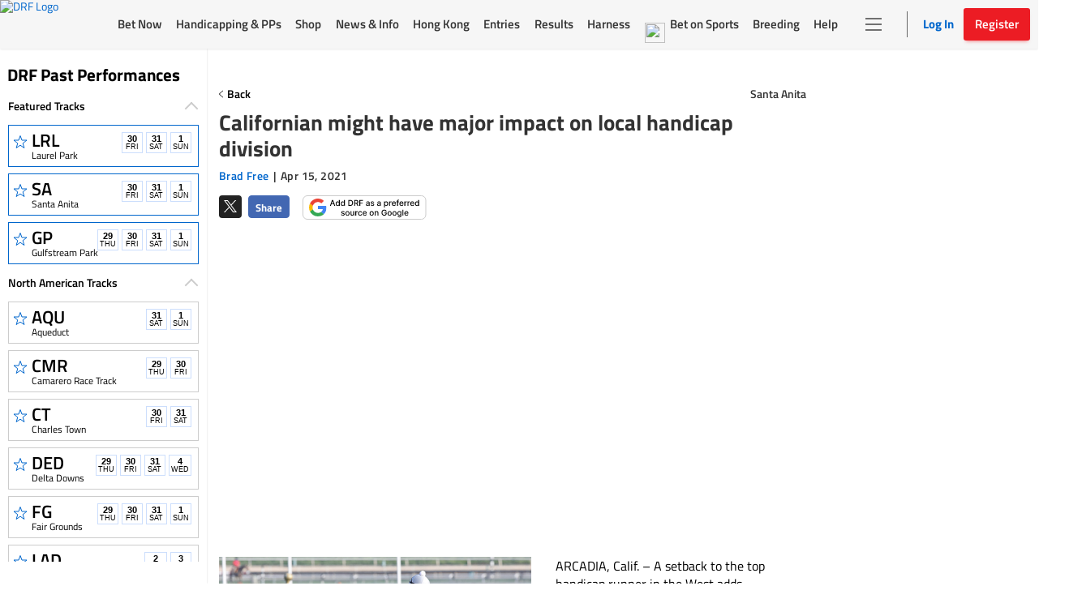

--- FILE ---
content_type: text/html; charset=utf-8
request_url: https://www.google.com/recaptcha/enterprise/anchor?ar=1&k=6LfEY0spAAAAADUWusoM5T43w0rH2timrbYw_El7&co=aHR0cHM6Ly93d3cuZHJmLmNvbTo0NDM.&hl=en&v=N67nZn4AqZkNcbeMu4prBgzg&size=invisible&anchor-ms=20000&execute-ms=30000&cb=ma2dlys3lfl7
body_size: 48889
content:
<!DOCTYPE HTML><html dir="ltr" lang="en"><head><meta http-equiv="Content-Type" content="text/html; charset=UTF-8">
<meta http-equiv="X-UA-Compatible" content="IE=edge">
<title>reCAPTCHA</title>
<style type="text/css">
/* cyrillic-ext */
@font-face {
  font-family: 'Roboto';
  font-style: normal;
  font-weight: 400;
  font-stretch: 100%;
  src: url(//fonts.gstatic.com/s/roboto/v48/KFO7CnqEu92Fr1ME7kSn66aGLdTylUAMa3GUBHMdazTgWw.woff2) format('woff2');
  unicode-range: U+0460-052F, U+1C80-1C8A, U+20B4, U+2DE0-2DFF, U+A640-A69F, U+FE2E-FE2F;
}
/* cyrillic */
@font-face {
  font-family: 'Roboto';
  font-style: normal;
  font-weight: 400;
  font-stretch: 100%;
  src: url(//fonts.gstatic.com/s/roboto/v48/KFO7CnqEu92Fr1ME7kSn66aGLdTylUAMa3iUBHMdazTgWw.woff2) format('woff2');
  unicode-range: U+0301, U+0400-045F, U+0490-0491, U+04B0-04B1, U+2116;
}
/* greek-ext */
@font-face {
  font-family: 'Roboto';
  font-style: normal;
  font-weight: 400;
  font-stretch: 100%;
  src: url(//fonts.gstatic.com/s/roboto/v48/KFO7CnqEu92Fr1ME7kSn66aGLdTylUAMa3CUBHMdazTgWw.woff2) format('woff2');
  unicode-range: U+1F00-1FFF;
}
/* greek */
@font-face {
  font-family: 'Roboto';
  font-style: normal;
  font-weight: 400;
  font-stretch: 100%;
  src: url(//fonts.gstatic.com/s/roboto/v48/KFO7CnqEu92Fr1ME7kSn66aGLdTylUAMa3-UBHMdazTgWw.woff2) format('woff2');
  unicode-range: U+0370-0377, U+037A-037F, U+0384-038A, U+038C, U+038E-03A1, U+03A3-03FF;
}
/* math */
@font-face {
  font-family: 'Roboto';
  font-style: normal;
  font-weight: 400;
  font-stretch: 100%;
  src: url(//fonts.gstatic.com/s/roboto/v48/KFO7CnqEu92Fr1ME7kSn66aGLdTylUAMawCUBHMdazTgWw.woff2) format('woff2');
  unicode-range: U+0302-0303, U+0305, U+0307-0308, U+0310, U+0312, U+0315, U+031A, U+0326-0327, U+032C, U+032F-0330, U+0332-0333, U+0338, U+033A, U+0346, U+034D, U+0391-03A1, U+03A3-03A9, U+03B1-03C9, U+03D1, U+03D5-03D6, U+03F0-03F1, U+03F4-03F5, U+2016-2017, U+2034-2038, U+203C, U+2040, U+2043, U+2047, U+2050, U+2057, U+205F, U+2070-2071, U+2074-208E, U+2090-209C, U+20D0-20DC, U+20E1, U+20E5-20EF, U+2100-2112, U+2114-2115, U+2117-2121, U+2123-214F, U+2190, U+2192, U+2194-21AE, U+21B0-21E5, U+21F1-21F2, U+21F4-2211, U+2213-2214, U+2216-22FF, U+2308-230B, U+2310, U+2319, U+231C-2321, U+2336-237A, U+237C, U+2395, U+239B-23B7, U+23D0, U+23DC-23E1, U+2474-2475, U+25AF, U+25B3, U+25B7, U+25BD, U+25C1, U+25CA, U+25CC, U+25FB, U+266D-266F, U+27C0-27FF, U+2900-2AFF, U+2B0E-2B11, U+2B30-2B4C, U+2BFE, U+3030, U+FF5B, U+FF5D, U+1D400-1D7FF, U+1EE00-1EEFF;
}
/* symbols */
@font-face {
  font-family: 'Roboto';
  font-style: normal;
  font-weight: 400;
  font-stretch: 100%;
  src: url(//fonts.gstatic.com/s/roboto/v48/KFO7CnqEu92Fr1ME7kSn66aGLdTylUAMaxKUBHMdazTgWw.woff2) format('woff2');
  unicode-range: U+0001-000C, U+000E-001F, U+007F-009F, U+20DD-20E0, U+20E2-20E4, U+2150-218F, U+2190, U+2192, U+2194-2199, U+21AF, U+21E6-21F0, U+21F3, U+2218-2219, U+2299, U+22C4-22C6, U+2300-243F, U+2440-244A, U+2460-24FF, U+25A0-27BF, U+2800-28FF, U+2921-2922, U+2981, U+29BF, U+29EB, U+2B00-2BFF, U+4DC0-4DFF, U+FFF9-FFFB, U+10140-1018E, U+10190-1019C, U+101A0, U+101D0-101FD, U+102E0-102FB, U+10E60-10E7E, U+1D2C0-1D2D3, U+1D2E0-1D37F, U+1F000-1F0FF, U+1F100-1F1AD, U+1F1E6-1F1FF, U+1F30D-1F30F, U+1F315, U+1F31C, U+1F31E, U+1F320-1F32C, U+1F336, U+1F378, U+1F37D, U+1F382, U+1F393-1F39F, U+1F3A7-1F3A8, U+1F3AC-1F3AF, U+1F3C2, U+1F3C4-1F3C6, U+1F3CA-1F3CE, U+1F3D4-1F3E0, U+1F3ED, U+1F3F1-1F3F3, U+1F3F5-1F3F7, U+1F408, U+1F415, U+1F41F, U+1F426, U+1F43F, U+1F441-1F442, U+1F444, U+1F446-1F449, U+1F44C-1F44E, U+1F453, U+1F46A, U+1F47D, U+1F4A3, U+1F4B0, U+1F4B3, U+1F4B9, U+1F4BB, U+1F4BF, U+1F4C8-1F4CB, U+1F4D6, U+1F4DA, U+1F4DF, U+1F4E3-1F4E6, U+1F4EA-1F4ED, U+1F4F7, U+1F4F9-1F4FB, U+1F4FD-1F4FE, U+1F503, U+1F507-1F50B, U+1F50D, U+1F512-1F513, U+1F53E-1F54A, U+1F54F-1F5FA, U+1F610, U+1F650-1F67F, U+1F687, U+1F68D, U+1F691, U+1F694, U+1F698, U+1F6AD, U+1F6B2, U+1F6B9-1F6BA, U+1F6BC, U+1F6C6-1F6CF, U+1F6D3-1F6D7, U+1F6E0-1F6EA, U+1F6F0-1F6F3, U+1F6F7-1F6FC, U+1F700-1F7FF, U+1F800-1F80B, U+1F810-1F847, U+1F850-1F859, U+1F860-1F887, U+1F890-1F8AD, U+1F8B0-1F8BB, U+1F8C0-1F8C1, U+1F900-1F90B, U+1F93B, U+1F946, U+1F984, U+1F996, U+1F9E9, U+1FA00-1FA6F, U+1FA70-1FA7C, U+1FA80-1FA89, U+1FA8F-1FAC6, U+1FACE-1FADC, U+1FADF-1FAE9, U+1FAF0-1FAF8, U+1FB00-1FBFF;
}
/* vietnamese */
@font-face {
  font-family: 'Roboto';
  font-style: normal;
  font-weight: 400;
  font-stretch: 100%;
  src: url(//fonts.gstatic.com/s/roboto/v48/KFO7CnqEu92Fr1ME7kSn66aGLdTylUAMa3OUBHMdazTgWw.woff2) format('woff2');
  unicode-range: U+0102-0103, U+0110-0111, U+0128-0129, U+0168-0169, U+01A0-01A1, U+01AF-01B0, U+0300-0301, U+0303-0304, U+0308-0309, U+0323, U+0329, U+1EA0-1EF9, U+20AB;
}
/* latin-ext */
@font-face {
  font-family: 'Roboto';
  font-style: normal;
  font-weight: 400;
  font-stretch: 100%;
  src: url(//fonts.gstatic.com/s/roboto/v48/KFO7CnqEu92Fr1ME7kSn66aGLdTylUAMa3KUBHMdazTgWw.woff2) format('woff2');
  unicode-range: U+0100-02BA, U+02BD-02C5, U+02C7-02CC, U+02CE-02D7, U+02DD-02FF, U+0304, U+0308, U+0329, U+1D00-1DBF, U+1E00-1E9F, U+1EF2-1EFF, U+2020, U+20A0-20AB, U+20AD-20C0, U+2113, U+2C60-2C7F, U+A720-A7FF;
}
/* latin */
@font-face {
  font-family: 'Roboto';
  font-style: normal;
  font-weight: 400;
  font-stretch: 100%;
  src: url(//fonts.gstatic.com/s/roboto/v48/KFO7CnqEu92Fr1ME7kSn66aGLdTylUAMa3yUBHMdazQ.woff2) format('woff2');
  unicode-range: U+0000-00FF, U+0131, U+0152-0153, U+02BB-02BC, U+02C6, U+02DA, U+02DC, U+0304, U+0308, U+0329, U+2000-206F, U+20AC, U+2122, U+2191, U+2193, U+2212, U+2215, U+FEFF, U+FFFD;
}
/* cyrillic-ext */
@font-face {
  font-family: 'Roboto';
  font-style: normal;
  font-weight: 500;
  font-stretch: 100%;
  src: url(//fonts.gstatic.com/s/roboto/v48/KFO7CnqEu92Fr1ME7kSn66aGLdTylUAMa3GUBHMdazTgWw.woff2) format('woff2');
  unicode-range: U+0460-052F, U+1C80-1C8A, U+20B4, U+2DE0-2DFF, U+A640-A69F, U+FE2E-FE2F;
}
/* cyrillic */
@font-face {
  font-family: 'Roboto';
  font-style: normal;
  font-weight: 500;
  font-stretch: 100%;
  src: url(//fonts.gstatic.com/s/roboto/v48/KFO7CnqEu92Fr1ME7kSn66aGLdTylUAMa3iUBHMdazTgWw.woff2) format('woff2');
  unicode-range: U+0301, U+0400-045F, U+0490-0491, U+04B0-04B1, U+2116;
}
/* greek-ext */
@font-face {
  font-family: 'Roboto';
  font-style: normal;
  font-weight: 500;
  font-stretch: 100%;
  src: url(//fonts.gstatic.com/s/roboto/v48/KFO7CnqEu92Fr1ME7kSn66aGLdTylUAMa3CUBHMdazTgWw.woff2) format('woff2');
  unicode-range: U+1F00-1FFF;
}
/* greek */
@font-face {
  font-family: 'Roboto';
  font-style: normal;
  font-weight: 500;
  font-stretch: 100%;
  src: url(//fonts.gstatic.com/s/roboto/v48/KFO7CnqEu92Fr1ME7kSn66aGLdTylUAMa3-UBHMdazTgWw.woff2) format('woff2');
  unicode-range: U+0370-0377, U+037A-037F, U+0384-038A, U+038C, U+038E-03A1, U+03A3-03FF;
}
/* math */
@font-face {
  font-family: 'Roboto';
  font-style: normal;
  font-weight: 500;
  font-stretch: 100%;
  src: url(//fonts.gstatic.com/s/roboto/v48/KFO7CnqEu92Fr1ME7kSn66aGLdTylUAMawCUBHMdazTgWw.woff2) format('woff2');
  unicode-range: U+0302-0303, U+0305, U+0307-0308, U+0310, U+0312, U+0315, U+031A, U+0326-0327, U+032C, U+032F-0330, U+0332-0333, U+0338, U+033A, U+0346, U+034D, U+0391-03A1, U+03A3-03A9, U+03B1-03C9, U+03D1, U+03D5-03D6, U+03F0-03F1, U+03F4-03F5, U+2016-2017, U+2034-2038, U+203C, U+2040, U+2043, U+2047, U+2050, U+2057, U+205F, U+2070-2071, U+2074-208E, U+2090-209C, U+20D0-20DC, U+20E1, U+20E5-20EF, U+2100-2112, U+2114-2115, U+2117-2121, U+2123-214F, U+2190, U+2192, U+2194-21AE, U+21B0-21E5, U+21F1-21F2, U+21F4-2211, U+2213-2214, U+2216-22FF, U+2308-230B, U+2310, U+2319, U+231C-2321, U+2336-237A, U+237C, U+2395, U+239B-23B7, U+23D0, U+23DC-23E1, U+2474-2475, U+25AF, U+25B3, U+25B7, U+25BD, U+25C1, U+25CA, U+25CC, U+25FB, U+266D-266F, U+27C0-27FF, U+2900-2AFF, U+2B0E-2B11, U+2B30-2B4C, U+2BFE, U+3030, U+FF5B, U+FF5D, U+1D400-1D7FF, U+1EE00-1EEFF;
}
/* symbols */
@font-face {
  font-family: 'Roboto';
  font-style: normal;
  font-weight: 500;
  font-stretch: 100%;
  src: url(//fonts.gstatic.com/s/roboto/v48/KFO7CnqEu92Fr1ME7kSn66aGLdTylUAMaxKUBHMdazTgWw.woff2) format('woff2');
  unicode-range: U+0001-000C, U+000E-001F, U+007F-009F, U+20DD-20E0, U+20E2-20E4, U+2150-218F, U+2190, U+2192, U+2194-2199, U+21AF, U+21E6-21F0, U+21F3, U+2218-2219, U+2299, U+22C4-22C6, U+2300-243F, U+2440-244A, U+2460-24FF, U+25A0-27BF, U+2800-28FF, U+2921-2922, U+2981, U+29BF, U+29EB, U+2B00-2BFF, U+4DC0-4DFF, U+FFF9-FFFB, U+10140-1018E, U+10190-1019C, U+101A0, U+101D0-101FD, U+102E0-102FB, U+10E60-10E7E, U+1D2C0-1D2D3, U+1D2E0-1D37F, U+1F000-1F0FF, U+1F100-1F1AD, U+1F1E6-1F1FF, U+1F30D-1F30F, U+1F315, U+1F31C, U+1F31E, U+1F320-1F32C, U+1F336, U+1F378, U+1F37D, U+1F382, U+1F393-1F39F, U+1F3A7-1F3A8, U+1F3AC-1F3AF, U+1F3C2, U+1F3C4-1F3C6, U+1F3CA-1F3CE, U+1F3D4-1F3E0, U+1F3ED, U+1F3F1-1F3F3, U+1F3F5-1F3F7, U+1F408, U+1F415, U+1F41F, U+1F426, U+1F43F, U+1F441-1F442, U+1F444, U+1F446-1F449, U+1F44C-1F44E, U+1F453, U+1F46A, U+1F47D, U+1F4A3, U+1F4B0, U+1F4B3, U+1F4B9, U+1F4BB, U+1F4BF, U+1F4C8-1F4CB, U+1F4D6, U+1F4DA, U+1F4DF, U+1F4E3-1F4E6, U+1F4EA-1F4ED, U+1F4F7, U+1F4F9-1F4FB, U+1F4FD-1F4FE, U+1F503, U+1F507-1F50B, U+1F50D, U+1F512-1F513, U+1F53E-1F54A, U+1F54F-1F5FA, U+1F610, U+1F650-1F67F, U+1F687, U+1F68D, U+1F691, U+1F694, U+1F698, U+1F6AD, U+1F6B2, U+1F6B9-1F6BA, U+1F6BC, U+1F6C6-1F6CF, U+1F6D3-1F6D7, U+1F6E0-1F6EA, U+1F6F0-1F6F3, U+1F6F7-1F6FC, U+1F700-1F7FF, U+1F800-1F80B, U+1F810-1F847, U+1F850-1F859, U+1F860-1F887, U+1F890-1F8AD, U+1F8B0-1F8BB, U+1F8C0-1F8C1, U+1F900-1F90B, U+1F93B, U+1F946, U+1F984, U+1F996, U+1F9E9, U+1FA00-1FA6F, U+1FA70-1FA7C, U+1FA80-1FA89, U+1FA8F-1FAC6, U+1FACE-1FADC, U+1FADF-1FAE9, U+1FAF0-1FAF8, U+1FB00-1FBFF;
}
/* vietnamese */
@font-face {
  font-family: 'Roboto';
  font-style: normal;
  font-weight: 500;
  font-stretch: 100%;
  src: url(//fonts.gstatic.com/s/roboto/v48/KFO7CnqEu92Fr1ME7kSn66aGLdTylUAMa3OUBHMdazTgWw.woff2) format('woff2');
  unicode-range: U+0102-0103, U+0110-0111, U+0128-0129, U+0168-0169, U+01A0-01A1, U+01AF-01B0, U+0300-0301, U+0303-0304, U+0308-0309, U+0323, U+0329, U+1EA0-1EF9, U+20AB;
}
/* latin-ext */
@font-face {
  font-family: 'Roboto';
  font-style: normal;
  font-weight: 500;
  font-stretch: 100%;
  src: url(//fonts.gstatic.com/s/roboto/v48/KFO7CnqEu92Fr1ME7kSn66aGLdTylUAMa3KUBHMdazTgWw.woff2) format('woff2');
  unicode-range: U+0100-02BA, U+02BD-02C5, U+02C7-02CC, U+02CE-02D7, U+02DD-02FF, U+0304, U+0308, U+0329, U+1D00-1DBF, U+1E00-1E9F, U+1EF2-1EFF, U+2020, U+20A0-20AB, U+20AD-20C0, U+2113, U+2C60-2C7F, U+A720-A7FF;
}
/* latin */
@font-face {
  font-family: 'Roboto';
  font-style: normal;
  font-weight: 500;
  font-stretch: 100%;
  src: url(//fonts.gstatic.com/s/roboto/v48/KFO7CnqEu92Fr1ME7kSn66aGLdTylUAMa3yUBHMdazQ.woff2) format('woff2');
  unicode-range: U+0000-00FF, U+0131, U+0152-0153, U+02BB-02BC, U+02C6, U+02DA, U+02DC, U+0304, U+0308, U+0329, U+2000-206F, U+20AC, U+2122, U+2191, U+2193, U+2212, U+2215, U+FEFF, U+FFFD;
}
/* cyrillic-ext */
@font-face {
  font-family: 'Roboto';
  font-style: normal;
  font-weight: 900;
  font-stretch: 100%;
  src: url(//fonts.gstatic.com/s/roboto/v48/KFO7CnqEu92Fr1ME7kSn66aGLdTylUAMa3GUBHMdazTgWw.woff2) format('woff2');
  unicode-range: U+0460-052F, U+1C80-1C8A, U+20B4, U+2DE0-2DFF, U+A640-A69F, U+FE2E-FE2F;
}
/* cyrillic */
@font-face {
  font-family: 'Roboto';
  font-style: normal;
  font-weight: 900;
  font-stretch: 100%;
  src: url(//fonts.gstatic.com/s/roboto/v48/KFO7CnqEu92Fr1ME7kSn66aGLdTylUAMa3iUBHMdazTgWw.woff2) format('woff2');
  unicode-range: U+0301, U+0400-045F, U+0490-0491, U+04B0-04B1, U+2116;
}
/* greek-ext */
@font-face {
  font-family: 'Roboto';
  font-style: normal;
  font-weight: 900;
  font-stretch: 100%;
  src: url(//fonts.gstatic.com/s/roboto/v48/KFO7CnqEu92Fr1ME7kSn66aGLdTylUAMa3CUBHMdazTgWw.woff2) format('woff2');
  unicode-range: U+1F00-1FFF;
}
/* greek */
@font-face {
  font-family: 'Roboto';
  font-style: normal;
  font-weight: 900;
  font-stretch: 100%;
  src: url(//fonts.gstatic.com/s/roboto/v48/KFO7CnqEu92Fr1ME7kSn66aGLdTylUAMa3-UBHMdazTgWw.woff2) format('woff2');
  unicode-range: U+0370-0377, U+037A-037F, U+0384-038A, U+038C, U+038E-03A1, U+03A3-03FF;
}
/* math */
@font-face {
  font-family: 'Roboto';
  font-style: normal;
  font-weight: 900;
  font-stretch: 100%;
  src: url(//fonts.gstatic.com/s/roboto/v48/KFO7CnqEu92Fr1ME7kSn66aGLdTylUAMawCUBHMdazTgWw.woff2) format('woff2');
  unicode-range: U+0302-0303, U+0305, U+0307-0308, U+0310, U+0312, U+0315, U+031A, U+0326-0327, U+032C, U+032F-0330, U+0332-0333, U+0338, U+033A, U+0346, U+034D, U+0391-03A1, U+03A3-03A9, U+03B1-03C9, U+03D1, U+03D5-03D6, U+03F0-03F1, U+03F4-03F5, U+2016-2017, U+2034-2038, U+203C, U+2040, U+2043, U+2047, U+2050, U+2057, U+205F, U+2070-2071, U+2074-208E, U+2090-209C, U+20D0-20DC, U+20E1, U+20E5-20EF, U+2100-2112, U+2114-2115, U+2117-2121, U+2123-214F, U+2190, U+2192, U+2194-21AE, U+21B0-21E5, U+21F1-21F2, U+21F4-2211, U+2213-2214, U+2216-22FF, U+2308-230B, U+2310, U+2319, U+231C-2321, U+2336-237A, U+237C, U+2395, U+239B-23B7, U+23D0, U+23DC-23E1, U+2474-2475, U+25AF, U+25B3, U+25B7, U+25BD, U+25C1, U+25CA, U+25CC, U+25FB, U+266D-266F, U+27C0-27FF, U+2900-2AFF, U+2B0E-2B11, U+2B30-2B4C, U+2BFE, U+3030, U+FF5B, U+FF5D, U+1D400-1D7FF, U+1EE00-1EEFF;
}
/* symbols */
@font-face {
  font-family: 'Roboto';
  font-style: normal;
  font-weight: 900;
  font-stretch: 100%;
  src: url(//fonts.gstatic.com/s/roboto/v48/KFO7CnqEu92Fr1ME7kSn66aGLdTylUAMaxKUBHMdazTgWw.woff2) format('woff2');
  unicode-range: U+0001-000C, U+000E-001F, U+007F-009F, U+20DD-20E0, U+20E2-20E4, U+2150-218F, U+2190, U+2192, U+2194-2199, U+21AF, U+21E6-21F0, U+21F3, U+2218-2219, U+2299, U+22C4-22C6, U+2300-243F, U+2440-244A, U+2460-24FF, U+25A0-27BF, U+2800-28FF, U+2921-2922, U+2981, U+29BF, U+29EB, U+2B00-2BFF, U+4DC0-4DFF, U+FFF9-FFFB, U+10140-1018E, U+10190-1019C, U+101A0, U+101D0-101FD, U+102E0-102FB, U+10E60-10E7E, U+1D2C0-1D2D3, U+1D2E0-1D37F, U+1F000-1F0FF, U+1F100-1F1AD, U+1F1E6-1F1FF, U+1F30D-1F30F, U+1F315, U+1F31C, U+1F31E, U+1F320-1F32C, U+1F336, U+1F378, U+1F37D, U+1F382, U+1F393-1F39F, U+1F3A7-1F3A8, U+1F3AC-1F3AF, U+1F3C2, U+1F3C4-1F3C6, U+1F3CA-1F3CE, U+1F3D4-1F3E0, U+1F3ED, U+1F3F1-1F3F3, U+1F3F5-1F3F7, U+1F408, U+1F415, U+1F41F, U+1F426, U+1F43F, U+1F441-1F442, U+1F444, U+1F446-1F449, U+1F44C-1F44E, U+1F453, U+1F46A, U+1F47D, U+1F4A3, U+1F4B0, U+1F4B3, U+1F4B9, U+1F4BB, U+1F4BF, U+1F4C8-1F4CB, U+1F4D6, U+1F4DA, U+1F4DF, U+1F4E3-1F4E6, U+1F4EA-1F4ED, U+1F4F7, U+1F4F9-1F4FB, U+1F4FD-1F4FE, U+1F503, U+1F507-1F50B, U+1F50D, U+1F512-1F513, U+1F53E-1F54A, U+1F54F-1F5FA, U+1F610, U+1F650-1F67F, U+1F687, U+1F68D, U+1F691, U+1F694, U+1F698, U+1F6AD, U+1F6B2, U+1F6B9-1F6BA, U+1F6BC, U+1F6C6-1F6CF, U+1F6D3-1F6D7, U+1F6E0-1F6EA, U+1F6F0-1F6F3, U+1F6F7-1F6FC, U+1F700-1F7FF, U+1F800-1F80B, U+1F810-1F847, U+1F850-1F859, U+1F860-1F887, U+1F890-1F8AD, U+1F8B0-1F8BB, U+1F8C0-1F8C1, U+1F900-1F90B, U+1F93B, U+1F946, U+1F984, U+1F996, U+1F9E9, U+1FA00-1FA6F, U+1FA70-1FA7C, U+1FA80-1FA89, U+1FA8F-1FAC6, U+1FACE-1FADC, U+1FADF-1FAE9, U+1FAF0-1FAF8, U+1FB00-1FBFF;
}
/* vietnamese */
@font-face {
  font-family: 'Roboto';
  font-style: normal;
  font-weight: 900;
  font-stretch: 100%;
  src: url(//fonts.gstatic.com/s/roboto/v48/KFO7CnqEu92Fr1ME7kSn66aGLdTylUAMa3OUBHMdazTgWw.woff2) format('woff2');
  unicode-range: U+0102-0103, U+0110-0111, U+0128-0129, U+0168-0169, U+01A0-01A1, U+01AF-01B0, U+0300-0301, U+0303-0304, U+0308-0309, U+0323, U+0329, U+1EA0-1EF9, U+20AB;
}
/* latin-ext */
@font-face {
  font-family: 'Roboto';
  font-style: normal;
  font-weight: 900;
  font-stretch: 100%;
  src: url(//fonts.gstatic.com/s/roboto/v48/KFO7CnqEu92Fr1ME7kSn66aGLdTylUAMa3KUBHMdazTgWw.woff2) format('woff2');
  unicode-range: U+0100-02BA, U+02BD-02C5, U+02C7-02CC, U+02CE-02D7, U+02DD-02FF, U+0304, U+0308, U+0329, U+1D00-1DBF, U+1E00-1E9F, U+1EF2-1EFF, U+2020, U+20A0-20AB, U+20AD-20C0, U+2113, U+2C60-2C7F, U+A720-A7FF;
}
/* latin */
@font-face {
  font-family: 'Roboto';
  font-style: normal;
  font-weight: 900;
  font-stretch: 100%;
  src: url(//fonts.gstatic.com/s/roboto/v48/KFO7CnqEu92Fr1ME7kSn66aGLdTylUAMa3yUBHMdazQ.woff2) format('woff2');
  unicode-range: U+0000-00FF, U+0131, U+0152-0153, U+02BB-02BC, U+02C6, U+02DA, U+02DC, U+0304, U+0308, U+0329, U+2000-206F, U+20AC, U+2122, U+2191, U+2193, U+2212, U+2215, U+FEFF, U+FFFD;
}

</style>
<link rel="stylesheet" type="text/css" href="https://www.gstatic.com/recaptcha/releases/N67nZn4AqZkNcbeMu4prBgzg/styles__ltr.css">
<script nonce="orOtQHJztzQl7KHadMLgQw" type="text/javascript">window['__recaptcha_api'] = 'https://www.google.com/recaptcha/enterprise/';</script>
<script type="text/javascript" src="https://www.gstatic.com/recaptcha/releases/N67nZn4AqZkNcbeMu4prBgzg/recaptcha__en.js" nonce="orOtQHJztzQl7KHadMLgQw">
      
    </script></head>
<body><div id="rc-anchor-alert" class="rc-anchor-alert"></div>
<input type="hidden" id="recaptcha-token" value="[base64]">
<script type="text/javascript" nonce="orOtQHJztzQl7KHadMLgQw">
      recaptcha.anchor.Main.init("[\x22ainput\x22,[\x22bgdata\x22,\x22\x22,\[base64]/[base64]/[base64]/bmV3IHJbeF0oY1swXSk6RT09Mj9uZXcgclt4XShjWzBdLGNbMV0pOkU9PTM/bmV3IHJbeF0oY1swXSxjWzFdLGNbMl0pOkU9PTQ/[base64]/[base64]/[base64]/[base64]/[base64]/[base64]/[base64]/[base64]\x22,\[base64]\\u003d\\u003d\x22,\x22w7fDumlrCTxKB8O6w4t8MMOMWwMpOmQ7XMKUf8OjwqE6w5c4woNpecOiOMKyKcOyW3/CpjNJw4Nsw4vCvMKycwpHT8KhwrA4CGHDtn7CgxzDqzB6BjDCvAUhS8KyGcKtXVvCkMK5wpHCkkzDhcOyw7RCZCpfwqRMw6DCr1Rlw7zDlH0xYTTDocKvMjRLw7JFwrcBw6PCnwJEwr7DjsKpFRwFEyhiw6UMwqrDhRA9cMO2TC4Sw5nCo8OGUcO/JHHCisOvGMKcwpXDgsOaHjtOZlstw4jCvx0ewrDCssO7wpzCicOOEwDDrG18YVoFw4PDqMK1bz1ywpTCoMKEY3YDbsKyIApKw7Q1wrRHJMOUw75jwp7CqAbClMOtCcOVAnwUG00PecO1w74fT8O7wrYlwpE1a2IlwoPDomVQworDp3/Dh8KAE8Klwo93bcK9JsOvVsOPwpLDh3tQwqPCv8O/w6kfw4DDmcOww47CtVDCrcODw7Q0OjTDlMOYXjJ4AcKmw68lw7cWLRROwrkHwqJGeCDDmwMuLMKNG8ORecKZwo8Vw4QSwpvDolxoQE/DsUcfw5FZEyh2MMKfw6bDnzkJamzCp1/CsMOWF8O2w7DDvMOqUjAhBz9aTBXDlGXCvkvDmwk7w4FEw4ZIwrFDXiYjP8K/QjBkw6RlODDChcKLG3bCosO6csKrZMO7wrjCp8Kyw4cAw5dDwoI0a8OiQ8KBw73DoMOywpYnCcKcw6JQwrXCjsO+IcOmwp92wqseRXNyCjYZwp3CpcKXU8K5w5Y9w5TDnMKOJcONw4rCnQTCszfDtywAwpEmLcODwrPDs8K/w7/DqBLDhAw/E8KhfQVKw7DDvcKvbMO/w7xpw7JMwrXDiXbDhMOPH8OccFhQwqZww68XR0o2wqxxw57Cpgc6w7RIYsOCwrnDjcOkwp5SXcO+QSplwp8lfMOAw5PDhw/DnH0tEAdZwrQDwo/[base64]/CtMOBwo3DksKTw4TCoADDhsORw4nCq2xmwojDlMO0woXCpsKrQGPDiMKjwoBxw681wrDDhMO1w6F1w7d8CS1YGsOMMDHDoijChsOdXcODH8Kpw5rDpcOYM8Ohw7doG8O6KFLCsC8/w7Y6VMOGdsK0e0Mzw7gEHcKuD2DDscKxGRrDpcKxEcOxc2zCnFFPCjnCkRLCtmRIE8OEYWlAw43DjwXCjMOfwrAMw59ZwpHDisOnw7xCYGDDjMOTwqTDhUfDlMKjcsKrw6jDmWDDih/DusOEw67DngdkHsKgCwvCgQXDm8Ofw6LCkSwleW7CgkfDo8OnE8Kfw4rDkCLCjlDCnipFw57Cr8KCYjPCjgBqfBDDsMORYMKdPl/DmxPDv8Kqf8OzPcO0w5zDjGsew5bCt8K5NBEWw7XDkCnDiE1/wqd1wpzDuz5SYynCqBrCty4Rc1/DuwHDqGXDqBfDpiAgIix5An/DkS8oKGA/w6NrMsOocm8reVnDm0lrwpZUXcKgbsK+G3lcUcOswrXCgkZKUsK5XMOPX8OSw60+w5AMw7nCtE4ywq9TwrvDlBnCjsOnJEfCjyIzw5TCrsOvwoNaw45ewrBcKMKPwr1+w4LClkzDlFQcTyZ8wp/ClMK5YcKlVMOnfsOkw47Ct17Ch1jCu8KCYVsARGXDpGpxJcK2MwV4McKxIcKaQnMrNScgdcKYw5Yow7FGwrjDnMOtMsOUwrEuw6/Di3BRw6NoasK6woUVXGEuw4cGVsK2w45rCsK/[base64]/Dq8K7w7PDhMOvwpkIw4rDncOhDcOiw6DCjsOCbxIow6bCkGzClBfCoUrCnT3Cn3XDh1Q6RkU0wrVdwpHDiX85wqHCr8Kuw4fDmMKhwoVAwrgoA8K/wpRaKEU0w6N8OcOIwqBbw40QKFUkw64vUSXCtMOBOQ5pwo/DlQTDh8K2wo7CjsKgwrbDqMKAEcKrSsK/wo8JEB99FirCucKHbsO+ZcKRAcKFwp3DujbCpgvDgHRcRG1eNcKeYQHCriTDh1TDtMO7JcOxP8Obwoo+bUHDlsO0w47Dj8KQJcKewpxsw6TDtmrCnz5wGHxawrbDhMOmw5/[base64]/ClsOZwpMhwprDiwhkw6pcEMOaXcOUwrdjw6zCmcKgwqTCknZZJxHDlnFzKMO/[base64]/Dn8OuA17Dv8KvwodBw53DmDPCglTDrsKfw7dlwrjCoGPDq8OSw7gIecOOeG7DuMKLw5liD8KbO8KAwq5Xw6AFLMOCw5Viw6FQJCjCggIWwo9rcR3CrTEuZR7DhEbDg05Nw5BYw6zDnWcfaMOReMOiPBnDpsK0wrHCqQwiwpfDs8KuEsOqCsKAZWhOwqjDuMO/[base64]/CoMO6w6XCtHciwpzCpVFhb8K4wqQ8PsKfP0JyU8OIw5nClsOcw5LCvWfCu8KfwoHDn3zDqF3DsjHDrsK1ZmHCoSjDlSHDvB99wpVZwok5w6XDlxUhworCh1pqw7PDujTCjH/CqhnCq8ODw59owrrDisOXSSLDu3vCghJIHyXDhMO1wovDo8OmEcK6wqoJwojDimMww7HCuyR/[base64]/[base64]/Ch8OtwrbDk8KaPWEbw6l9w5xSbsOQcBfDtcK8XTvDrMK0IUTCqEXDvcK9OcOMXnYxwrbCn0INw5YOw6UdworChT/[base64]/RcK5GsOew60UQgrDo23Csx9TwoU2woQDAAlmKMOcYsOESMONK8OpZMOrw7TChn/Ck8O9w68sD8K7EcKzwoZ+IcK3asKrw6/DnS1Lwr00X2TCgMKCT8KKCsKnwoMEw7nCi8OZYgBqJsOFHcKBS8OTJA5wGMKjw4TCuQrDssOawr1QEcKfHwMvbsOSw4/Cl8OwUcKhw4IDKMKQw4cgWWfDs2DDrMOlwqpxSsKBw5MVNBNEwp0+CMO9FMOrw6QXbMK2MDJewrrCi8K9wpJnw6LDgcKUBm3Cm0zCm3A1B8Kuw6lpwo3CjEsyYnc/P14jwpIjPUJKOMKhFlU6PEDCkcK/AcOSwpjDtMO2w5rDkg4EN8KgwqTDsytjLMOSw5B8FmvCjgFKQUY0w6zDt8O0wonDvWvDtjBIeMKZRA8jwoLDsXlmwq/DvxXCrXJswonCtS0XMgLDkEhTwonCkE/CusKgwrkCUcKtwoFFKQvDvCTDhxpicMKQw4kwAMOVClJLKRJEUSbCgGhsAsOaK8ORwpQLFEkLwpY9wpXCiGJ+DcKKX8KxZzvDlwldT8OAw5TCn8OAIcOUw5Yiw6rDhgsvE2MaE8OoPXzDvcOKw44aNcOUwrs1FycYwoPDpMK1wo3CrMObEMKQwp11b8Obw7/DpzDChMOdG8K0wptww6zClzJ4ZyLCqMOGD0BoQsKSGhhkJjzDmBnDpcOnw5XDhgoyGWAVMxnDjcKeTMKUOS0pwrdTIsOLw7VGMsOIIcO/[base64]/wpsrw6EGRMOGZsKswrzDo8OtKFRVw4rCpn45fG9nScKWQAl2wqXDjnPCsyE8YsKifsKPRxvCi2/DvsKEwpDCisOPwr0rJmvDiR9kwrg5UDMkWsKAP2szKk/CoW5CeWQFa0BbBU4iL0rDrQQQBsOxw4oJwrfCicO1X8Khw6FCw58hLFLCksKCwoFeC1LCjnRuw4bDn8KdEsKLwoIuMMOUwqfDssOPwqDDuhzCgcObw59faUzCn8K3ccOHIMKyPQdVGAdJRxrChsKDw7fCgC3DsMKnwoNbBMOowplfSMKQesOBbcO2Hg/CuxbDt8KyGnXDocKsBBY2V8KiCztEU8KqPiHDvcKvwpMQw5DCu8OrwrszwqstwofDvWfDr2PCqMKjJsKoUkzCm8KTFWXCj8KxKsKew6s+w7o4KW0ew4cPOR/CmcKBw5fDokRcwqxaMMKjM8OMBMKZwp8OEWNzw6XDvcKpAsKnw5/[base64]/[base64]/Dr8KeaVcAwp7ChFJUw5LCggDCtMKgwpgKesKWw79sHMKxAjTCsCtswrATwqYNwrbDkRHDtMKTewjCgTvCmgvDhALDn2Vaw6VmV1bCvj/Cv1wodcKpw4/DicOcFR/CvRd1w7rDi8K6wrV+DC/DrsK2ecOTKcOKw7M4FT7CssOwTALDmMO2DQ5gEcOWwoTCl0jCnsKdw47DhzzDlUEQw7fCgsKZSsOew57CmsK7wrPClWvDjkgjFcObG0HCqH/ChldWW8OENiBew5BOFGhwLcOmw5bCs8KUWcOpw43DmwdHwrN9wojDlQ7Dq8OEw5kxw5bDo0/DvSLDjBp0XMKxfF/[base64]/XMKqw6JNHMOwG8K8bjFqw7HDpcKFwocgOEXCvh3Cg8KVNhskQcOtNTHCkSbCqkl3EjQNw7jDtMKXwrnCpVXDgsOHwrQYIsK5wrrCtEXCv8KhbsKLw6c5GsKBwpvDpFHDpTrCu8Ovw63CjSHCscKSYcK2wrTCkDQQRcK/wp8wMcOZUmg3S8K+w7dxwp5Pw63DilsywpjDhEZKaWYjHcKvHXQvF13Dpn1SVTFNBis4SBDDtxTDiS/CrDHDqcK+FD7DqgfDsm9jw4/DhgsiwoMxw5/Dvn3CsHQ6RxfDu30PwonDoX/Du8OaKnvDo2tkwot/NBjDj8Kbw5how7bCoCUFAg83woYodsOJW1PCisOow7AZbMKeBsKXwo0Ywrh4wplaw47CqMKPVyXChwfCpcKkXsKiw7s3w4rCmcOYw7vDsCPCt3rDuBEeNsKQwrQWw4Q/w5dcYsOtaMO6wp3DrcO+Uh3CsWbDm8Orw47DsnnCh8KWwql3woVVwqkUwq9uWcOObWPCo8ObXmJQB8KQw65hQVNkw4IrwqfDrG9FV8Oywq0iw7l5O8OUf8KZw4PDtMKCSkfCsRnCmXvDu8OoKsKkwoZAMSrCqj/Ch8OUwoTCjcKVw43CmEvCg8OVwqjDpsOLwrnClcOmKcKIY1d7Nz3Co8OCw4XDsj9rVA5FRsODJTgewrrDnnjDtMO0woLDj8OJw6/DrjvDqx4Vw6fCqTnDi1kNw4XClcKYW8K8w4fDi8OKw6ETwpdQw6zCjmEKw5hYw69/RcKPwoTDh8OJGsKWworCrTnCscO6wpXCrMO1WlXCrMKTw6EYwoVkw4sbwoUEw6LDsn/CocKow7rDi8KIw4bDlcOjw6pywqfDjgPDiXEYwqPDli7ChcORAw9HcSzDv0DCrygMBih1w4PCmcOSwqjDjMKJMsOjATQCw7RSw7Bvw4TDu8K/[base64]/DiWccSGYww7XCvhdqwoTCvsO+w6h5FMOVw4xdw6nCisKmwpZQwo48M0ZzK8KJw49vwpV5BnHDvcKBATsjw7VSLWfCj8Oaw5ZQV8K5wp/DrC8Bwqtkw4/Com3Cq2pvw6DClh0ULl10D1BIXsKBwoAWwpg8Y8Olw7E0woF3IQjCosO2wocaw6Z8UMOGw4/Do2E/[base64]/wrTDvRLDqMKxfRHCjEsgKcOwQ8OmwrDCmS4qRMOwJcKfwrRRUMK6eAQwQQzCkxkFwr7DgcKiw6ROwq8zGnZKKDHDgU7DksO/w4ciRE5FwqfCuAvDjV0dWzUJW8OJwr9yAx9YDsOiw4PDosOdCMKDwqBhQxkfLMKuw5lwPMOiw73DqMKMW8ONMjIkwovDl3bDicK7ISfCrMOiDG4sw4fDiH7DpWXDiHwQwpViwoEZw4x+wrvCoh/[base64]/DusO+w5cjwrDCiQ1ywopGKcO1wojDtcKeATDDs8Ohwo1FFMKsWcOlw53CmFrCmwhtwoTDtlAnwq4mI8OdwoQZFcK3cMKfAEwzw6FpVsKTc8KEKMKtU8KReMKrRjFVwqtqwqDChMOhwrvCgsKfHcKAT8O/fcKiwp/DlwgxHcO2OsKJFcKpwq8lw7bDsyfCuCNDw4N1b3LCnFNRWwvCjMKEw6VZwroJD8OuWsKpw5XCtcKlKUPCn8OwdMOrbh8bCMKXUCN8AcKsw6kKw5DDnxrDgBvCoQJvEAUPaMKvwp/DrMK0R3DDucKvDMOSFsOnwrnDhhY0aRNewo3DnMOywoFEw4/DtU/[base64]/Cmm1vDhvCu8Kbwosmw6YjJ8OQwqB+woLCkcOxw6AMw6/DocKsw6DCuGbDtgkCwqvDiDHCmRwbRXZGXFIpwrhMQsO8wr9Zw4RLwoXDrhXDgzVQRgduw5fCkMO7LgA6wq7CocK0wobCh8OpJXbCm8K7S0HCgmjDh3DDmMOLw5nCkhFTwp48YhN5P8KzeWrDkXAmWi7DpMKrwo/ClMKSXCHDjsO7wpAuLcKhw6PCpsOGw4XDtMKfTMOQwq9Mw4VKwrPDjMKQwp7DpsOOwqPDssKPwpbChmRTFBDCrcOJQMKxDk1wwpF8woXDh8KRw4rDuW/[base64]/CrsKBccKZc8O5IkXCscKBPcKUw6fCk0nCgjFkw6TCuMKVw4vChDHDpgTDlsO7HsKdGBBBN8KWw5DDrsKdwpo/w7/[base64]/wozDlsOpdsKDw5bCgMO0GnYGFn9lEsKbRkrDlsOgM0XCnWoZf8KGwrTCucOIw6FVXsK9DcKFw5Upw7E9fS3CpMOzwo/[base64]/CrMKXw6giwqFKXcOSMFzCnTdUwpbCo8O9wozClxfCk0QVRsKVfMKeCsOFacK5I0rCmjEvEhkVW0nDvhR0wozCvcKuZcKaw7UCSsOiNMK7J8KOXlpOBSBNGSDDsVQhwpVbw4DDvHBaf8Oww5fDlsOpOcOvw5wLLxIUEcODw47CnVDDkDLCjsOQS2ZjwoEZwr9HdsKCdB/Cr8Ouw6nDgi3CpRQnw6zDrmnClj/CgzQSwrfDtcO5w7oNw7soOsOUPjTCncK4MsOXwo/DgSsWwqHDsMK/Dm45Y8OuJjsyT8OaVnDDusKMw5fDmHZLOTZew5zCjMOpw6xuwpXDok7CtjRLwrbCulgVwqtVVAFyM07Cq8KZw7nCl8Kcw4QtJBPCoQlAwrdUU8KudcKHw4/[base64]/wrQwGDTCu8KvwrHCpWbCtHwtwqUtw4RPw5LDtXLCjMOFE8Kmw6wCHMK0aMKlwqI4G8OSwrFaw7DDlsO6w6TCmgbCmndFWMOCw7gVAxLCq8KoE8O0cMKdVHU9KlXCqcOSTiUgSMOHFcOFw5g0bk/DoGZODAByw5hEw4QnBMKyf8KTwqvDpBvCtgEraHXDuyfDvcK5BsOsWCIfw5YFbjrCuWxrwpw8w4nDhcKrE27DqUrDi8KjccKQKMOGwqYsf8O8NMKvJlHDlHR+cMOfwrnCqwAuw5jDs8O4fsKZUMKiIyx4w5dxwr5rw6MbfSUjIhPCnwjCkMK3KTE3wo/[base64]/GXbColzCh1ELVMOWSsKKbMO8w5fDlgA/w7hbUUnDkhpFwpQGEiHCm8Oawr7DrcK2wqrDsTUYw6nCk8OHK8O0w7F7wrcBM8Kuwot5ZcKXw5/Dr3jCiMONwo7CpCQcBcK8wotlBDDDhsKzDEHDhcOTLXpwcHvDgF3CrRRlw7seUsKMUcOEw6LCqsKRGG3DlMO5wovDisKSw6Zrw7VTZMOIwrHCgsKawpvChGjCs8OeLSxrEmvDjMOAw6EqGxk+wp/Dln0sScKCw6U1QMKKWBTCjC3CsDvCgV85VDbDrcODw6MRLcOTS2zChMKyCy9twpDDv8Kdwp7Dgm/Dg29zw4E0U8KVP8KIbycTwo3CjxDDnsO/[base64]/DnDvCu8OIw5kuWi/DpEHCgXFDwp96S8KBRMKwwp08SWoxacORw71QHsKpUz/DoSTDuDkZDxkST8KWwp5kXsKdwrphwrVGw6fChlZrwoxzZAbDg8ONScOXDiLCpRRGOGfDnVXCqsOaZ8O/aDAnS1XDn8K4wobCtA/DhDAPwqzDoHzCsMKXwrXDkMKcPcO0w77DhMKcejRtN8KJw7bDmm0vw5DDnFPCsMKnbl7Dug5WVGMUwp/CtE3CvcOnwpDDknhMwowmw4xawqgjQWzDgBHCncK3w4HDtcKNGsKGWGpAQSrDosK9EwvDh3tWwoDCiFJNw5ZzO3diGgVkwqXCuMKoJwk6wrXCh39Iw7Jawp/CqMO3eSrDjcKSwofCl0jDuRhEwo3CsMKgFcKNwrvCuMO4w6kBwrN+KMOdC8KuMcOpwrPCgMOpw53DuFPDoR7DgcOoCsKUwqjCt8KPdsOfw7sWUzzCnA7Di2hWwr/CgRJ/wo/DrMOiAsOpVMKJGxzDi1fCsMOiNcOVwpdow7XCqsKUw5TDjhswOcO1DkPCsU3CmlnDgEzDmHApwoU2N8KKwoPDrMKcwqRkZmjDvX1aMETDrcOIYcK6WhVbw5kgTMOgU8Onw4nCj8OrKgbDl8K9wq/DlDIlwpnChcOFNsKZW8KfQwDCoMOgMMOTWiI4w4gmwp7CrsOiDsOgOsOiwoHCvXrCuFAFwqfDlxjDrgZJwpTCpD4zw7hRAGgTw6Ahw5hXG0fDuhnCosO+w43Cu3zDqMKrNcOuG3FuE8OUNMOewqTDo2/ChMORG8K3MDLChsKowoLDscK/HxPCjMOEJsKSwr1ywpXDtsONwoDCpsOOTyjCoB3CicKkw5wXwoTCrMKBDi4FIlhkwpfCm25uJ3fChnE5wpnDicOjw6w/[base64]/Dm0VxTjFGUcKTZEcscxnDi8KXUnsKHcOwF8Ohw7o/w6hLXcKaZ38Xwq7CvcK3KCHDtcKac8Kqw4d7woYYXQtYwo7ChDXDvRBrw7ZEw7c8KcO6woZLaBnCo8KaZ3c1w5nDrsOaw5DDqcOqw7vDihHCg07ChAjDj1LDoMKMWlbCnH0RPMKRw50pw6/CjxjCiMOTZ2vCpmTDncO5B8OAfsK7w57Ct3ggwrgwwq8WVcO3wqpQw6vCo13DhsK7MlrCtgEjWsORCVrDmQslAG9sbcKIwpvChMOPw5x4InnCncO2TjtSw7geF3rDnnHCjsKKdsK1RMOfb8K/w7bDiVTDt0nCj8KJw6RAwohpO8KiwpXChQ/DnlDDvlTDuFbDsgHCtn/DsBoHXV/DmwYEThVYN8KSZzTDk8OuwrnDusKFwr9Ew4Vtw6PDkFbCoXskdMKQFD4aTyvCucOQCgXDuMO/wqPDgClxZX3CtsK2wptiUcKDwoMpw6Uye8O/ahcHM8ODw7BbXn5iw61obMOsw7Ylwo56PsOhaQzDtMOEw6Ucw6/CpsOKD8OtwrlLR8KFf1rDuHbCsEjCmgZ0w4wBbDheIj/DrgwzL8O2wpBYw6nDocOSwq7Ckl0aNcKIScOgWF17CMOow6UTwq3CqW9TwrArwr5kwqXCnBF9PhRqM8KDwoXDuRbDoMKewrbCoGvCrWHDqmcZwq3Do2JAwrHDpGAFK8OZRFV/MsOrBsKsPg/[base64]/[base64]/CqMKeJMOjZsOqwqxHEMOOwo4iw4PCj8Ofwr5Mw6wlwqnDhx0eRizClsOfeMKswpvDscKRM8KYQcOIIUDDlsK7w7PDkTZ6worCtMK8NcOcw4wGB8Oow5rCiwdbG3FDwrIxb2bDmHNMwqfCicK+wrA0wp7DmsOkworCq8KGVmTDlzXClArCmsKsw7psNcKSWMK1w7R/eU/DmVrCt2FrwrZ1B2XCqMO7w7zCrkwbBj9LwodLwr0nwohkPmnCpkjDp3lqwqh6w6E+w4Nnw57Dm3TDn8K3w6PDvsKoKQg8w5HDvFDDtcKIwp7DrzbCu1AFV2FIw5TDsB/[base64]/DpUVvwqbCpkk4wqVfw4rCp8K9PQvCmcKYwoFYwqPDmGMLcknCjE/Cs8K8w77DuMKQPsKPw5BvN8ODw6rCqsOSShLDhlXCuGdUwpPDhCHCusK8Wg9qD3rCpcOfbcK9eiTCvCDCpcOvwoUQwpTCoxXDsFlDw63DrkvClRrDosO1csK/wo7DsFk3YkXCmWk5IcO+ZcOsc2MsH03CoFE6Zl/DkBskw78twr3Cl8OoNMOAw4XDlcKAwozCkjwrCMKrRm/CsCQWw7DCvsKSdVUEYMKfwpg9w60oDyfDtsKOSMKFY1nCoFjDpsKKwoR6CXx6WHEzw4ptwrl1wp7DocKGw4PCiwDCrgBJFsK9w7siNDLDrMO3w4xiMDdjwpA+a8K5aBnCnTwew6fDriXCn2Eaek8HRTfCsTFwwrHDnMO5fBdufMKAwr94RMKiw4/CiU45DU4dTMKSQcKmwpHDmsOOwqgOw6nDrBDDusKLwrkIw79Sw6opbW/DlVAAw6DCmnzCmMK4e8KHwpYaw4vCpMKHOsOHYcKgwrFxe0XCmU1YDMKPesODNMKmwrAKCm3CoMOsVsKWw6TDt8OEwowUJQkow6rClMKBO8OewoUzOmXDvQLCmMO6XMO1AGYEw73Dh8Kew6EwZcO+wp1DFMOSw4xQA8Khw4deUcOOThwJwplaw6/CnsKKwrnCusK6YcOawoLCiw9Vw6bCknPCt8KSJMKQLsOGwqIEBsKlNMKuw5gGd8OEw67Dn8KlQ2AAw7hlNcOIw4hpwo9hwr7DtyXCmFfCv8KcwpfCvMKlwqzCnjzCtMKfw5jCocOJVsKnalYceVVXJAXDkV4MwrjCqnzCn8KUcS0oK8K+ai7CphHCl3fDgsOjGsK/bDDDqsK5XAbCoMKDecOKL3HDtFDDqC3Cs05ML8OkwqNcwr/DhcKSw5nCrkTCiRZmDxtqNnZDWsKjAi58w4zDssKTCiAfW8O5LyFfwpLDrMOdwpt0w4nDoXTDjyPCgsOUB2PDiHcCE2lxNFc2woAJw5PCr1/CtMOqwrTChn0kwojCm2tTw5rCky0HAAzCpWDDpcKrwqUtw4bCgMK5w7nDvMOIw5x4WBkRC8KnAFBvw7nCncOOLMOpJMOdGsKpwrDCkyQnBsOFS8OqwrdEw5zDnHTDgwzDucOkw6fDn2NCGcORH04rGF/[base64]/CvQ5GVgbClcKsw4vDpsO8Vy/DkkXCmWDCuhfCksKuH8KPBMOvwqp1C8Kdw70gcsKowqMqa8OtwpBPfm9YT2XCt8KiHBzClwLDmUPDsDjDk2JEKMKMWCoSw6bDpsKrw5RzwrZOCMO3XzfCpQHClcK3w75qRUTCjMO5wrw5ScO/wqLDgMKDQ8OhwqPCng4SwrTDhUB8LMKowpjCmsORY8KKL8OTw5BdUMKrw6VwVcOJwrzDjT7Cv8KAEljCuMOoY8O+M8ORw7HDvMOLdxvDpcOrwpjCssOdacKlwqDDmsOMw5tZwpc5ETsBw51hWF1tAQ/DoSLDmsOUJcKDI8OLw5kVGsOLP8K8w6Awwo3CvMK5w7HDryLDj8OMTsK1eGpDOizDgcOUQ8OSwqfDl8KuwpBXw7DDuSAbBlTCgis5WFYoFFkRw5wSP8OfwqtOIAPCrhPDucOlwrEDwrtxKMKCaH/[base64]/[base64]/QRQ5w7bCtnBvHMKqw4AEwqjCn8Ocbh0BKMKyJAPCmmjDisO9FsKnMjfCjcOxwoDClTzCmsOvNQEKw5JkSzTCm2YXwr9/IsKFwqlhDMObVgLCjkJgwoY/w6TDqUlawqRODMOpSH/CkynCril/e250wqcywrvCn3Inwoxhwro7Q3TCgcKPBcKWwrvDjVYwb1xJDRjCvcOgw5DDuMOHw6x2T8KiZH9uw4nDhx9Fw5TDp8KmFzbCpMOqwoIFE2DCqhp1w70owpzCu1MwTcKoc0Jsw7wdNcKLwokowoROAcOzW8OpwqpXUw/DgnPDs8KQbcKsB8KRLsK1w5LCjsK0wrw1w5rDv2ITw6rDkDfCtWgJw4EvL8KZLn/[base64]/ChxwkwpbDq8OmIg8awobCkDVTcm9Uw5nCjGkXO0DCrAvCoUfCgsOkwqnDq2nDgn3DksK6CV9Rwp3DmcK7wovDgMO/BsKdwrMZGjzDvxU6wpzDs3MMVcOVb8OmUiXCmcOnI8OheMKOwoJOw7zCpkbClMKhfMKSRMOdwoQKL8OOw65wwoTDr8OOcnEIScKlw5tJRMKkMkTDr8O9wrwIPMOxw7/CribDsAkcwrMJwpNZdsObQsKsGVbDgFJdZ8KSwoTDkMKEw6bDrcKFw4LDpHHCrH/[base64]/CncK7NsKWw6FNwrLDr8OUOMOYGBA0CcK7fSB5f8OOZMKWVMOQPcOAwoHDi1XDhMKUw7jDmS/Dngl3WBrCjgE6w7lww6gTwo/[base64]/[base64]/[base64]/CqsOpJDfCt8OOETnCqmQGwrnCvAfDhGtMwr9+aMKjLXV3woHDmcKuw7DDr8OQw4XDmmZSHMKDw4jChMKGNkskw5bDg0h2w6rDgGNPw5/[base64]/Cp8KAWVRJaxfDjD9owrXCn8KVw5nDu3/CocKQw7Nvw5TCrcKQw59IJ8OPwofCvh/[base64]/[base64]/[base64]/CmcKUXcKkw5YbwolpHlwXw40rMcOFw6YrF1FtwqcewrHDrHzCscKaSUcYw6PDtBFsesKzwqnCr8KLw6fCsUTDpsOCHy4ew6rCjjVDYcOvw5tvw5bCjcOMwr0/w6xrwqfCh3JhVHHCicOcCCRKw4PCnMOtERZ/w63CkGzCixEIHxPCs0I/BBLCv03CvyJOMEbCvMOCw5rCvjrCp0cOKMK8w7cjCsOGwqsXw5vCksO4FhBBwoLCjULCnTbDlWTCjykBY8OzGsOuwpslw77DgjxqwojCi8KLw77CnivCuwBsPxLCvsOaw7wFeWkTC8ODw4TCtDzDhB5wVyfDnsK/w7LCi8OhQsO9w4/[base64]/[base64]/bRbCgHRkw5/CssK3FDgRw6M3wrVvUcK/w7PDiGjDisOOYcOvwofCrSp7LxfDlMOUwp/Cj1TDv2cQw4ZNAk/CjsKZwrxhccK0ccOkJR1XwpDChGROwr9YeFzDu8O6LFBMwrsGw47CmsOzw6gTw63CtcOYa8O/wpoyf1t6LRgJS8O7GMO5w5kjwpQBw5ddZ8O/ahFtEyMpw5rDrBXDg8OrD0soWGUJw7PCu1tpS2tjDkbDtnjChhUsUkQAwrvDrWvCjwpYQ2gCd04MF8Ouw4xuVVDCt8Kyw7FxwrM1W8ODAcKUFQZPWMOnwoJvwph9w5/Cv8OxZcOWUl7DlcOqJsKnwpPCvjJ7w7PDmXfCjTPCl8O/w73CucOlwrsbwrAbAQs7w5I6RAQ6wr/DvsOVb8KOworCksONw5o2G8OrCS58wrwpCcKzwrglwpB8IMOnw4ZgwoUMwpzCo8K/DQ/DnGjCkMOuw7fCgS1DBMOAw6jDoRYTClTDsXZXw4wbCMOtw4lxXSXDocKQSA4Ww6Bic8Obw6vClsOLO8K1F8Ozw7XDpMO9QVJOw6s5eMK/[base64]/w4DDpsO/UFTDuMKgw4g/ZcKzw7XDlVbCksKbLnrDvznCjh3DkkfDiMKEw5R3w7PChBbCuVdfwpY4w4dwBcKfZcOOw5xZwopSwr/[base64]/CkWVLblnDscKBS8OAwpgrwrMPKDVUw6vCv8KBJsK9wp1WwqHCusK8XsOOVj8gwooAbsKVwoTCmRfCsMOMPsOObUfDt2BQE8OKwpoZw77DmcOAGGlMMmN0wrt6w6oBGcKuw40/wpjDkBAdwqfDjQxswqjDnS14cMOLw4DDucKVw7rDkgRbL0rCp8OmDS9fI8OkJXvCuC3CncOKX1LClgQFDUvDvwnCtMOawrHDnMOANTbCkDtLwqPDuiFGwq/[base64]/w7Esw63DjXrCsAFFw67Cr8OtwotsA8KgCVbDssO3EsOHWyzConvDucKKc3psGBrCgcO0QVPCvsOEwr/[base64]/[base64]/wojDinvCkcOwEsOYwpbCiDVVwq7DsV55QsKtbx0cw5h+w6EiwoZywqBvZcOPJ8KPV8OJeMORM8OfwrTDi0PCoXPCqcKHwp/Dr8KVcHvDuSYgwo3CjsO6wrjClsKjPCV1wrhDwrrDuBEgD8Obw7XChjo9wql4wrUcWsOMwqjDjGcJT0pKLMKGOsOuwqU4AcKmaXfDlcOWN8OQDMO5woENVsOVc8Ksw516UB/[base64]/CtjExw73CncO9w4TCjcKtw7APcMOicjHDusOfw4oHw4/Djz7DmsOAScODDsOPe8K9WwF+w7lKVMOhKDLCicOcYCzDrlPDhjE5fMO6w7EQwr9Jwpt+w7tJwqVIw5ZzAFMOwoB4w7JtTkvDq8KqUcOVR8KoIMOWSMOxejvDnTIlw7p2UzHCj8ObDHUzVMKMCW/CscOIYMKRw6jDpMKnGz7DtcKaEx7CusKhw7bCosOzwqk1csOAwqs0JSjChi3CthnCpcOPHsK1IMOCIFlYwr/DtA5ywo/DtQtTXMOAw6E8AiQpwobDnMOGOsK0MCI3cnHDkcKAw698woTDqHDCjX7CtlvDo35WwqrDs8ONw5sHDcOIw7/CpsK0w6k4XcKbwofCg8K/UsKddcKzw5V/Nh0fwq/DkU7DuMOsfcOnwp0owpINQ8OzaMOEw7U7w550ZwPDiBh0w5fCtiAXw5MqFw3CosKrw7bClFzCmDpER8OsdX/Cv8KfworDs8OIwrnCiAAGB8Otw58xaFPDjsO9wpQEbDQNwpbCucK4OMO1wp1UOw7CmcKGwocKwrdFdMKhwoDDhMOew7vCtsO8JGLCoiRoF1bDpUBcUhYwfcOPw7B/YsKrQcOcYsOmw74recKzwrEoDsKyS8KjWHAuw6/DsMK2YsORZiJbYsOfY8O5wqTCgzxAYlRuw5N8wpbCk8KcwpI6UcOMFsO9wrE8w4LCnsKPwrxyVsKKTcO/Hy/CkcKjwqpHw7t9KDt1O8Ouw71nw6Ihw4QVM8Kvw4oxwp0abMKqH8OqwrwtwrbCrCjCr8K7w7vCt8KwCjdiUsOzSWrCgMK0wroywqLCqMOeS8OmwpDCkMOewqx5RcKUw614Rz3CiSgGf8Ojw6TDosO3wooaZGXDvg/DkMOAU37CnTZQfsKtf3/[base64]/[base64]/CoTxBwozDhcK2XHg+GsOTCBsUd1vDgMO6ecOfwrXCnsO7bksAwrl8RMKsUsOVMMOjLMOMMcOxwpvDmMOeIHnCrUQow4zCpMKTccKHw5pBw6fDo8O7eTJrTMOWw5DCtMOBbgkwXsOxwpR5wrrCrirCh8OgwrVeVMKKUMO1HcK8w6/[base64]/ClMKow5HDoMOew7gQwrddesO1wqlwdxbCusKbJ8KMwoApwpvCsx/[base64]/[base64]/Dpkdjwr3CssKuw457VzTDgMO2fMKrw7jDvUjDrB8Vwp5xwrpbw59JHTfCsiQEw4nCp8KjRMK8PjPDgMKqwrxqw6nCuiYYwqhGHFXCiX/Cv2E9wrk0wppFw6tCRG3CkcKDw409bxJnD1MQenkxaMOKex0Mw58Nw67CpsOrwoF9LnF0w48yDgZrwrjDi8OtG0rCswYhMsOhQlJbbMOOw63DhsOiwoAiC8KHKQY8GcKPWcOAwoQMS8KESBnCmsKAwrTDrMOROMOxbHTDhMKww7/CshfDu8OEw59/w4USwqPDocKIw6E1KjVKbMKCw4g5w4HCmwk9woQhS8Oew5krwqBrOMOHSsKCw77CpsKaYsKuwrUNw5rDmcKlIDEjMMK5fijDisKvwrdfw5AWwo4gwo/CvcObIMKrwoPCv8K5wogXVUjDt8Odw6TCocKaPwRmw7bDv8OhIXnCrMO9w53DgMK6w6bCpMOrwp4aw4HCksORQsOMXsKBKiPDiA7CkMKfGXLCn8OQwoPCsMOiGWFAFz4dwqhuwr4WwpFSwqoOV37CmnTCjWDCkj4FbcO5KngzwpUjwrPDgxLCmsKuwrdbTcKmfA/DnQPCq8OGVFDCs1DCkgA+acOSRXMAZVLDisO5w4wVwosXX8O0w6XCtEzDqMO8wpsOwonCslTDuDZ5QiPCihU+FsK5ccKaK8OJVsK1MMKAUjvDpcO7D8OYw5zCj8KZYsO3wqR3BnfCrFTDnCfCkcOfwqtWLRDCrBzCqmNdwoxzw6Zbw6J/b2xRwrE1a8O3w5VBwoQ2BHnCs8OPw7/DmcOTwocHQyDDlxc6McKxQcOQw78Lw6nCnsKfBsO3w7HDh0DCrj/Ds0DClEjDjsK8V1vDny40JVTChMK0w73Dl8Omw7zCrcKGw5nCgztlV39Xwo/Dqkp2SVBBPFsRdMOuwoDCs04Ewq/DiRFDwrpdF8OPJMKpw7bCosOTRFrDuMKfBAU/[base64]/w4xpXGPDsXjDtcO5w5LCgH4/IcKkw6AaECUpb2ANw5PCtw/Cl08uKQTDkF/CgMKmw7LDk8OVw4DCk0R0wpjClUXCssO+w5rDlmpnwqtHNsOQwpLCiUcxwpjDlsKGw7xZwonDulDDmEPDrUnCuMKewo/[base64]/AVvDsMO+VcKmwrzChgU2wpzDnVsjw4M7w7lDDsK4w41Dw6pgw6/[base64]/[base64]/CpMKOwqt2OyRgw79Cw47CpcO+w6FvKMOowpbDuTnDuzNJAMOFwognI8KBaArDpsK6wrc3woXClsKeZzDChcOVwoQqw4Usw4rCsA4xQMKFNWg1fFbDg8KodUN9wrzCiMK/ZcO+w5XCjSdNEMK4fcKnw4XCsC0UVmXDlBxldMO7CsKww44OLTjChcK9Si9FAh9RBmF2KMOPZD/DqTDDqGYkwpnDjCtDw4RSwrrCmWXDk3dQC3zDusONRmbDq0oCw4DChzvCicOAYMK2Mxxiw4HDr1DDuGF0wr7Ch8O7EsODTsOjwrPDpsOvVnFDOmzCucOqFRfDpsKHMcKmbMKNUBnDvANIwrLDg3zCrlbDv2dBwq/DssOHwpbDhmYLHcOYw458Kyw8wpVcwrgkGsOKw4snwpcTPX9jwrBEZcKZw5DDk8Ocw6Y3L8OUw7bDqcOjwrU7CB7CrcKlQ8KtYjfCngAHwqnDvgbCvBQDwr/Ci8KaEMKECjzCgcKUwosFcMOAw67DiCgvwqgGNcKTQsOtw6bDpsOYKcK0wqlQEsKaH8OHFlxxwojDpy7DvzTDti3CoH7CtzlafmkzW0xqwpTCuMOTwrZkccK/fMKpw4XDomvCmcKvwoosA8KRQFNxw6UIw4AaG8OhJSEcw5A3MsKRQ8OhXiXCqmM6eMOvNmrDmGlCA8OMTMK2wqNINcKjWcOGVsKaw7A7A1MjbjTDt1HCggrDrF80PgDDvsKow6nCoMKFIgzDp2PCi8O8wq/DoRTDssKIw5dVRlzCg1tVawHCscK5KThcw5LDt8KrdGAzV8K/SjLDhMKAaDjDv8O8w5wmNSNBAMOKC8KSCRx2MF/Dh3HCnTkzw6jDjcKKw7JnVgTCg1FSC8K1w4PCsjHCqknCisKaacKBwrcaBcOzOHMKw6lhA8O1Mh5nw6/DhmssdmlWw63Dg2EgwpoLw6w7elAib8Klwr9Bwp1iF8KDw4saHsK/[base64]\x22],null,[\x22conf\x22,null,\x226LfEY0spAAAAADUWusoM5T43w0rH2timrbYw_El7\x22,0,null,null,null,1,[21,125,63,73,95,87,41,43,42,83,102,105,109,121],[7059694,518],0,null,null,null,null,0,null,0,null,700,1,null,0,\[base64]/76lBhnEnQkZnOKMAhmv8xEZ\x22,0,0,null,null,1,null,0,0,null,null,null,0],\x22https://www.drf.com:443\x22,null,[3,1,1],null,null,null,1,3600,[\x22https://www.google.com/intl/en/policies/privacy/\x22,\x22https://www.google.com/intl/en/policies/terms/\x22],\x22Yj3p1GcE8oBVbjo3JkK8ddO+aUDmCsmixMdGNKzsNaQ\\u003d\x22,1,0,null,1,1769663468038,0,0,[139,9],null,[157],\x22RC-H3sarInGxIv0fg\x22,null,null,null,null,null,\x220dAFcWeA6q45ej6yJU9yjtjzLcuJy1Bi0nunliZpMlJG7A4dzuTb6U5g_eU41ASTUUiEIRXS8zQnfze1zFiF2zkpMvjcH3DVVrjQ\x22,1769746268042]");
    </script></body></html>

--- FILE ---
content_type: text/html; charset=utf-8
request_url: https://www.google.com/recaptcha/api2/aframe
body_size: -248
content:
<!DOCTYPE HTML><html><head><meta http-equiv="content-type" content="text/html; charset=UTF-8"></head><body><script nonce="RdINV-4qFekmKhS6eUoaHA">/** Anti-fraud and anti-abuse applications only. See google.com/recaptcha */ try{var clients={'sodar':'https://pagead2.googlesyndication.com/pagead/sodar?'};window.addEventListener("message",function(a){try{if(a.source===window.parent){var b=JSON.parse(a.data);var c=clients[b['id']];if(c){var d=document.createElement('img');d.src=c+b['params']+'&rc='+(localStorage.getItem("rc::a")?sessionStorage.getItem("rc::b"):"");window.document.body.appendChild(d);sessionStorage.setItem("rc::e",parseInt(sessionStorage.getItem("rc::e")||0)+1);localStorage.setItem("rc::h",'1769659871120');}}}catch(b){}});window.parent.postMessage("_grecaptcha_ready", "*");}catch(b){}</script></body></html>

--- FILE ---
content_type: text/css
request_url: https://tags.srv.stackadapt.com/sa.css
body_size: -11
content:
:root {
    --sa-uid: '0-29f77c49-15bf-5cf4-676e-7c174539143d';
}

--- FILE ---
content_type: application/javascript; charset=utf-8
request_url: https://fundingchoicesmessages.google.com/f/AGSKWxVjEPqVqsE4TuVnsNg0v3EVEuPh8xubC2FER096XlaJv5W6o9r-CywNFrhB0ZKLMxx1lFRBVmd9dX0_9rUSvnwRrDLSA3UcBWZQvpVtI08gFXshjVmLtxfsqWh7eGt21vfHgGC5Ew==?fccs=W251bGwsbnVsbCxudWxsLG51bGwsbnVsbCxudWxsLFsxNzY5NjU5ODY0LDIyODAwMDAwMF0sbnVsbCxudWxsLG51bGwsW251bGwsWzddXSwiaHR0cHM6Ly93d3cuZHJmLmNvbS9uZXdzL2NhbGlmb3JuaWFuLW1pZ2h0LWhhdmUtbWFqb3ItaW1wYWN0LWxvY2FsLWhhbmRpY2FwLWRpdmlzaW9uIixudWxsLFtbOCwibzFaUUs5SVh4V00iXSxbOSwiZW4tVVMiXSxbMTksIjIiXSxbMTcsIlswXSJdLFsyNCwiIl0sWzI5LCJmYWxzZSJdXV0
body_size: -213
content:
if (typeof __googlefc.fcKernelManager.run === 'function') {"use strict";this.default_ContributorServingResponseClientJs=this.default_ContributorServingResponseClientJs||{};(function(_){var window=this;
try{
var QH=function(a){this.A=_.t(a)};_.u(QH,_.J);var RH=_.ed(QH);var SH=function(a,b,c){this.B=a;this.params=b;this.j=c;this.l=_.F(this.params,4);this.o=new _.dh(this.B.document,_.O(this.params,3),new _.Qg(_.Qk(this.j)))};SH.prototype.run=function(){if(_.P(this.params,10)){var a=this.o;var b=_.eh(a);b=_.Od(b,4);_.ih(a,b)}a=_.Rk(this.j)?_.be(_.Rk(this.j)):new _.de;_.ee(a,9);_.F(a,4)!==1&&_.G(a,4,this.l===2||this.l===3?1:2);_.Fg(this.params,5)&&(b=_.O(this.params,5),_.hg(a,6,b));return a};var TH=function(){};TH.prototype.run=function(a,b){var c,d;return _.v(function(e){c=RH(b);d=(new SH(a,c,_.A(c,_.Pk,2))).run();return e.return({ia:_.L(d)})})};_.Tk(8,new TH);
}catch(e){_._DumpException(e)}
}).call(this,this.default_ContributorServingResponseClientJs);
// Google Inc.

//# sourceURL=/_/mss/boq-content-ads-contributor/_/js/k=boq-content-ads-contributor.ContributorServingResponseClientJs.en_US.o1ZQK9IXxWM.es5.O/d=1/exm=kernel_loader,loader_js_executable/ed=1/rs=AJlcJMzkWD0vxt1gVcfmiBA6nHi7pe9_aQ/m=web_iab_tcf_v2_signal_executable
__googlefc.fcKernelManager.run('\x5b\x5b\x5b8,\x22\x5bnull,\x5b\x5bnull,null,null,\\\x22https:\/\/fundingchoicesmessages.google.com\/f\/AGSKWxVuDYXUkKethhFulDdvMxzG0Aqwul4Yokno6sJn4DgaVmcDxzzoxx3bTaPY9J0Y357qXmvohyNmgfkdOcT98w29wNSXUEeeSQQ-gWsbfRNUjFJ5DIvPCEGbQEmj9oHY2UcNuFYJSQ\\\\u003d\\\\u003d\\\x22\x5d,null,null,\x5bnull,null,null,\\\x22https:\/\/fundingchoicesmessages.google.com\/el\/AGSKWxUsFS-gZNcaZ0Tnwgl6g2BwDQrpe1lqwaIWBPDmKTKLZSdwAZf6TIbpLuIpSZxcgCkKGummdRwB2CSopHvVccObM5nzw5cCDtMMZMm4QleOxmNMLT_Kv8-48aDLHYuZToU5oluYIw\\\\u003d\\\\u003d\\\x22\x5d,null,\x5bnull,\x5b7\x5d\x5d\x5d,\\\x22drf.com\\\x22,1,\\\x22en\\\x22,null,null,null,null,1\x5d\x22\x5d\x5d,\x5bnull,null,null,\x22https:\/\/fundingchoicesmessages.google.com\/f\/AGSKWxUskNLVCO8V90YLR0fR2uPY2pyMXVaxmSD3zPHiNMgn0aItANTO_DV_x7wYPGTlA1q3rMHJQ-Pk9yH66UMnIw0Q2tFYK5Nt0KbZpwzj5bkt4mZA62e8UFpOEUoXfhly_YFiXp0fTg\\u003d\\u003d\x22\x5d\x5d');}

--- FILE ---
content_type: application/javascript; charset=utf-8
request_url: https://fundingchoicesmessages.google.com/f/AGSKWxW2v9I4EAGn19_cAmdZm5i1dDBkUPcpVNGcURtMRNYgRS1kp-PtTZSs-Zyo4cOuzK6leSdZt-X0ZVIs1_-oi2rMclJOT8nXOpOl4R0YAdgQp9kXF8QYjGRkYk0djCqF_gt0lb5qLsrbt4JR410r_fZVxxnp7jh6oYLiX1d4OoKxHjsEnsAMkbogLQZp/__ad_yellow.-article-advert-/download/ad._486x60./ad/938-
body_size: -1286
content:
window['559497a6-de1d-4fbb-b929-ef4744af240a'] = true;

--- FILE ---
content_type: application/javascript; charset=UTF-8
request_url: https://www.drf.com/scripts/532.d97eb067dc972fa4102a.bundle.js
body_size: 58441
content:
(self.webpackChunkformulator=self.webpackChunkformulator||[]).push([[532],{31644:e=>{var a=new Date((new Date).toLocaleString("en-US",{timeZone:"America/New_York"})).getFullYear(),_=a-1894,t={HOME:{TITLE:"Daily Racing Form | Horse Racing - Bets, Entries, Results & PPs",DESCRIPTION:"Find all the latest horse racing coverage at Daily Racing Form, including bets, entries, results, and Past Performances (PPs). Visit DRF for expert insights!",IMAGE:"sstf/images/DRFShareLogo.jpg",CANONICAL_LINK:"",KEYWORDS:"horse racing, horse bets, horse racing entries and results",FB_PAGE_ID:"118073991540624"},TOP_RACES:{TITLE:"Daily Racing Form | Horse Racing | Entries | Results | PPs (Past Performances)",DESCRIPTION:"".concat(_," years of horse racing news and handicapping analysis. Trusted from Kentucky to Hong Kong. Expert picks, live race video, and home to Beyer Speed Figures."),IMAGE:"sstf/images/DRFShareLogo.jpg",CANONICAL_LINK:"top-races",KEYWORDS:"Race previews, race recaps, race news, breeding news, sales news, top horse racing news, horse racing top stories, horse race top news, horse racing news headlines, american horse racing news, thoroughbred racing news, horse racing past performances,horse past performances, top events news, drf bets"},TOP_HEADLINES:{TITLE:"Latest Horse Racing Alerts, Facts, & Articles | Daily Racing Form",DESCRIPTION:"Stay updated with the latest horse racing alerts, articles, & essential facts. Explore daily updates & insights on all things horse racing at Daily Racing Form.",IMAGE:"sstf/images/DRFShareLogo.jpg",CANONICAL_LINK:"top-headlines",KEYWORDS:"horse racing alerts, horse racing facts, horse racing articles"},NEWS_ALL_NEWS:{TITLE:"Horse Racing News Daily - Thoroughbred News | DRF",DESCRIPTION:"Get the latest horse racing news daily! Find thoroughbred information and explore top stories, expert insights, and essential coverage at Daily Racing Form",IMAGE:"sstf/images/DRFShareLogo.jpg",CANONICAL_LINK:"news/all-news",KEYWORDS:"horse racing news, thoroughbred daily news, thoroughbred racing news, horse racing daily news, latest horse racing news, horse racing news today, current horse racing news"},NEWS_INDUSTRIES_NEWS:{TITLE:"Industry News | Daily Horse Racing News",DESCRIPTION:"Industry news, get all the latest horse race related news & updates. Horse racing daily news.",IMAGE:"sstf/images/DRFShareLogo.jpg",CANONICAL_LINK:"news/industry-news",KEYWORDS:"All horse racing news, all track news, horse analysis news, harness news, horse racing all news, horse racing news, all handicapping news, horse racing past performances,horse past performances, International news, Industry news, pegasus news, sales news, all news, playbook news"},NEWS_ALL_HANDICAPPING:{TITLE:"All Handicapping | Daily Horse Racing News",DESCRIPTION:"All handicapping, horse racing news, get all the horse race related news & updates. Horse racing daily news.",IMAGE:"sstf/images/DRFShareLogo.jpg",CANONICAL_LINK:"news/all-handicapping",KEYWORDS:"All horse racing news, all track news, horse analysis news, harness news, horse racing all news, horse racing news, all handicapping news, horse racing past performances,horse past performances, International news, Industry news, pegasus news, sales news, all news, playbook news"},NEWS_BREEDING_NEWS:{TITLE:"Breeding News | Daily Horse Racing News",DESCRIPTION:"Find the latest Breeding News and reports to concerning horse racing industry. Get all the latest horse racing news update daily.",IMAGE:"sstf/images/DRFShareLogo.jpg",CANONICAL_LINK:"news/breeding-news",KEYWORDS:"All horse racing news, all track news, horse analysis news, harness news, horse racing all news, horse racing news, all handicapping news, horse racing past performances,horse past performances, International news, Industry news, pegasus news, sales news, all news, playbook news"},NEWS_INTERNATIONAL_RACING:{TITLE:"Live International Horse Racing News Today | Daily Racing Form",DESCRIPTION:"When it comes to international horse racing news, look no further than Daily Racing Form. See today's reports & watch live international horse races here.",IMAGE:"sstf/images/DRFShareLogo.jpg",CANONICAL_LINK:"news/international-racing",KEYWORDS:"international horse racing, international horse races, international horse racing today, international horse racing news, live international horse racing, watch international horse racing"},NEWS_SALES_NEWS:{TITLE:"Sales News | Daily Horse Racing News",DESCRIPTION:"Find all the latest sales news and reports, concerning horse racing industry. Get all the latest updates regarding horse racing daily.",IMAGE:"sstf/images/DRFShareLogo.jpg",CANONICAL_LINK:"news/sales-news",KEYWORDS:"All horse racing news, all track news, horse analysis news, harness news, horse racing all news, horse racing news, all handicapping news, horse racing past performances,horse past performances, International news, Industry news, pegasus news, sales news, all news, playbook news"},NEWS_PLAYBOOK:{TITLE:"Playbook News | Daily Horse Racing News",DESCRIPTION:"Find all the latest playbook news and reports, concerning horse racing industry. Get all the latest updates regarding horse racing daily.",IMAGE:"sstf/images/DRFShareLogo.jpg",CANONICAL_LINK:"news/playbook",KEYWORDS:"All horse racing news, all track news, horse analysis news, harness news, horse racing all news, horse racing news, all handicapping news, horse racing past performances,horse past performances, International news, Industry news, pegasus news, sales news, all news, playbook news"},NEWS_BREEDERS_CUP:{TITLE:"Breeders’ Cup {0} Race ".concat(a," | Daily Racing Form"),DESCRIPTION:"Breeders’ Cup {0} Race ".concat(a," Full Race Coverage on Daily Racing Form. Get RaceEntries, PP’s & amp; Results, Race Previews, Latest News and Live Updates."),IMAGE:"sstf/images/DRFShareLogo.jpg",CANONICAL_LINK:"news/{0}",KEYWORDS:""},RACE_ENTRIES:{TITLE:"Daily Racing Form | Horse Racing Entries | Live Odds & Scratches",DESCRIPTION:"Entries for upcoming horse races at Aqueduct, Belmont Park, Churchill Downs, Del Mar, Golden Gate Fields, Gulfstream Park, Hawthorne, Keeneland, Oaklawn Park, Pimlico, Santa Anita, Saratoga, Tampa Bay Downs, Woodbine and more",IMAGE:"sstf/images/DRFShareLogo.jpg",CANONICAL_LINK:"race-entries",KEYWORDS:"Horse racing past performances,horse past performances"},RACE_RESULTS:{TITLE:"Daily Racing Form | Horse Racing Results | Charts & Payouts",DESCRIPTION:"Results for horse races at Aqueduct, Belmont Park, Churchill Downs, Del Mar, Golden Gate Fields, Gulfstream Park, Hawthorne, Keeneland, Oaklawn Park, Pimlico, Santa Anita, Saratoga, Tampa Bay Downs, Woodbine​ and more",IMAGE:"sstf/images/DRFShareLogo.jpg",CANONICAL_LINK:"race-results",KEYWORDS:"Horse racing past performances,horse past performances"},DEFAULT:{TITLE:"Daily Racing Form | Horse Racing | Entries | Results | PPs (Past Performances)",DESCRIPTION:"".concat(_," years of horse racing news and handicapping analysis. Trusted from Kentucky to Hong Kong. Expert picks, live race video, and home to Beyer Speed Figures."),IMAGE:"sstf/images/DRFShareLogo.jpg",TWITTER_IMAGE:"sstf/images/drf-logo-twitter-card.png",CANONICAL_LINK:"",KEYWORDS:"Horse racing past performances,horse past performances"},BREEDING_NEWS_URL_PARAMS:{classic:"Classic",distaff:"Distaff",turf:"Turf","filly-mare-turf":"Filly & Mare Turf",mile:"Mile","dirt-mile":"Dirt Mile",sprint:"Sprint","turf-sprint":"Turf Sprint","filly-mare-Sprint":"Filly & Mare Sprint",juvenile:"Juvenile","juvenile-turf":"Juvenile Turf","juvenile-fillies":"Juvenile Fillies","juvenile-fillies-turf":"Juvenile Fillies Turf","juvenile-turf-sprint":"Juvenile Turf Sprint"},RACE_OF_THE_DAY:{TITLE:"DRF Race of the Day - Free Horse Racing PPs (Past Performances)",DESCRIPTION:"DRF Race of the Day offers free all access thoroughbred past performances for today's best race. Find closer looks, free horse racing PPs, picks, & more.",IMAGE:"sstf/images/DRFShareLogo.jpg",CANONICAL_LINK:"",KEYWORDS:"free horse racing pps, free past performances, free thoroughbred past performances, horse racing picks free, free picks horse racing today"},BETTING_STRATEGIES_CALENDAR:{TITLE:"Horse Racing & Handicapping Betting Strategies & Tactics | DRF",DESCRIPTION:"Daily Racing Form provides in-depth betting strategies & tactics from our handicapping experts. Explore our strategic horse racing betting systems here.",IMAGE:"sstf/images/DRFShareLogo.jpg",CANONICAL_LINK:"betting-strategies",KEYWORDS:"horse racing betting, horse racing betting strategies, betting strategies, handicapping strategies, betting tactics, strategic betting, horse racing betting systems, racing betting systems, betting systems"},PRO_PICKS_CALENDAR:{TITLE:"Today's Horse Racing Picks & Selections by Expert Handicappers",DESCRIPTION:"Access today's horse racing picks & selections from DRF's expert handicappers on your device. Get horse racing predictions available for any track here!",IMAGE:"sstf/images/DRFShareLogo.jpg",CANONICAL_LINK:"picks",KEYWORDS:"horse racing picks, todays horse racing picks, horse racing selections, horse handicapping picks, expert horse racing picks, horse racing picks today, horse racing predictions today"},BETTING_STRATEGIES_ARTICLE:{TITLE:"{0} {1} | Daily Racing Form Betting Strategies for {2} {3}, {1}",DESCRIPTION:"DRF, your source for exclusive horse racing news and analysis, now provides in-depth {0} betting strategies and picks from our expert handicappers",IMAGE:"sstf/images/DRFShareLogo.jpg",CANONICAL_LINK:"betting-strategies",KEYWORDS:""},PRO_PICKS_DETAIL_ARTICLE:{TITLE:"Horse Racing Picks for {0} {1} | Daily Racing Form",DESCRIPTION:"Experts horse racing picks & analysis for {0}, {1}. DRF handicappers {2}.",IMAGE:"sstf/images/DRFShareLogo.jpg",CANONICAL_LINK:"picks",KEYWORDS:""},CLOCKER_REPORT_CALENDAR:{TITLE:"DRF Clocker Reports | Get Horse Racing Workout Reports & More",DESCRIPTION:"DRF provides horse racing workout reports direct from the track to give you a special edge on race day. Purchase or download our clocker reports here.",IMAGE:"sstf/images/DRFShareLogo.jpg",CANONICAL_LINK:"clocker-report",KEYWORDS:"clocker reports, horse racing workout reports, clocker special"},TRIPLE_CROWN_NEWS:{TITLE:"Triple crown news | Daily Horse Racing News",DESCRIPTION:"Find the latest Triple Crown News and reports to concerning horse racing industry. Get all the latest horse racing news update daily.",IMAGE:"sstf/images/DRFShareLogo.jpg",CANONICAL_LINK:"news/{0}",KEYWORDS:"All horse racing news, all track news, horse analysis news, harness news, horse racing all news, horse racing news, triple crown news, Kentucky derby news, preakness, belmont stakes, all handicapping news, horse racing past performances,horse past performances, International news, Industry news, pegasus news, sales news, all news"},TRIPLE_CROWN_URL_PARAMS:{"kentucky-derby":"Kentucky Derby",preakness:"Preakness","belmont-stakes":"Belmont Stakes"},MONTHS:["January","February","March","April","May","June","July","August","September","October","November","December"],CLOCKER_DETAILS:{TITLE:"DRF {0} Clocker Report for {1} ",DESCRIPTION:"Expert Daily Racing Form handicappers provide the latest workout reports, including grades and comments, for {0}.",IMAGE:"sstf/images/DRFShareLogo.jpg",CANONICAL_LINK:"clocker-report",KEYWORDS:""},TIMEFORM_101:{TITLE:"TimeformUS 101: Pace Projector & Speed Ratings Explained | DRF",DESCRIPTION:"TimeformUS is a horse racing pace projector with adjusted speed figures to raise your handicapping game. Find race analysis, ratings, & more explained.",IMAGE:"sstf/images/DRFShareLogo.jpg",CANONICAL_LINK:"tfus101",KEYWORDS:"timeformus, timeform pace projector, timeform speed ratings, timeform ratings explained, timeformus race analysis, timeform horse racing"},FORMULATOR_101:{TITLE:"Formulator PPs: DRF's Data Product & Software for Horse Racing",DESCRIPTION:"Easily handicap races with Formulator Past Performances. DRF's data product & formulator software lets you customize your horse racing PPs by trainer.",IMAGE:"sstf/images/DRFShareLogo.jpg",CANONICAL_LINK:"formulator",KEYWORDS:"formulator, formulator horse racing, data product, formulator software, past performances by trainer, pps by trainer, trainer past performances, trainer pps"},HANDICAPPING_101:{TITLE:"Horse Racing Handicapping Guide on Systems & Selections | DRF",DESCRIPTION:"What is handicapping in horse racing? Explore Daily Racing Form's guide on horse race handicapping systems, how to read a program, selections & more.",IMAGE:"sstf/images/DRFShareLogo.jpg",CANONICAL_LINK:"handicapping_101",KEYWORDS:"horse race handicapping, horse handicapping, horse racing guide, horse race handicapping systems, horse race selections, what is handicapping, what is a handicap in horse racing, handicapping in horse racing, how to read a horse racing program"},WAGERING_101:{TITLE:"Horse Racing Wagering Guide: Tips on How to Bet on Horse Races",DESCRIPTION:"When it comes to horse wagering, knowing how to bet on a race is important. Find betting tips in DRF's guide on the different types of bets in horse racing.",IMAGE:"sstf/images/DRFShareLogo.jpg",CANONICAL_LINK:"wagering_101",KEYWORDS:"horse wagering, horse wagers, horse racing wagers, horse wagering tips, horse racing tips, how to bet on horse race, horse wagering guide, bets in horse racing, types of bets in horse racing, horse betting tips"},HANDICAPPING_101_ESPANOL:{TITLE:"Pronósticos | DRF en Español | DRF",DESCRIPTION:"Aprende todo lo referente a como analizar las carreras de caballos y colócate en la posición de ganar en grande con DRF en Español y DRF.",IMAGE:"sstf/images/DRFShareLogo.jpg",CANONICAL_LINK:"handicapping_101_espanol"},TRACK_PAGE:{TITLE:"{0} | Horse Racing Track News | DRF",DESCRIPTION:"Complete {0} horse racing track coverage, latest news & race schedules with expert tips, stats and recaps",IMAGE:"sstf/images/DRFShareLogo.jpg",CANONICAL_LINK:"horse-racing-tracks/{0}",KEYWORDS:"",aqueduct:{TITLE:"Aqueduct Racetrack: Browse Live Horse Racing News Today | DRF",DESCRIPTION:"DRF provides complete Aqueduct Racetrack coverage with live updates. Browse horse racing news, schedules, picks, & more at Aqueduct Racetrack today.",IMAGE:"sstf/images/DRFShareLogo.jpg",CANONICAL_LINK:"horse-racing-tracks/aqueduct",KEYWORDS:"aqueduct horse racing, aqueduct race track, aqueduct racing today, aqueduct live racing, aqueduct news, aqueduct racing schedule, horse racing at aqueduct, aqueduct picks"},keeneland:{TITLE:"Keeneland Racetrack: Get Live Horse Racing News Today | DRF",DESCRIPTION:"DRF provides complete live coverage of the horses running at Keeneland Racetrack. Get Keeneland horse racing news, schedules, picks, & more today.",IMAGE:"sstf/images/DRFShareLogo.jpg",CANONICAL_LINK:"horse-racing-tracks/keeneland",KEYWORDS:"keeneland race track, keeneland horse racing, keeneland racing track, keeneland horse track, keeneland race, keeneland races today, keeneland news, keeneland live racing, keeneland racing schedule, horse races at keeneland, horse racing at keeneland today, horses running at keeneland today, keeneland picks"},"gulfstream-park":{TITLE:"Gulfstream Park Race Course: Horse Racing Track News in Florida",DESCRIPTION:"DRF offers live news & calendar updates for Gulfstream Park Racetrack in Florida. See Gulfstream Park race course schedules, picks, & selections today.",IMAGE:"sstf/images/DRFShareLogo.jpg",CANONICAL_LINK:"horse-racing-tracks/gulfstream-park",KEYWORDS:"gulfstream park, gulfstream race course, gulfstream racetrack, gulfstream horse racing, gulfstream park horse races, horse racing in florida, gulfstream park news, gulfstream park racing news, gulfstream race track picks, live racing from gulfstream park, gulfstream park selections, gulfstream park live racing today, gulfstream horse racing schedule, gulfstream park racing calendar"},"oaklawn-park":{TITLE:"Oaklawn Park Racetrack: Horse Racing News & Schedule Today",DESCRIPTION:"Get live horse racing news & today's schedule for Oaklawn Park Racetrack in Arkansas. DRF offers daily picks, selections, & more for Oaklawn Park races.",IMAGE:"sstf/images/DRFShareLogo.jpg",CANONICAL_LINK:"horse-racing-tracks/oaklawn-park",KEYWORDS:"oaklawn park, oaklawn racetrack, oaklawn park race track, oaklawn racing, oaklawn horse racing, oaklawn park racing, oaklawn park horse races, oakland park news, oaklawn park races today, oaklawn horse racing schedule, oaklawn racing schedule today, oaklawn park arkansas, arkansas horse race, oaklawn park live racing, live horse racing oaklawn park"},"santa-anita":{TITLE:"Santa Anita Park Racetrack: Live Horse Racing News Today | DRF",DESCRIPTION:"Santa Anita Park hosts several horse racing events at its prestigious racetrack. Find live news, race course schedules, picks, & selections at DRF today.",IMAGE:"sstf/images/DRFShareLogo.jpg",CANONICAL_LINK:"horse-racing-tracks/santa-anita",KEYWORDS:"santa anita race track, santa anita park race track, santa anita horse racing, santa anita races, santa anita horse races, santa anita live racing today, santa anita horse race today, santa anita news, santa anita race track news today, santa anita news today, santa anita selections, races at santa anita, santa anita race course, santa anita racing schedule, santa anita picks today, santa anita race track events"},"belmont-park":{TITLE:"Belmont Park Racetrack Schedule & Live Horse Racing News | DRF",DESCRIPTION:"Where is Belmont Park Racetrack? DRF provides live horse racing news, schedules, records, picks, & more for today's races at Belmont Park in New York.",IMAGE:"sstf/images/DRFShareLogo.jpg",CANONICAL_LINK:"horse-racing-tracks/belmont-park",KEYWORDS:"belmont park, belmont park race track, belmont park racing, belmont horse, belmont news, belmont schedule, belmont park schedule, belmont park live racing, where is belmont race track, horse race belmont park, belmont park ny, belmont park new york, belmont today, belmont track record"},woodbine:{TITLE:"Woodbine Racetrack Live Horse Racing News & Picks Today | DRF",DESCRIPTION:"Woodbine Racecourse in Toronto, Canada offers top-tier horse racing. Browse live news, racing schedules, picks, race track results, & more today at DRF.",IMAGE:"sstf/images/DRFShareLogo.jpg",CANONICAL_LINK:"horse-racing-tracks/woodbine",KEYWORDS:"woodbine racecourse, woodbine horse racing, woodbine races, woodbine live racing, woodbine news, woodbine picks, woodbine picks today, woodbine race track, woodbine racetrack schedule, woodbine racing schedule"},saratoga:{TITLE:"Saratoga Racetrack Schedule & Live Horse Racing News | DRF",DESCRIPTION:"Saratoga Racetrack in Saratoga Springs, New York boasts a rich horse racing history. Get Saratoga horse race schedules, live news & more today at DRF.",IMAGE:"sstf/images/DRFShareLogo.jpg",CANONICAL_LINK:"horse-racing-tracks/saratoga",KEYWORDS:"saratoga race track, saratoga horse track, saratoga horse racing, saratoga horse races, saratoga race schedule, saratoga live racing, saratoga race track news, saratoga news, saratoga racing today, horse racing new york saratoga, saratoga race track history, saratoga springs racing"},"belterra-park":{TITLE:"Belterra Park Racetrack: Live Horse Racing News & Schedule",DESCRIPTION:"Looking for live horse racing updates from the Belterra Park Racetrack? DRF provides horse racing news, schedules, picks, & more at Belterra Park today.",IMAGE:"sstf/images/DRFShareLogo.jpg",CANONICAL_LINK:"horse-racing-tracks/belterra-park",KEYWORDS:"belterra park, belterra horse racing, belterra park race track, belterra park live racing, belterra park news, belterra park live racing schedule, belterra horse racing schedule, belterra park racing schedule, horse racing at belterra park, belterra park picks, belterra park live racing today"},"belmont-at-the-big-a":{TITLE:"Belmont at the Big A Meet: Picks, Horse Racing Schedule, & News",DESCRIPTION:"Find complete coverage of the Belmont at the Big A meets, including picks, horse racing schedules, race analysis, news, and more at Daily Racing Form.",IMAGE:"sstf/images/DRFShareLogo.jpg",CANONICAL_LINK:"horse-racing-tracks/belmont-at-the-big-a",KEYWORDS:"belmont at the big a, belmont at the big a picks, belmont at the big a schedule, belmont at the big a horse racing, belmont at the big a meet, belmont at the big a horse racing analysis"},"parx-racing":{TITLE:"Parx Racetrack Live Horse Racing Schedule, Picks, & News Today",DESCRIPTION:"Get live horse racing news from Parx, formerly Philadelphia Park Racetrack, at Daily Racing Form. Browse Parx Racing schedules, picks for today & more.",IMAGE:"sstf/images/DRFShareLogo.jpg",CANONICAL_LINK:"horse-racing-tracks/parx-racing",KEYWORDS:"parx racetrack, parx racing, parx live racing, parx horse racing, parx racing schedule, parx racetrack schedule, parx racing picks, parx racing today, parx news, parx racing picks for today, philadelphia horse racing, philadelphia parx, philadelphia park racetrack"},"tampa-bay-downs":{TITLE:"Tampa Bay Downs Live Horse Racing Schedule & Racetrack News",DESCRIPTION:"Tampa Bay Downs is a beloved racetrack in Florida. Browse Tampa Bay Downs picks, live news, and today's horse racing schedule at Daily Racing Form.",IMAGE:"sstf/images/DRFShareLogo.jpg",CANONICAL_LINK:"horse-racing-tracks/tampa-bay-downs",KEYWORDS:"tampa bay downs, tampa bay downs racetrack, tampa bay downs racing schedule, tampa bay downs schedule, tampa horse racing, tampa bay downs live racing, tampa bay downs live racing schedule, tampa bay downs racing, tampa bay downs news, tampa bay downs picks, tampa bay downs racing schedule today"},"charles-town":{TITLE:"Charles Town Picks, Live Horse Racing Track News, & More | DRF",DESCRIPTION:"Charles Town Races is a West Virginia track with a rich horse racing history. Browse live news, horse race schedules, & picks from Charles Town at DRF.",IMAGE:"sstf/images/DRFShareLogo.jpg",CANONICAL_LINK:"horse-racing-tracks/charles-town",KEYWORDS:"charles town racetrack, charles town races, charles town racing, charles town live racing, charles town picks, charles town horse racing, charles town horse racing live, charles town news, west virginia horse racing, charles town horse race schedule"},"horseshoe-indianapolis":{TITLE:"Horseshoe Indianapolis Racetrack Picks & Live Racing News | DRF",DESCRIPTION:"Horseshoe Indianapolis is a racetrack with a storied past. See picks, schedules, live horse racing at Horseshoe Indianapolis, & more at Daily Racing Form.",IMAGE:"sstf/images/DRFShareLogo.jpg",CANONICAL_LINK:"horse-racing-tracks/horseshoe-indianapolis",KEYWORDS:"horseshoe indianapolis, horseshoe indianapolis picks, horseshoe indianapolis horse racing, horseshoe indianapolis race track, horseshoe indianapolis live racing, horseshoe indianapolis racing schedule, live racing at horseshoe indianapolis"},"golden-gate-fields":{TITLE:"Golden Gate Fields Live Horse Racing Track Schedule & News",DESCRIPTION:"Golden Gate Fields is a prominent racetrack for live horse racing in San Francisco. View Golden Gate picks, news, & horse racing schedules today at DRF.",IMAGE:"sstf/images/DRFShareLogo.jpg",CANONICAL_LINK:"horse-racing-tracks/golden-gate-fields",KEYWORDS:"golden gate fields, golden gate fields racetrack, golden gate fields horse racing, golden gate fields news, golden gate fields racing, golden gate fields live racing schedule, golden gate picks, golden gate races today, san francisco horse racing, horse races san francisco"},"evangeline-downs":{TITLE:"Evangeline Downs Picks, Live Horse Racing Schedule, & News",DESCRIPTION:"Evangeline Downs hosts live Thoroughbred race events. Find Evangeline Downs handicapping, picks, horse racing track schedules, & news today at DRF.",IMAGE:"sstf/images/DRFShareLogo.jpg",CANONICAL_LINK:"horse-racing-tracks/evangeline-downs",KEYWORDS:"evangeline downs, evangeline downs horse racing, evangeline downs racing, evangeline downs live racing, evangeline downs live racing schedule, evangeline downs horse racing schedule, evangeline downs picks, evangeline downs horse races, evangeline downs news, evangeline downs racetrack, evangeline downs handicapping, evangeline downs live racing today"},mountaineer:{TITLE:"Mountaineer Park Live Horse Racing News & Racetrack Schedule",DESCRIPTION:"DRF provides live schedule updates, handicapping, & horse racing news at Mountaineer Park. Get complete Mountaineer Park racetrack coverage today.",IMAGE:"sstf/images/DRFShareLogo.jpg",CANONICAL_LINK:"horse-racing-tracks/mountaineer",KEYWORDS:"mountaineer park, mountaineer park horse racing, mountaineer park racing, mountaineer park live racing, mountaineer park live horse racing, mountaineer park racing schedule, mountaineer park racetrack, horse racing at mountaineer"},pimlico:{TITLE:"Pimlico Race Course: Live Horse Racing News, Schedule, & Picks",DESCRIPTION:"Pimlico Race Course is famous for hosting the Preakness Stakes. Stay updated with live racetrack news, horse racing schedules, picks, & more at DRF.",IMAGE:"sstf/images/DRFShareLogo.jpg",CANONICAL_LINK:"horse-racing-tracks/pimlico",KEYWORDS:"pimlico, pimlico race course, pimlico live racing schedule, pimlico race schedule, pimlico horse racing, pimlico races, pimlico picks, pimlico news, pimlico live racing schedule today, pimlico racetrack, pimlico race track schedule"},"churchill-downs":{TITLE:"Churchill Downs: Live Racetrack News & Horse Racing Schedule",DESCRIPTION:"In the world of horse racing, Churchill Downs is an iconic landmark. Find calendars, live news, schedules, & more from the racetrack at Churchill Downs.",IMAGE:"sstf/images/DRFShareLogo.jpg",CANONICAL_LINK:"horse-racing-tracks/churchill-downs",KEYWORDS:"churchill downs, churchill downs racetrack, churchill downs racing, churchill downs horse racing, churchill downs live racing, churchill downs racing schedule, churchill downs live racing schedule, churchill downs news, churchill downs races today, churchill downs live racing today, churchill downs calendar"},"del-mar":{TITLE:"Del Mar Thoroughbred Club Picks, Horse Racing Schedule & News",DESCRIPTION:"Del Mar Thoroughbred Club's track has a rich calendar & history of horse racing. Get live Del Mar news, schedules, picks & handicapping products at DRF.",IMAGE:"sstf/images/DRFShareLogo.jpg",CANONICAL_LINK:"horse-racing-tracks/del-mar",KEYWORDS:"del mar thoroughbred club, del mar horse racing, del mar picks, del mar racing schedule, del mar racetrack news, del mar racetrack, del mar live racing, del mar handicapping, del mar races calendar, del mar racetrack history"},"assiniboia-downs":{TITLE:"Assiniboia Downs Racetrack: Picks, Horse Racing News, & More",DESCRIPTION:"Assiniboia Downs Racetrack hosts premier horse racing events. Browse Assiniboia Downs picks, handicapping, horse racing news, & more today at DRF.",IMAGE:"sstf/images/DRFShareLogo.jpg",CANONICAL_LINK:"horse-racing-tracks/assiniboia-downs",KEYWORDS:"assiniboia downs racetrack, assiniboia downs news, assiniboia downs horse racing, assiniboia downs picks, assiniboia downs handicapping, assiniboia downs picks today"},"los-alamitos-race-course":{TITLE:"Los Alamitos Race Course Picks & Live Horse Racing Track News",DESCRIPTION:"Los Alamitos Race Course is a prominent destination for horse racing. Get live news, picks, race schedules, & more for Los Alamitos Race Course at DRF.",IMAGE:"sstf/images/DRFShareLogo.jpg",CANONICAL_LINK:"horse-racing-tracks/los-alamitos-race-course",KEYWORDS:"los alamitos race course, los alamitos horse racing, los alamitos racetrack, los alamitos live racing, los alamitos race course news, los alamitos picks, los alamitos live racing schedule, los alamitos race schedule, los alamitos races today"},"laurel-park":{TITLE:"Laurel Park: Live Horse Racing Track Results, Picks, & News",DESCRIPTION:"Laurel Park is a primary destination for horse racing in Maryland. Get complete Laurel Park news, live race schedules, picks, & see today's results at DRF.",IMAGE:"sstf/images/DRFShareLogo.jpg",CANONICAL_LINK:"horse-racing-tracks/laurel-park",KEYWORDS:"laurel park, laurel park racetrack, laurel park picks, laurel park news, laurel park live racing, laurel park results, laurel park horse racing, laurel race track schedule, laurel park races today, laurel park maryland"},"delaware-park":{TITLE:"Delaware Park Picks, Live Horse Racing Schedule, & Track News",DESCRIPTION:"Delaware Park is a premier horse racing track on the East Coast. Find Delaware Park picks, handicapping, live racing schedules, & today's news at DRF.",IMAGE:"sstf/images/DRFShareLogo.jpg",CANONICAL_LINK:"horse-racing-tracks/delaware-park",KEYWORDS:"delaware park, delaware park racing, delaware park horse racing, delaware park picks, delaware park racetrack, delaware park live racing, delaware park racing schedule, delaware park news, delaware park live racing schedule, delaware park live racing today, delaware park handicapping"}},AQUEDUCT:"Aqueduct",KEENELAND:"Keeneland",STAKES_SCHEDULE:{TITLE:"Horse Racing Stakes Schedule - Calendar | DRF",DESCRIPTION:"A Thoroughbred horse racing stakes schedule and calendar for North American tracks, including Kentucky Derby and Kentucky Oaks qualifying races and Breeders’ Cup Challenge races",IMAGE:"sstf/images/DRFShareLogo.jpg",TWITTER_IMAGE:"sstf/images/drf-logo-twitter-card.png",CANONICAL_LINK:"stakes-schedule",KEYWORDS:"Horse racing stakes schedule, stakes races today, stakes races this weekend, graded stakes races, DRF stakes schedule"},CLASSIC_PP:{TITLE:"PPs - Horse Racing Past Performances | Daily Racing Form",DESCRIPTION:"Discover free thoroughbred horse racing past performances (PPs) and advanced handicapping tools. Get Formulator, Classic, & TimeformUS PPs at DRF today.",IMAGE:"sstf/images/DRFShareLogo.jpg",CANONICAL_LINK:"classic-pp",KEYWORDS:"pps, horse racing past performances, past performances, horse racing pps, free thoroughbred past performances, thoroughbred past performances",FB_PAGE_ID:"118073991540624"},DAILY_RACING_PROGRAM:{TITLE:"Daily Racing Program (DRP) PPs & Racing Products | DRF",DESCRIPTION:"DRF offers Daily Racing Program PPs to help you handicap like a professional. Browse through select dates, racetracks, & all our DRP PP products here.",IMAGE:"sstf/images/DRFShareLogo.jpg",CANONICAL_LINK:"drp-program",KEYWORDS:"daily racing program, drp racing, drp racing products",FB_PAGE_ID:"118073991540624"},BREEDERS_CUP:{TITLE:"Breeders’ Cup ".concat(a," - News, Results And Entries | Daily Racing Form"),DESCRIPTION:"Breeders’ Cup ".concat(a," at Del Mar. Full Race Coverage on Daily Racing Form. Get Race Entries, PPs & Results, Race Previews, Latest News, and Live Updates."),IMAGE:"sstf/images/DRFShareLogo.jpg",CANONICAL_LINK:"breeders-cup",KEYWORDS:""}};e.exports=t},41122:(e,a,_)=>{"use strict";_.d(a,{Z:()=>t});const t={SET_VISITED_RACECARD:"SET_VISITED_RACECARD",GET_USER_DETAILS:"GET_USER_DETAILS",SET_USER_DETAILS:"SET_USER_DETAILS",GET_TRACKING_DETAILS:"TRACKING_DETAILS",SET_TRACKING_DETAILS:"SET_TRACKING_DETAILS",SET_RECENT_TRACKS:"SET_RECENT_TRACKS",SET_FAVOURITE_TRACKS:"SET_FAVORITE_TRACKS",SET_ALL_TRACKS:"SET_ALL_TRACKS",SET_FAV_RECENT_TRACKS:"SET_FAV_RECENT_TRACKS",ADD_REMOVE_FAV_TRACK:"ADD_REMOVE_FAV_TRACK",SET_ALERTS:"SET_ALERTS",SET_TRAINER_PATTERN:"SET_TRAINER_PATTERN",SET_TRAINER_PATTERN_PROFILE:"SET_TRAINER_PATTERN_PROFILE",SET_TRAINER_PATTERN_DEFAULT_PROFILE:"SET_TRAINER_PATTERN_DEFAULT_PROFILE",UPDATE_TRAINER_PROFILE_ID:"UPDATE_TRAINER_PROFILE_ID",SET_TRAINER_PATTERN_PROFILES:"SET_TRAINER_PATTERN_PROFILES",SET_TRAINER_PAST_PERFORMANCE:"SET_TRAINER_PAST_PERFORMANCE",UPDATE_PAGE_VIEW:"UPDATE_PAGE_VIEW",SET_NOTE_STATUS:"SET_NOTE_STATUS",SET_API_CALL_STATUS:"SET_API_CALL_STATUS",SET_SEARCHED_HORSE_DATA:"SET_SEARCHED_HORSE_DATA",SET_SAVED_SEARCHES:"SET_SAVED_SEARCHES",SET_RACE_FINDER_FILTERS:"SET_RACE_FINDER_FILTERS",SET_TRACK_SEARCH_RESULT:"SET_TRACK_SEARCH_RESULT",SET_RACE_FINDER_SELECTED_SEARCH_OBJECT:"SET_RACE_FINDER_SELECTED_SEARCH_OBJECT",SET_TOP_TRACK:"SET_TOP_TRACK",SET_ERROR:"SET_ERROR",SET_API_HANDLE_DATA:"SET_API_HANDLE_DATA",SET_LOADER_COMPONENT:"SET_LOADER_COMPONENT",SET_PP_HORSES:"SET_PP_HORSES",SET_PP_DETAILS:"SET_PP_DETAILS",SET_ALL_RACES_PP_DETAILS:"SET_ALL_RACES_PP_DETAILS",SET_ALL_RACES_TIMEFORMUS_PP_DETAILS:"SET_ALL_RACES_TIMEFORMUS_PP_DETAILS",SET_TFUS_RACE_CHART_DETAILS:"SET_TFUS_RACE_CHART_DETAILS",SET_GWSDS_DATA_FOR_RACE:"SET_GWSDS_DATA_FOR_RACE",SET_CURRENT_TIMEFORMUS_RACE:"SET_CURRENT_TIMEFORMUS_RACE",SET_ALL_RACES_TRACK_DIAGRAMS:"SET_ALL_RACES_TRACK_DIAGRAMS",SET_SCRATCH_HORSES:"SET_SCRATCH_HORSES",RESET_SINGLE_SCRATCH_HORSE:"RESET_SINGLE_SCRATCH_HORSE",TRACK_DIAGRAM_LOADER:"TRACK_DIAGRAM_LOADER",SET_SINGLE_SCRATCH_HORSE:"SET_SINGLE_SCRATCH_HORSE",SET_RACES_DATE_TRACKS:"SET_RACES_DATE_TRACKS",SET_ALL_RACES_MTP:"SET_ALL_RACES_MTP",SSTF_SET_PLB_SUBSCRIPTION_STATUS:"SSTF_SET_PLB_SUBSCRIPTION_STATUS",SSTF_SET_FREE_DUE:"SSTF_SET_FREE_DUE",GET_BONUS_PPS:"GET_BONUS_PPS",SET_BONUS_PPS:"SET_BONUS_PPS",SET_RACE_NUMBERS:"SET_RACE_NUMBERS",SET_ACCESS_TOKEN:"SET_ACCESS_TOKEN",SET_BETS_BALANCE_DATA:"SET_BETS_BALANCE_DATA",SET_DELAYED_BET_DATA:"SET_DELAYED_BET_DATA",SET_RACE_POOLS:"SET_RACE_POOLS",SET_MY_PICKS_POSITION:"SET_MY_PICKS_POSITION",SHOW_LOADER:"SHOW_LOADER",HIDE_LOADER:"HIDE_LOADER",SET_WAGER_TYPE:"SET_WAGER_TYPE",SET_WAGER_STRATEGY:"SET_WAGER_STRATEGY",SET_WAGER_AMOUNT:"SET_WAGER_AMOUNT",SET_WAGER_SELECTION:"SET_WAGER_SELECTION",REMOVE_WAGER_SELECTION:"REMOVE_WAGER_SELECTION",CLEAR_WAGER:"CLEAR_WAGER",TOSS_HORSE_WAGER:"TOSSW_HORSE_WAGER",SET_WAGER_STATUS:"SET_WAGER_STATUS",SET_EVENT_MAP:"SET_EVENT_MAP",SAVE_WAGER:"SAVE_WAGER",UNSUCCESSFUL_MULTI_BETS_POPUP:"UNSUCCESSFUL_MULTI_BETS_POPUP",SHOW_MULTIBETS_ANIMATION_POPUP:"SHOW_MULTIBETS_ANIMATION_POPUP",SET_MULTIPLEBET_ANIMATION_DATA:"SET_MULTIPLEBET_ANIMATION_DATA",SET_MULTI_BETS_API_DATA:"SET_MULTI_BETS_API_DATA",RESET_MULTI_BETS_API_DATA:"RESET_MULTI_BETS_API_DATA",SAVE_WAGER_STRATEGY_KEYS:"SAVE_WAGER_STRATEGY_KEYS",GET_WAGER:"GET_WAGER",ADD_TRACK_FOR_PEDDING_FAV_API:"ADD_TRACK_FOR_PEDDING_FAV_API",REMOVE_TRACK_FOR_PEDDING_FAV_API:"REMOVE_TRACK_FOR_PEDDING_FAV_API",SET_MULTIPLE_HORSES_NOTES:"SET_MULTIPLE_HORSES_NOTES",SET_TRACK_DIAGRAM:"SET_TRACK_DIAGRAM",SET_RACE_LIVE_ODDS:"SET_RACE_LIVE_ODDS",SET_TRACK_LIVE_ODDS:"SET_TRACK_LIVE_ODDS",SET_PP_LINE_COUNT:"SET_PP_LINE_COUNT",SET_TFUS_PP_LINE_COUNT:"SET_TFUS_PP_LINE_COUNT",SET_PP_LINE_COUNT_FORMULATOR:"SET_PP_LINE_COUNT_FORMULATOR",SET_PP_LINE_COUNT_FORMULATOR_INITIAL:"SET_PP_LINE_COUNT_FORMULATOR_INITIAL",SET_CURRENT_WAGERING_IN_PP_LINES:"SET_CURRENT_WAGERING_IN_PP_LINES",SET_ERROR_POP_UP_TYPE:"SET_ERROR_POP_UP_TYPE",GET_PICK_POSITIONS:"GET_PICK_POSITIONS",ADD_SINGLE_HORSE_PICK:"ADD_SINGLE_HORSE_PICK",REMOVE_HORSE_PICK:"REMOVE_HORSE_PICK",SET_RUNNERS:"SET_RUNNERS",SET_TRACK_POOL:"SET_TRACK_POOL",SET_ALL_HORSES_FOR_TRACK:"SET_ALL_HORSES_FOR_TRACK",HORIZONTAL_ADD_SINGLE_HORSE_PICK:"HORIZONTAL_ADD_SINGLE_HORSE_PICK",HORIZONTAL_REMOVE_HORSE_PICK:"HORIZONTAL_REMOVE_HORSE_PICK",HORIZONAL_ADD_MULTIPLE_HORSE_PICK:"HORIZONAL_ADD_MULTIPLE_HORSE_PICK",NEWS_ANALYSIS:"NEWS_ANALYSIS",SET_ANALYSIS_DATA:"SET_ANALYSIS_DATA",GET_ANALYSIS_DATA:"GET_ANALYSIS_DATA",SET_TRUNCATE_ANALYSIS:"SET_TRUNCATE_ANALYSIS",GET_HORSE_SELECTION:"GET_HORSE_SELECTION",GET_LIVE_VIDEO:"GET_LIVE_VIDEO",GET_LIVE_VIDEO_SUCCESS:"GET_LIVE_VIDEO_SUCCESS",GET_LIVE_VIDEO_FAILURE:"GET_LIVE_VIDEO_FAILURE",GET_LIVE_RACE_VIDEO:"GET_LIVE_RACE_VIDEO",GET_LIVE_RACE_VIDEO_SUCCESS:"GET_LIVE_RACE_VIDEO_SUCCESS",GET_LIVE_RACE_VIDEO_FAILURE:"GET_LIVE_RACE_VIDEO_FAILURE",GET_LIVE_RACE_VIDEO_PANEL_SUCCESS:"GET_LIVE_RACE_VIDEO_PANEL_SUCCESS",REMOVE_LIVE_RACE_VIDEO_PANEL:"REMOVE_LIVE_RACE_VIDEO_PANEL",REMOVE_ALL_LIVE_VIDEOS:"REMOVE_ALL_LIVE_VIDEOS",GET_LIVE_HD_RACE_VIDEO_SUCCESS:"GET_LIVE_HD_RACE_VIDEO_SUCCESS",TOGGLE_VIDEO:"TOGGLE_VIDEO",LOCATION_UPDATE:"@@router/LOCATION_CHANGE",SET_DRF_POPUP_EVENT:"SET_DRF_POPUP_EVENT",GET_TOGGLE_VIDEO:"GET_TOGGLE_VIDEO",CHANGE_PLAY_LIST:"CHANGE_PLAY_LIST",TOGGLE_VIDEOS_SUCCESS:"TOGGLE_VIDEOS_SUCCESS",RESTRICTED_TRACKS:"RESTRICTED_TRACKS",SET_CANCEL_WAGER_STATUS:"SET_CANCEL_WAGER_STATUS",SET_BETS_ACTIVE_WAGERS_DATA:"SET_BETS_ACTIVE_WAGERS_DATA",ACTIVE_WAGERS_LOADING:"ACTIVE_WAGERS_LOADING",SET_HD_TRACKS:"SET_HD_TRACKS",RESET_FORMULATOR_NOTES:"RESET_FORMULATOR_NOTES",SET_CARD_NOTES:"SET_CARD_NOTES",SET_TRIP_NOTES:"SET_TRIP_NOTES",SET_HORSE_NOTES:"SET_HORSE_NOTES",UPDATE_TRIP_NOTES:"UPDATE_TRIP_NOTES",UPDATE_HORSE_NOTES:"UPDATE_HORSE_NOTES",SET_HORSE_CLASSIC_PP_NOTES:"SET_HORSE_CLASSIC_PP_NOTES",SET_FORMULATOR_RACE_NOTES:"SET_FORMULATOR_RACE_NOTES",SET_CLASSIC_FORMULATOR_RACE_NOTES:"SET_CLASSIC_FORMULATOR_RACE_NOTES",SET_VIDEO_POPOUT_STATUS:"SET_VIDEO_POPOUT_STATUS",SET_RACE_REPLAY_MODAL:"SET_RACE_REPLAY_MODAL",SET_RACE_REPLAY_FOR_RACE_CHART:"SET_RACE_REPLAY_FOR_RACE_CHART",GET_RACE_REPLAYS:"GET_RACE_REPLAYS",SET_RACE_REPLAY_DATA:"SET_RACE_REPLAY_DATA",GET_HORSE_LIST:"GET_HORSE_LIST",SET_HORSE_LIST:"SET_HORSE_LIST",SET_RACE_CHART:"SET_RACE_CHART",SET_NOTES_FOR_RACE_CHART:"SET_NOTES_FOR_RACE_CHART",SET_CURRENT_RACE_HORSES:"SET_CURRENT_RACE_HORSES",SET_RACE_CHART_DATA_FOR_PP_DETAILS_PAGE:"SET_RACE_CHART_DATA_FOR_PP_DETAILS_PAGE",SET_RACE_CHART_ARCHIVE_TRACK_LOADER:"SET_RACE_CHART_ARCHIVE_TRACK_LOADER",SET_RACE_CHART_ARCHIVE_TRACK_AND_RACES:"SET_RACE_CHART_ARCHIVE_TRACK_AND_RACES",SET_RACE_CHART_ARCHIVE_CALENDAR_SELECTIONS:"SET_RACE_CHART_ARCHIVE_CALENDAR_SELECTIONS",SET_PP_LINE_FILTER_OPTIONS:"SET_PP_LINE_FILTER_OPTIONS",SET_RACECHART_STATUS:"SET_RACECHART_STATUS",NOTES_DROPDOWN_STATUS_CHANGE:"NOTES_DROPDOWN_STATUS_CHANGE",GET_PROFILE_LIST:"GET_PROFILE_LIST",SET_PROFILE_LIST:"SET_PROFILE_LIST",SET_CURRENT_PROFILE_ID:"SET_CURRENT_PROFILE_ID",SET_CURRENT_USER_SEGMENTS:"SET_CURRENT_USER_SEGMENTS",SET_PRINT_DATA:"SET_PRINT_DATA",SET_GWDS_TRACK_DATA:"SET_GWDS_TRACK_DATA",SET_GWDS_CURRENT_TRACK_DATA:"SET_GWDS_CURRENT_TRACK_DATA",SET_GWDS_DATA:"SET_GWDS_DATA",SET_SINGLE_HORSE_PP:"SET_SINGLE_HORSE_PP",SET_SINGLE_HORSE_PP_RACE_CHART:"SET_SINGLE_HORSE_PP_RACE_CHART",SHOW_SINGLE_HORSE_PP:"SHOW_SINGLE_HORSE_PP",HIDE_SINGLE_HORSE_PP:"HIDE_SINGLE_HORSE_PP",SHOW_SINGLE_HORSE_PP_DATA_CHECK:"SHOW_SINGLE_HORSE_PP_DATA_CHECK",SET_FREE_PP:"SET_FREE_PP",SET_APP_CONFIG:"SET_APP_CONFIG",SET_TRACK_NAME:"SET_TRACK_NAME",SET_DAM_DETAILS:"SET_DAM_DETAILS",CLEAR_PP_DEATILS:"CLEAR_PP_DETAILS",SET_SIBLING_PP_DETAILS:"SET_SIBLING_PP_DETAILS",SET_PROGENY_PP_DETAILS:"SET_PROGENY_PP_DETAILS",SET_DAM_COMPARISON_DETAILS:"SET_DAM_COMPARISON_DETAILS",SET_SCROLL_POSITION:"SET_SCROLL_POSITION",SET_TFUS_SCROLL_ELEMENT_ID:"SET_TFUS_SCROLL_ELEMENT_ID",FETCH_PLAYLIST_BEGIN:"FETCH_PLAYLIST_BEGIN",FETCH_PLAYLIST_FINISH:"FETCH_PLAYLIST_FINISH",FETCH_PLAYLIST_ERROR:"FETCH_PLAYLIST_ERROR",SET_PLAYLIST_ITEMS:"SET_PLAYLIST_ITEMS",SET_TUTORIAL_CLICK_TYPE:"SET_TUTORIAL_CLICK_TYPE",SET_TUTORIAL_DATA:"SET_TUTORIAL_DATA",LOAD_PP_TUTORIAL_SLIDES:"LOAD_PP_TUTORIAL_SLIDES",UNLOAD_PP_TUTORIAL_SLIDES:"UNLOAD_PP_TUTORIAL_SLIDES",SET_RACEPOOLS:"SET_RACEPOOLS",SET_ALL_NOTES:"SET_ALL_NOTES",SET_CURRENT_RACE_NUMBER:"SET_CURRENT_RACE_NUMBER",SET_NEWS_ANALYSIS_SELECTIONS:"SET_NEWS_ANALYSIS_SELECTIONS",UPDATE_SINGLE_HORSE_NOTE:"UPDATE_SINGLE_HORSE_NOTE",OPEN_HORSE_HIDE_SHOW_DROPDOWN:"OPEN_HORSE_HIDE_SHOW_DROPDOWN",SET_DATA_FOR_HORSES:"SET_DATA_FOR_HORSES",UPDATE_HORSE_HIDDEN_INDICATOR:"UPDATE_HORSE_HIDDEN_INDICATOR",SET_VERTICAL_PICKS_FOR_TRACKS:"SET_VERTICAL_PICKS_FOR_TRACKS",BETTING_STRATEGY_DATA:"BETTING_STRATEGY_DATA",SET_ROTD_REGISTER_CLOSED:"SET_ROTD_REGISTER_CLOSED",SET_NEW_FEATURE_DETAILS:"SET_NEW_FEATURE_DETAILS",SET_ENTITLEMENT_RESPONSE_DATA:"SET_ENTITLEMENT_RESPONSE_DATA",UPDATE_ENTITLEMENT_RESPONSE_DATA:"UPDATE_ENTITLEMENT_RESPONSE_DATA",SET_RACE_RESULTS_TRACK_OBJECT:"SET_RACE_RESULTS_TRACK_OBJECT",SET_SHOW_EXPAND_PACE_PROJECTOR:"SET_SHOW_EXPAND_PACE_PROJECTOR",SET_MINIMIZE_MAXIMIZE_PACE_PROJECTOR:"SET_MINIMIZE_MAXIMIZE_PACE_PROJECTOR",SET_PREV_EXPAND_TFUS_PACE_PROJETOR_X_POSITION:"SET_PREV_EXPAND_TFUS_PACE_PROJETOR_X_POSITION",SET_PREV_EXPAND_TFUS_PACE_PROJETOR_Y_POSITION:"SET_PREV_EXPAND_TFUS_PACE_PROJETOR_Y_POSITION",SET_PREV_EXPAND_TFUS_PACE_PROECTOR_WIDTH:"SET_PREV_EXPAND_TFUS_PACE_PROECTOR_WIDTH",SET_PREV_EXPAND_TFUS_PACE_PROECTOR_HEIGHT:"SET_PREV_EXPAND_TFUS_PACE_PROECTOR_HEIGHT",SET_PREV_EXPAND_TFUS_PACE_PROJETOR_PAGE_SCROLL_POSITION:"SET_PREV_EXPAND_TFUS_PACE_PROJETOR_PAGE_SCROLL_POSITION",SET_TFUS_PP_PREFERENCES:"SET_TFUS_PP_PREFERENCES",SET_TFUS_CHART_RACE_NUMBER:"SET_TFUS_CHART_RACE_NUMBER",SET_TFUS_RACE_CHART_ARCHIVE:"SET_TFUS_RACE_CHART_ARCHIVE",SET_CLOCKER_REPORT_CALENDAR:"SET_CLOCKER_REPORT_CALENDAR",SET_STAKES_SCHEDULE_DATA:"SET_STAKES_SCHEDULE_DATA",RESET_FILTERS:"RESET_FILTERS",APPLY_SELECTED_FILTERS:"APPLY_SELECTED_FILTERS",SET_ACTIVE_TAB_VIEW:"SET_ACTIVE_TAB_VIEW",ADD_REMOVE_FILTER:"ADD_REMOVE_FILTER",SET_RADAR_INITIALISED:"SET_RADAR_INITIALISED",RADAR_TRACK_ONCE:"RADAR_TRACK_ONCE",SET_RADAR_ERROR:"SET_RADAR_ERROR",RADAR_LOCATION_ACCESS_ERROR:"RADAR_LOCATION_ACCESS_ERROR",DISPLAY_RADAR_MODAL:"DISPLAY_RADAR_MODAL",RADAR_RESTRICTED_WAGER:"RADAR_RESTRICTED_WAGER",RESET_RADAR_ERROR:"RESET_RADAR_ERROR",SET_RADAR_GEOFENCE_USER:"SET_RADAR_GEOFENCE_USER",SET_PRAMANA_STATLINES:"SET_PRAMANA_STATLINES",CLEAR_PRAMANA_STATLINES:"CLEAR_PRAMANA_STATLINES",SET_ENTRIES_WIDGET_TRACK_DETAILS:"SET_ENTRIES_WIDGET_TRACK_DETAILS",FAILURE_ENTRIES_WIDGET_TRACK_DETAILS:"FAILURE_ENTRIES_WIDGET_TRACK_DETAILS",LOADING_TRACK_DATA:"LOADING_TRACK_DATA"}},35661:(e,a,_)=>{"use strict";_.d(a,{Z:()=>i});_(92222),_(74916),_(15306),_(41539),_(54747),_(47941),_(69720),_(26699),_(32023),_(24603),_(39714),_(82526),_(41817),_(32165),_(66992),_(78783),_(33948),_(47042),_(68309),_(91038);var t=_(96901),n=_(26160);function E(e,a){return function(e){if(Array.isArray(e))return e}(e)||function(e,a){var _=null==e?null:"undefined"!=typeof Symbol&&e[Symbol.iterator]||e["@@iterator"];if(null!=_){var t,n,E,r,s=[],T=!0,i=!1;try{if(E=(_=_.call(e)).next,0===a){if(Object(_)!==_)return;T=!1}else for(;!(T=(t=E.call(_)).done)&&(s.push(t.value),s.length!==a);T=!0);}catch(e){i=!0,n=e}finally{try{if(!T&&null!=_.return&&(r=_.return(),Object(r)!==r))return}finally{if(i)throw n}}return s}}(e,a)||function(e,a){if(e){if("string"==typeof e)return r(e,a);var _={}.toString.call(e).slice(8,-1);return"Object"===_&&e.constructor&&(_=e.constructor.name),"Map"===_||"Set"===_?Array.from(e):"Arguments"===_||/^(?:Ui|I)nt(?:8|16|32)(?:Clamped)?Array$/.test(_)?r(e,a):void 0}}(e,a)||function(){throw new TypeError("Invalid attempt to destructure non-iterable instance.\nIn order to be iterable, non-array objects must have a [Symbol.iterator]() method.")}()}function r(e,a){(null==a||a>e.length)&&(a=e.length);for(var _=0,t=Array(a);_<a;_++)t[_]=e[_];return t}var s=t.Z.API_END_POINT_URL||{},T="".concat(s.VIDEO_DOMAIN,"/playlist?videoCount=50");const i={DRF_BASE_URL:"".concat(s.DRF_BASE_URL),FORMULATOR_101_PAGE:"".concat(s.DRF_BASE_URL,"/formulator"),ANALYSIS:"".concat(s.FORMULATOR_SERVICE,"/graded?country={0}&dayEve={1}&raceDate={2}&trackId={3}"),NUM_OF_PP_LINE:"".concat(s.FORMULATOR_SERVICE,"/api/settings/numberOfpPlines"),NUMBER_OF_PP_LINES_MOBILE:"".concat(s.FORMULATOR_SERVICE,"/api/settings/numberOfPPLinesMobile/{0}"),NEW_FEATURE_STATUS:"".concat(s.FORMULATOR_SERVICE,"/api/settings/new-feature-status"),LOGIN:"".concat(s.DRF_LOGIN,"/?refferUrl="),ALERT:"".concat(s.ALERT,"/drf-alerts/api/horsewatches/customer/"),BETS_LOGIN:"".concat(s.BETS_API,"/login"),BETS_BALANCE:"".concat(s.BETS_API,"/balance"),BETS_PLACE:"".concat(s.BETS_API,"/bet"),BETS_PLACE_V1:"".concat(s.BETS_API,"/bet/v1"),MULTI_BETS_PLACE:"".concat(s.BETS_API,"/bets"),MULTI_BETS_PLACE_V1:"".concat(s.BETS_API,"/bets/v1"),RACE_POOLS:"".concat(s.PROSERVICE_BETS,"/entries/race/racePools/currentRace/{0}/trackId/{1}/country/{2}/dayEvening/{3}"),EVENT_MAP:"".concat(s.BETS_API,"/getEventMap?date="),TRACK_LIST:"".concat(s.FORMULATOR_SERVICE,"/api/raceTracks"),TRACK_LIST_ARCHIVE:"".concat(s.FORMULATOR_SERVICE,"/api/raceTracks/archive"),ENTITLEMENT:"".concat(s.FORMULATOR_SERVICE,"/api/entitlements/validate"),RACE_FINDER:"".concat(s.FORMULATOR_SERVICE,"/api/racefinders"),HORSE_PP:"".concat(s.FORMULATOR_SERVICE,"/api/raceTracks/{0}/date/{1}/raceNumber/{2}/dayEve/{3}/country/{4}"),ALL_RACES_HORSE_PP:"".concat(s.FORMULATOR_SERVICE,"/api/raceTracks/{0}/{1}/{2}/{3}"),SINGLE_HORSE_PP:"".concat(s.FORMULATOR_SERVICE,"/api/horse-pp/{0}"),VALIDATE_USER:"".concat(s.FORMULATOR_SERVICE,"/api/validate"),BETS_MAP:"".concat(s.FORMULATOR_SERVICE,"/api/bets/map"),SAVED_SEARCHES:"".concat(s.FORMULATOR_SERVICE,"/api/racefinders"),TRACK_SEARCH_RESULT:"".concat(s.PROSERVICE,"/entries/races"),DOWNLOAD_PP_URL:"".concat(s.DRF_BASE_URL,"/drf/stream/pdf/pps/classic/TRK={0}&CY={1}&DATE={2}&RACE={3}"),DOWNLOAD_FREE_TFUS_PP_PDF_URL:"".concat(s.POWER_API_BASE_URL,"/drf/stream/pdf/pps/free/tfus/trackId={0}&raceDate={1}&country={2}&dayEvening={3}&raceNumber={4}&raceId={5}&thisHorse={6}&accrued={7}&adjusted={8}&useWeight={9}&useFractions={10}"),DOWNLOAD_TFUS_PP_PDF_URL:"".concat(s.POWER_API_BASE_URL,"/drf/stream/pdf/pps/tfus/trackId={0}&raceDate={1}&country={2}&dayEvening={3}&raceNumber={4}&raceId={5}&thisHorse={6}&accrued={7}&adjusted={8}&useWeight={9}&useFractions={10}"),DOWNLOAD_FREE_PP_URL:"".concat(s.DRF_BASE_URL,"/drf/stream/pdf/pps/free/TRK={0}&CY={1}&DATE={2}&RACE={3}"),RECENT_TRACK:"".concat(s.USER_PREFERENCES,"/user/{0}/tracks/recent/{1}/").concat(30),SET_FAVORITE_UNFAVROITE:"".concat(s.USER_PREFERENCES,"/user/{0}/tracks/favorite/{1}"),TRACK_LIST_RECENT_FAVORITE:"".concat(s.USER_PREFERENCES,"/user/{0}/tracks/favorite-recent/").concat(30),CREDIT_OFFER_AMOUNT:"".concat(s.FORMULATOR_SERVICE,"/api/credit-amount"),ENTRIES_TRACK_DETAILS:"".concat(s.PROSERVICE,"/entries/track/{0}/country/{1}/date/{2}"),SUBSCRIPTION_CHECK:"".concat(s.FORMULATOR_SERVICE,"/getCurrentSubscriptionsForUser"),ADD_HORSE_NOTE:"".concat(s.FORMULATOR_SERVICE,"/note/horse"),ADD_HORSE_CLASSIC_PP_NOTE:"".concat(s.FORMULATOR_SERVICE,"/classic/note/horse"),ADD_RACE_NOTE:"".concat(s.FORMULATOR_SERVICE,"/note/trip"),GET_HORSE_NOTE:"".concat(s.FORMULATOR_SERVICE,"/note/horse/customerId/{0}/registrationNumber/{1}/trackId/{2}/date/{3}/dayEvening/{4}/country/{5}"),UPDATE_SCRATCH_HORSES_STATUS:"".concat(s.USER_PREFERENCES,"/user/{0}/tracks/horse-scratched-status/{1}"),GET_RACE_NOTE:"".concat(s.FORMULATOR_SERVICE,"/note/race/customerId/{0}/trackId/{1}/raceNumber/{2}/date/{3}/dayEvening/{4}/country/{5}"),GET_MULTIPLE_HORSE_NOTE:"".concat(s.FORMULATOR_SERVICE,"/note/horses"),GET_RACE_LIVE_ODDS:"".concat(s.FORMULATOR_SERVICE,"/liveOdds?trackId={0}&raceDate={1}&country={2}&dayEve={3}&raceNumber={4}"),GET_SELECTIONS:"".concat(s.FORMULATOR_SERVICE,"/selection?country={0}&dayEve={1}&raceDate={2}&trackId={3}"),FETCH_HORSES_FOR_TRACK:"".concat(s.FORMULATOR_SERVICE,"/api/raceTracks/{0}/date/{1}/dayEve/{2}/country/{3}"),ADD_HORSE_PICK_POSITION:"".concat(s.USER_PREFERENCES,"/api/picks"),HORIZONTAL_ADD_SINGLE_HORSE_PICK:"".concat(s.USER_PREFERENCES,"/api/picks/horizontal"),ADD_HORIZONTAL_HORSE_PICK_POSITION:"".concat(s.USER_PREFERENCES,"/api/picks?wagerType=horizontal"),GET_MULTIPLE_HORSE_PICK_POSITION:"".concat(s.USER_PREFERENCES,"/api/picks/userId/{0}?trackId={1}&raceDate={2}&raceNumber={3}&dayEvening={4}&country={5}"),GET_HORIZONTAL_MULTIPLE_HORSE_PICK_POSITION:"".concat(s.USER_PREFERENCES,"/api/picks/track/userId/{0}?trackId={1}&raceDate={2}&dayEvening={3}&country={4}&wagerType={5}"),GET_LIVE_HD_RACE_VIDEO_SUCCESS:"".concat(s.PROSERVICE,"/tracks/hd"),GET_IP_ADDRESS:"https://api.ipify.org/?format=json",GET_SAVED_WAGER:"".concat(s.USER_PREFERENCES,"/bet/selections/{0}?trackId={1}&raceDate={2}&raceNumber={3}&dayEvening={4}&country={5}"),SAVE_WAGER:"".concat(s.USER_PREFERENCES,"/bet/selections"),CLASSIC_PAST_PERFORMANCE:"".concat(s.DRF_BASE_URL,"/store/classic-past-performances"),ADD_CLASSIC_RACE_NOTE:"".concat(s.FORMULATOR_SERVICE,"/classic/note/race"),GET_CLASSIC_RACE_NOTE:"".concat(s.FORMULATOR_SERVICE,"/classic/note/race?userId={0}&trackId={1}&raceNumber={2}&raceDate={3}&dayEvening={4}&country={5}"),HEADER_MENU:"".concat(s.DRF_BASE_URL,"/header_footer_menu_links"),NEWS_ANALYSIS:"".concat(s.INS_API,"/integratedNews/race/{0}/track/{1}/country/{2}/date/{3}"),NEWS_ANALYSIS_BY_TRACK:"".concat(s.INS_API,"/integratedNews/track/{0}/country/{1}/date/{2}"),NEWS_BY_CATEGORY:"".concat(s.WCMS_BASE_URL,"/").concat(n.ZP.D9_API_ROUTE,"/top-headline"),DRF_TV:"".concat(s.BRIGHTCOVE_API,"/playback/v1/accounts/{0}/playlists/{1}"),GET_TRACKS:"".concat(s.USER_PREFERENCES,"/user/{0}/tracks/favorite-recent/{1}"),FAV_UNFAV_TRACKS:"".concat(s.USER_PREFERENCES,"/user/{0}/tracks/favorite/{1}"),NEWS_BY_TITLE_SLUG:"".concat(s.WCMS_BASE_URL,"/").concat(n.ZP.D9_API_ROUTE,"/news-details/{0}"),ENTRIES_MTP:"".concat(s.PROSERVICE,"/entries/mtp/{0}/{1}/{2}/{3}"),ROTD_ENTRIES_MTP:"".concat(s.ROTD_PROSERVICE,"/entries/mtp/{0}/{1}/{2}/{3}"),BETS_HANDICAPPING_MOBILE_CAROUSEL:"".concat(s.FORMULATOR_SERVICE,"/api/bets-pps"),UPDATE_DEFAULT_HOMEPAGE_PREFERENCE:"".concat(s.USER_PREFERENCES,"/homepage-preference"),DRF_BETTING_STRATEGY_ENTITLEMENT_MODAL:"".concat(s.SHOP_BASE_URL,"/modal-betting-strategies"),DRF_BETTING_STRATEGY_CALENDAR:"".concat(s.WCMS_BASE_URL,"/").concat(n.ZP.D9_API_ROUTE,"/betting-strategies/upcoming"),DRF_BETTING_STRATEGY_DETAILS_API:"".concat(s.FORMULATOR_SERVICE,"/api/betting-strategies/{0}/{1}"),DRF_PRO_PICKS_CALENDAR:"".concat(s.FORMULATOR_SERVICE,"/api/pro-picks"),DRF_PRO_PICKS_ENTITLEMENT_MODAL:"".concat(s.SHOP_BASE_URL,"/modal-picks"),DRF_PRO_PICKS_DETAILS:"".concat(s.FORMULATOR_SERVICE,"/api/picks-product?country={0}&dayEve={1}&raceDate={2}&trackId={3}"),DRF_PRO_PICKS_PDF:"".concat(s.DRF_BASE_URL,"/drf/stream/pdf/ProPick/action=download&trackId={0}&country={1}&raceDate={2}&dayEvening={3}"),DRF_PRO_PICKS_SAMPLE_DATA:"".concat("https://static.drf.com","/sstf/json/picksProductSample.json"),DRF_CLOCKER_CALENDAR:"".concat(s.WCMS_BASE_URL,"/").concat(n.ZP.D9_API_ROUTE,"/clocker-report-calendar"),DRF_CLOCKER_REPORT_DETAILS:"".concat(s.FORMULATOR_SERVICE,"/api/clocker-report?trackId={0}&country={1}&raceDate={2}&dayEve={3}"),DRF_CLOCKER_REPORT_ENTITLEMENT_MODAL:"".concat(s.SHOP_BASE_URL,"/modal-clocker-reports"),DRF_CLOCKER_REPORT_PDF:"".concat(s.WWW_ONE_DRF_BASE_URL,"/ClockerReport/PDF.do?action=download&trackId={0}&country={1}&raceDate={2}&dayEvening=D"),DRF_ENTITLEMENT_V3:"".concat(s.FORMULATOR_SERVICE,"/api/validate/v3/{0}"),ALL_NEWS:"".concat(s.WCMS_BASE_URL,"/").concat(n.ZP.D9_API_ROUTE,"/all-news?page={0}"),CATEGORY_NEWS:"".concat(s.WCMS_BASE_URL,"/").concat(n.ZP.D9_API_ROUTE,"/all-news/{0}?page={1}"),BREEDING_NEWS:"".concat(s.WCMS_BASE_URL,"/").concat(n.ZP.D9_API_ROUTE,"/bc-news/{0}?page={1}"),TRIPLE_CROWN_NEWS:"".concat(s.WCMS_BASE_URL,"/").concat(n.ZP.D9_API_ROUTE,"/derby-news/{0}?page={1}"),GET_TRACK_POOLS:"".concat(s.PROSERVICE_BETS,"/superBets/liveOdds/trackPools/currentRace/{0}/trackId/{1}/country/{2}/dayEvening/{3}?raceDate={4}"),GET_TRACK_POOLS_NEW:"".concat(s.PROSERVICE_BETS,"/liveOdds/probables/race/{0}/trackId/{1}/country/{2}/dayEvening/{3}/date/{4}"),TRACK_LIVE_ODDS:"".concat(s.PROSERVICE,"/liveOdds/trackId/{0}/country/{1}/dayEvening/{2}/date/{3}"),HD_TRACKS:"".concat(s.PROSERVICE,"/tracks/hd"),LIVE_RACE_VIDEO:"".concat(s.BETS_API,"/getVideo"),GET_FILTER_OPTIONS:"".concat(s.FORMULATOR_SERVICE,"/api/profiles/current"),PUT_FILTER_OPTIONS:"".concat(s.FORMULATOR_SERVICE,"/api/profiles"),CDI_RESTRICTED_TRACKS:"".concat(s.PROSERVICE_BETS,"/superBets/cdiRestrictedTracks"),GET_WAGERING:"".concat(s.PROSERVICE_BETS,"/superBets/entries?").concat(Date.now()),OPEN_TRACK_WAGERS:"".concat(s.SUPER_BETS_BASE,"/wagers"),GET_ACTIVE_WAGERS:"".concat(s.BETS_API,"/activeBets"),CANCEL_WAGER:"".concat(s.BETS_API,"/cancelBet"),SUPERBETS_MARQUEE:"".concat(s.WCMS_BASE_URL,"/").concat(n.ZP.D9_API_ROUTE,"/superbets-marquee"),PRINT_QUICK_SHEETS:"".concat(s.DRF_BASE_URL,"/quick-sheets/{0}/{2}/{1}?pdfUrl=").concat(s.QUICK_SHEETS_PDF_URL,"/{3}/{4}/{5}"),PRINT_SELECTIONS:"".concat(s.FORMULATOR_SERVICE,"/api/selections?trackId={0}&raceDate={1}"),PRINT_STAND_ALONE_ANALYSIS:"".concat(s.FORMULATOR_SERVICE,"/api/analysis?trackId={0}&raceDate={1}"),PRINT_JOCKEY:"".concat(s.FORMULATOR_SERVICE,"/api/jockey-stats?trackId={0}&raceDate={1}"),PRINT_TRAINER:"".concat(s.FORMULATOR_SERVICE,"/api/trainer-stats?trackId={0}&raceDate={1}"),PRINT_CLOSER_LOOKS:"".concat(s.FORMULATOR_SERVICE,"/api/closerlooks?trackId={0}&raceDate={1}&raceNumber={2}"),PRINT_ALL_CLOSER_LOOKS:"".concat(s.FORMULATOR_SERVICE,"/api/closerlooks?trackId={0}&raceDate={1}&raceCount={2}"),PRINT_GRADED:"".concat(s.FORMULATOR_SERVICE,"/api/graded-entries?trackId={0}&raceDate={1}"),PRINT_TRACK_RECORD:"".concat(s.FORMULATOR_SERVICE,"/api/track-record?trackId={0}&raceDate={1}"),PRINT_WIN_POST_POSTION_BY_DIST:"".concat(s.FORMULATOR_SERVICE,"/api/wpp-distance?trackId={0}&raceDate={1}"),PRINT_WINNING_POST_POSITIONS:"".concat(s.FORMULATOR_SERVICE,"/api/wpp?trackId={0}"),PRINT_SCRATCHEDBOARD:"".concat(s.FORMULATOR_SERVICE,"/api/scratch-board?trackId={0}&raceDate={1}"),PRINT_STANDINGS:"".concat(s.FORMULATOR_SERVICE,"/api/standings?trackId={0}&raceDate={1}"),PRINT_RUNUP_RAIL_DISTANCE:"".concat(s.WWW_ONE_DRF_BASE_URL,"/Runup.do?trackID={0}&country={1}&raceDate={2}&type={3}&raceNumber={4}"),STANDARD_RACE_CHART:"".concat(s.FORMULATOR_SERVICE,"/raceCharts?trackId={0}&raceDate={1}&country={2}&dayEve={3}&raceNumber={4}"),PRINT_PP_DETAILS:"".concat(s.DRF_BASE_URL,"/form/print/pdf/card/sid={0}&cid={1}&ttid={2}&tid={3}&xf={4}&type={5}&cy={6}&rd={7}\n                        &rns={8}&rl={9}&de={10}&fn={11}&cl={12}&nt={13}&mw={14}&mxw={15}&lp={16}&pickType={17}&enhnt={18}"),PRINT_FREE_PP_DETAILS:"".concat(s.DRF_BASE_URL,"/form/print/pdf/free/sid={0}&cid={1}&ttid={2}&tid={3}&xf={4}&type={5}&cy={6}&rd={7}\n                        &rns={8}&rl={9}&de={10}&fn={11}&cl={12}&nt={13}&mw={14}&mxw={15}&lp={16}&pickType={17}&enhnt={18}"),SINGLE_HORSE_PP_RACECHART:"".concat(s.FORMULATOR_SERVICE,"/api/horse-pp/race-chart?trackId={0}&raceNumber={1}&date={2}&dayEvening={3}&country={4}&horseRegNo={5}"),GET_DAM_DETAILS:"".concat(s.FORMULATOR_SERVICE,"/api/dam/summary?trackId={0}&raceNumber={1}&date={2}&dayEvening={3}&country={4}&horseRegNo={5}"),Get_SIBLING_PP_DETAILS:"".concat(s.FORMULATOR_SERVICE,"/api/dam/sibling-pp?trackId={0}&raceNumber={1}&date={2}&dayEvening={3}&country={4}&horseRegNo={5}"),GET_DAM_COMPARISON_CHART:"".concat(s.FORMULATOR_SERVICE,"/api/dam/comparison-chart?trackId={0}&raceNumber={1}&raceDate={2}&dayEve={3}&country={4}"),GET_SIRE_DETAILS:"".concat(s.FORMULATOR_SERVICE,"/api/sire/summary?trackId={0}&raceNumber={1}&date={2}&dayEvening={3}&country={4}&horseRegNo={5}"),Get_TOP_PROGENY_PP_DETAILS:"".concat(s.FORMULATOR_SERVICE,"/api/sire/top-progeny-pp?trackId={0}&raceNumber={1}&date={2}&dayEvening={3}&country={4}&horseRegNo={5}"),formatUrl:function(e){for(var a=arguments.length,_=new Array(a>1?a-1:0),t=1;t<a;t++)_[t-1]=arguments[t];return e.replace(/{(\d+)}/g,function(e,a){return _[a]?_[a]?_[a]:e:_[a]})},GET_BONUS_PPS:"".concat(s.WCMS_BASE_URL,"/").concat(n.ZP.D9_API_ROUTE,"/bonus-pps"),GET_CARD_NOTES:"".concat(s.FORMULATOR_SERVICE,"/note/card/customerId/{0}/trackId/{1}/date/{2}/dayEvening/{3}/country/{4}"),GET_TRIP_NOTES:"".concat(s.FORMULATOR_SERVICE,"/note/trip/customerId/{0}/trackId/{1}/date/{2}/dayEvening/{3}/country/{4}"),GET_HORSE_NOTES:"".concat(s.FORMULATOR_SERVICE,"/note/horse/customerId/{0}/registrationNumber/{1}/trackId/{2}/date/{3}/dayEvening/{4}/country/{5}"),SAVE_CARD_NOTES:"".concat(s.FORMULATOR_SERVICE,"/note/card"),SAVE_TRIP_NOTES:"".concat(s.FORMULATOR_SERVICE,"/note/trip"),SAVE_HORSE_NOTES:"".concat(s.FORMULATOR_SERVICE,"/note/horse"),GET_PPLINE_NOTES:"".concat(s.FORMULATOR_SERVICE,"/note/pp-line/{0}/{1}/{2}/{3}/{4}"),GET_CURRENT_RACE_HORSES:"".concat(s.FORMULATOR_SERVICE,"/api/horses/{0}/{1}/{2}/{3}/{4}"),CLASSIC_UPGRADE_SUBSCRIPTION:"".concat(s.SHOP_BASE_URL,"/classic-upgrade"),DRF_LOGIN:"".concat(s.DRF_BASE_URL,"/login"),DRF_REGISTRATION:"".concat(s.DRF_BASE_URL,"/register"),GET_OFFER_DETAILS:"".concat(s.SHOP_BASE_URL,"/marketing/api/bets/{0}/{1}/{2}/{3}"),LOGIN_PURCHASE:"".concat(s.SHOP_BASE_URL,"/modal"),GET_BANNER_PROMPT:"".concat(s.WCMS_BASE_URL,"/").concat(n.ZP.D9_API_ROUTE,"/banner-prompt"),BANNER_REGISTRATION_MODAL:"".concat(s.REGISTER_TO_BETS,"/modal"),BANNER_LOGIN_MODAL:"".concat(s.REGISTER_TO_BETS,"/modal?login=true"),YOUTUBE_IFRAME_API:"https://www.youtube.com/iframe_api",HERO_VIDEO:"".concat(s.VIDEO_DOMAIN,"/hero-video"),STAKES_SCHEDULE_API_URL:"".concat(s.WCMS_BASE_URL,"/api/cms/v2/stakes-trackschedule-race"),ALL_TRACKS_API_URL:"".concat(s.WCMS_BASE_URL,"/api/cms/v2/all-tracks"),GET_TRACK_DATA:"".concat(s.FORMULATOR_SERVICE,"/api/track-page/{0}/{1}"),GET_HANDICAPPING_PACKAGE:"".concat(s.SHOP_BASE_URL,"/marketing/api/category/{0}"),ALL_STAKES_RACES_API_URL:"".concat(s.WCMS_BASE_URL,"/api/cms/v2/all-events"),GET_STAKES_RACE_DATA_API_URL:"".concat(s.FORMULATOR_SERVICE,"/api/stakes-race/{0}"),getYoutubePlaylistUrl:function(){return T},getYoutubeVideoUrl:function(e,a){return"https://www.youtube.com/embed/[VIDEOID]?list=[PLAYLISTID]".replace("[VIDEOID]",e).replace("[PLAYLISTID]",a)},getYoutubeShareOrWatchVideoUrl:function(e,a){return a?"https://www.youtube.com/watch?v=[VIDEOID]".replace("[VIDEOID]",e):"https://www.youtube.com/embed/[VIDEOID]".replace("[VIDEOID]",e)},setQueryParams:function(e,a){if(a){var _={},t="";Object.keys(a).forEach(function(e){(a[e]||0===a[e]||!1===a[e])&&(_[e]=a[e])});for(var n=0,r=Object.entries(_);n<r.length;n++){var s=E(r[n],2),T=s[0],i=s[1];t+="&".concat(T,"=").concat(i)}return-1===e.indexOf("?")&&t?"".concat(e,"?").concat(t.substr(1)):"".concat(e).concat(t)}return e},getQueryParam:function(e,a){var _=a||window.location.href,t=(_.includes(n.ZP.TICKETMAKER_IDENTIFIER)?new RegExp("[?]".concat(e,"=([^#]*)"),"i"):new RegExp("[?&]".concat(e,"=([^&#]*)"),"i")).exec(_);return t?t[1]:null},GET_RACE_REPLAYS:"".concat(s.REPLAY_SERVICE,"?trackId={0}&raceDate={1}&raceNumber={2}&country={3}&appIdentifier=").concat(n.ZP.APP_NAME_SSTF),GET_HORSE_LIST:"".concat(s.FORMULATOR_SERVICE,"/api/raceTracks/replay/{0}/{1}/{2}/{3}/{4}"),GET_GOOGLE_SERACH:"https://cse.google.com/cse.js?cx=015247338817098348980:dzqmbr2mbwg",USER_PROFILES:"".concat(s.USER_PREFERENCES,"/profiles"),CURRENT_PROFILE_ID:"".concat(s.USER_PREFERENCES,"/profiles/current"),PRINT_DATA:"".concat(s.USER_PREFERENCES,"/pp-print-setting/{0}"),TRAINER_PATTERN:"".concat(s.FORMULATOR_SERVICE,"/api/trainer-pattern"),TRINAER_PATTERN_BASIC:"".concat(s.FORMULATOR_SERVICE,"/api/trainer-pattern/{0}/{1}"),TRINAER_PATTERN_CURRENT_PROFILE:"".concat(s.USER_PREFERENCES,"/trainer-profiles/current/{0}"),TRAINER_PATTERN_SET_CURRENT_PROFILE:"".concat(s.USER_PREFERENCES,"/trainer-profiles/current"),TRAINER_PATTERN_FETCH_PROFILES:"".concat(s.USER_PREFERENCES,"/trainer-profiles/{0}"),TRAINER_PATTERN_CREATE_PROFILE:"".concat(s.USER_PREFERENCES,"/trainer-profiles/{0}"),TRAINER_PROFILES:"".concat(s.USER_PREFERENCES,"/trainer-profiles"),TRAINER_PATTERN_UPDATE_PROFILE:"".concat(s.USER_PREFERENCES,"/trainer-profiles/{0}"),TRAINER_PATTERN_PAST_PERFORMANCE:"".concat(s.FORMULATOR_SERVICE,"/api/pps-notes?registrationNumbers={0}&userId={1}"),SET_MAY_BE_LATER_TIMESTAMP:"".concat(s.USER_PREFERENCES,"/user-segments/show-offer-later"),GET_MAY_BE_LATER_TIMESTAMP:"".concat(s.USER_PREFERENCES,"/user-segments/{0}"),FETCH_TOTAL_BET_AMOUNT:"".concat(s.BETS_API,"/users/wager-info"),DAM_DETAIL_SIBLING_SUMMERY:"".concat(s.USER_PREFERENCES,"/damdetails-sibling"),FREE_PP_LISTING:"".concat(s.FORMULATOR_SERVICE,"/api/race-of-the-day"),FREE_PP_LISTING_MOBILE:"".concat(s.FORMULATOR_SERVICE,"/api/race-of-the-day?appIdentifier={0}&deviceKey={1}&userId={2}"),GOOGLE_SEARCH_JSON_API:"".concat(s.PROSERVICE,"/google/custom-search/"),RACE_CHART_ARCHIVE_CALENDAR:"".concat(s.FORMULATOR_SERVICE,"/api/raceTracks/track-races/{0}"),STANDARD_RACE_CHART_SINGLE_RACE:"".concat(s.FORMULATOR_SERVICE,"/api/raceTracks/race-chart?trackId={0}&raceNumber={1}&raceDate={2}&dayEve={3}&country={4}"),ROTD_PAGE:"".concat(s.DRF_BASE_URL,"/race-of-the-day"),ROTD_PATHNAME:"/race-of-the-day",UPDATE_HORSE_HIDE_SHOW_STATUS:"".concat(s.FORMULATOR_SERVICE,"/api/horse/hidden/status"),GET_ALL_NOTES:"".concat(s.FORMULATOR_SERVICE,"/note/aggregated?trackId={0}&date={1}&country={2}&dayEvening={3}&raceNumber={4}"),GET_COMBINED_NEWS_ANALYSIS_SELECTIONS:"".concat(s.FORMULATOR_SERVICE,"/api/news-analysis/?trackId={0}&country={1}&raceDate={2}&dayEve={3}"),GET_PICKS_AND_SCRATCH_HORSES_STATUS:"".concat(s.USER_PREFERENCES,"/api/picks/horse-scratched-status/track/userId/{0}?trackId={1}&raceDate={2}&dayEvening={3}&country={4}"),DRF_REGISTRATION_MODAL:"".concat(s.REGISTER_TO_BETS,"/modal"),NEW_FORMULATOR_URL:"".concat(s.DRF_BASE_URL,"/classic-pp"),LEGACY_FORMULATOR_URL:"".concat(s.WWW_ONE_DRF_BASE_URL,"/formulator-web"),WORKOUT_URL:"".concat(s.WWW_ONE_DRF_BASE_URL,"/Results/Workouts.do"),XPRESS_BET_V2_RACES:"".concat(s.XPRESS_BET_BASE_URL,"/v2/races"),LIVE_ENGINE_XPB_V2_RACES:"".concat(s.LIVE_ENGINE_BASE_URL,"/xpb/v2/races"),FORMULATOR:"".concat(s.WCMS_BASE_URL,"/api/single-html-page?path=/single-html-page/formulator-pps-page"),HANDICAPPING_101_CONTENT:"".concat(s.WCMS_BASE_URL,"/api/single-html-page?path=/single-html-page/handicapping-101-page"),WAGERING_101_CONTENT:"".concat(s.WCMS_BASE_URL,"/api/single-html-page?path=/single-html-page/wagering-101-page"),TFUS_101_CONTENT:"".concat(s.WCMS_BASE_URL,"/api/single-html-page?path=/single-html-page/tfus-101-page"),SPANISH_HANDICAPPING_101_CONTENT:"".concat(s.WCMS_BASE_URL,"/api/single-html-page?path=/single-html-page/spanish-handicapping-101-page"),VALIDATE_BETS_USER:"".concat(s.BETS_API,"/bets-validate-session"),CLOCKER_REPORT_CONTENT:"".concat(s.WCMS_BASE_URL,"/api/single-html-page?path=/single-html-page/clocker-report-template"),DRF_BETS_REGISTRATION:"/register/bets",DAILY_RACING_PROGRAM_CALENDAR_API:"".concat(s.POWER_API_BASE_URL,"/drf/stream/data/program/calendar/DRP"),DAILY_HARNESS_PROGRAM_CALENDAR_API:"".concat(s.POWER_API_BASE_URL,"/drf/stream/data/program/calendar/DHP"),HARNESS_EYE_PROGRAM_CALENDAR_API:"".concat(s.POWER_API_BASE_URL,"/drf/stream/data/program/calendar/SEE"),DRF_QUICKSHEET_CALENDAR_API:"".concat(s.POWER_API_BASE_URL,"/drf/stream/data/program/calendar/QCK"),EASY_FORM_CALENDAR_API:"".concat(s.POWER_API_BASE_URL,"/drf/stream/data/program/calendar/EZF"),TFUS_101_PAGE_URL:"".concat(s.DRF_BASE_URL,"/tfus101"),TFUS_PP_PREFERENCE:"".concat(s.USER_PREFERENCES,"/tfus-pp-preferences"),CLOCKER_REPORT_INFO_PAGE_URL:"".concat(s.SHOP_BASE_URL,"/drf-clocker-reports"),BETTING_STRATEGY_INFO_PAGE_URL:"".concat(s.PROMOS_BASE_URL,"/betting-strategies"),PAST_PERFORMANCE_INFO_PAGE_URL:"".concat(s.SHOP_BASE_URL,"/compare-pp-plans"),PRO_PICKS_INFO_PAGE_URL:"".concat(s.SHOP_BASE_URL,"/drf-picks"),DAILY_RACING_PROGRAM_INFO_PAGE_URL:"".concat(s.SHOP_BASE_URL,"/daily-racing-program"),QUICK_SHEETS_INFO_PAGE_URL:"".concat(s.SHOP_BASE_URL,"/drf-quicksheets"),RACE_ENTRIES_PAGE_FOR_TRACK_AND_DATE:"".concat(s.DRF_BASE_URL,"/race-entries/track/{0}/country/{1}/date/{2}"),RACE_RESULTS_PAGE_FOR_TRACK_AND_DATE:"".concat(s.DRF_BASE_URL,"/race-results/tracks/{0}/country/{1}/date/{2}"),RACE_ENTRIES_PAGE_FOR_TRACK_AND_DATE_WITH_RACE_NUMBER:"".concat(s.DRF_BASE_URL,"/race-entries/track/{0}/country/{1}/date/{2}/Race/{3}"),TEXT_CHARTS_CALENDAR_API:"".concat(s.POWER_API_BASE_URL,"/drf/stream/data/program/calendar/DTC"),PDF_CHARTS_CALENDAR_API:"".concat(s.POWER_API_BASE_URL,"/drf/stream/data/program/calendar/DPC"),PRAMANA_STATLINES_API:"".concat(s.FORMULATOR_SERVICE,"/api/pramana/statlines")}},26160:(e,a,_)=>{"use strict";_.d(a,{EH:()=>o,oG:()=>s,kE:()=>r,m2:()=>i,Y_:()=>T,ZP:()=>E});_(66992),_(51532),_(41539),_(78783),_(33948),_(74916),_(15306);const t={types:["Graded Stakes","Ungraded Stakes","Allowance","Claiming","Maiden","Maiden Claiming","Other"],ages:["2 Yrs","3 Yrs","4 Yrs"],surfaces:["Turf","Dirt","Synth"],sex:["Male","Female"],postTimes:[{value:"05:00 AM",label:"05:00 AM"},{value:"05:30 AM",label:"05:30 AM"},{value:"06:00 AM",label:"06:00 AM"},{value:"06:30 AM",label:"06:30 AM"},{value:"07:00 AM",label:"07:00 AM"},{value:"07:30 AM",label:"07:30 AM"},{value:"08:00 AM",label:"08:00 AM"},{value:"08:30 AM",label:"08:30 AM"},{value:"09:00 AM",label:"09:00 AM"},{value:"09:30 AM",label:"09:30 AM"},{value:"10:00 AM",label:"10:00 AM"},{value:"10:30 AM",label:"10:30 AM"},{value:"11:00 AM",label:"11:00 AM"},{value:"11:30 AM",label:"11:30 AM"},{value:"12:00 PM",label:"12:00 PM"},{value:"12:30 PM",label:"12:30 PM"},{value:"01:00 PM",label:"01:00 PM"},{value:"01:30 PM",label:"01:30 PM"},{value:"02:00 PM",label:"02:00 PM"},{value:"02:30 PM",label:"02:30 PM"},{value:"03:00 PM",label:"03:00 PM"},{value:"03:30 PM",label:"03:30 PM"},{value:"04:00 PM",label:"04:00 PM"},{value:"04:30 PM",label:"04:30 PM"},{value:"05:00 PM",label:"05:00 PM"},{value:"05:30 PM",label:"05:30 PM"},{value:"06:00 PM",label:"06:00 PM"},{value:"06:30 PM",label:"06:30 PM"},{value:"07:00 PM",label:"07:00 PM"},{value:"07:30 PM",label:"07:30 PM"},{value:"08:00 PM",label:"08:00 PM"},{value:"08:30 PM",label:"08:30 PM"},{value:"09:00 PM",label:"09:00 PM"},{value:"09:30 PM",label:"09:30 PM"},{value:"10:00 PM",label:"10:00 PM"},{value:"10:30 PM",label:"10:30 PM"},{value:"11:00 PM",label:"11:00 PM"},{value:"11:30 PM",label:"11:30 PM"},{value:"11:59 PM",label:"11:59 PM"}],distances:[{value:2,label:"2 Furlongs"},{value:4,label:"4 Furlongs"},{value:5,label:"5 Furlongs"},{value:5.5,label:"5 1/2 Furlongs"},{value:6,label:"6 Furlongs"},{value:6.5,label:"6 1/2 Furlongs"},{value:7,label:"7 Furlongs"},{value:8,label:"1 Mile"},{value:8.5,label:"1 1/16 Miles"},{value:9,label:"1 1/8 Miles"},{value:10,label:"1 1/4 Miles"},{value:12,label:"1 1/2 Miles+"}],purseAmount:[{label:"$0",value:0},{value:5e3,label:"$5,000"},{value:1e4,label:"$10,000"},{value:2e4,label:"$20,000"},{value:3e4,label:"$30,000"},{label:"$40,000",value:4e4},{label:"$50,000",value:5e4},{label:"$60,000",value:6e4},{label:"$70,000",value:7e4},{label:"$100,000",value:1e5},{label:"$150,000",value:15e4},{label:"$200,000",value:2e5},{label:"$250,000",value:25e4},{label:"$500,000+",value:5e5}],claim:[{label:"$0",value:0},{value:1e3,label:"$1,000"},{label:"$2,000",value:2e3},{value:5e3,label:"$5,000"},{value:7500,label:"$7,500"},{value:1e4,label:"$10,000"},{value:2e4,label:"$20,000"},{value:25e3,label:"$25,000"},{value:35e3,label:"$35,000"},{label:"$40,000",value:4e4},{label:"$50,000",value:5e4},{label:"$60,000",value:6e4},{label:"$75,000",value:75e3},{label:"$100,000",value:1e5},{label:"$500,000+",value:5e5}],fieldSize:[{label:"2",value:2},{label:"3",value:3},{label:"4",value:4},{label:"5",value:5},{label:"6",value:6},{label:"7",value:7},{label:"8",value:8},{label:"9",value:9},{label:"10",value:10},{label:"11",value:11},{label:"12",value:12},{label:"13",value:13},{label:"14",value:14},{label:"15",value:15},{label:"16",value:16},{label:"17",value:17},{label:"18",value:18},{label:"19",value:19},{label:"20+",value:20}],SELECTED_FILTER_DEFAULT_VALUE:"ALL"};var n=_(96901);const E={TICKETMAKER_IDENTIFIER:"ticketmaker",D9_API_ROUTE:"api/cms/v2",DRF_NAVIGATION_WRAP:"drfNavigationWrap",TIME_FORM_US_RIGHT_RAIL:"tfusSingleHorseDetail",TABBEFOREREFRESH:"ActiveTab",LIMIT_RACES_TO_SHOW:8,DEFAULT_NO_OF_RACES_TO_SHOW:10,MAX_RACES_IN_RACE_NAV:11,DEFAULT_NO_OF_RACES_TO_SHOW_FOR_RACE_CHART:8,SUBSCRIPTION_UPGRADE:{FORMULATOR:"FW",CLASSIC:"PP",BETS:"BETS",BETTING_STRATEGIES:"BS",BETTING_STRATEGIES_SUB_ID:0,TIME_FORM_US:"TFNW",ALL_ACCESS_CARD:"FCMB",CLOCKER_REPORT:"CR"},PRINT_STATS:{JOCKEY:"Jockey Statistics",TRAINER:"Trainer Statistics",CLOSER_LOOKS:"Closer Looks",ALL_CLOSER_LOOKS:"Closer Looks (all races)",GRADED:"Graded Entries",TRACK_RECORD:"Track Record Times",WIN_POST_POSTION_BY_DIST:"Winning Post Positions By Distance",WINNING_POST_POSITIONS:"Winning Post Positions",SCRATCHEDBOARD:"Scratchboard",RUN_UP_TEMP_RAIL_DISTANCE:"Run Up and Temporary Rail Distances",STANDINGS:"Standings",RUN_UP_TEMP_RAIL_DISTANCE_CODE:"RU",STAND_ALONE_ANALYSIS:"Stand Alone Analysis",SELECTIONS:"Selections",QUICK_SHEETS:"Quick Sheets"},RACE_CHART:{STANDARD_CHART:"Standard Chart",NEXT_RACE:"Next Race",BEYER_FIGURES:"Beyer Figures",INCREMENTAL_PACE:"Incremental Pace",ELAPSED_RACE:"Elapsed Pace",DRF_COMMENTS:"DRF Comments",FORM_NOTES:"Form Notes"},RACE_CHART_DROP_DOWN_IPAD:["Standard Chart","Next Race","Beyer Figures","Incremental Pace","Elapsed Pace","DRF Comments","Form Notes"],NO_DATA_AVL_FOR_RACE_CHART:"Charts are typically available 30-60 minutes after a race has run, try again soon.",FOR_ALL_RACE:99,NO_DATA_AVAIL_FOR_STAT:"This feature is unavailable. If DRF is offering this feature for this race, it is typically available 48 hours before race day. If you have any questions please e-mail us at cservice2@drf.com.",CLOSER_LOOKS_NOT_AVAIL:"Closer Looks for this race are unavailable",POPUP_BLOCK:"Please enable browser blocked popup to see the statistics",NO_FILTER_APPLIED:"Click customize to begin building trainer patterns",WAGER_TYPE:{VERTICAL_WAGERING:"VERTICAL_WAGERING",HORIZONTAL_WAGERING:"HORIZONTAL_WAGERING",VERTICAL:"VERTICAL"},PICKS:{WIN:"Win",PLACE:"Place",SHOW:"Show",TOSS:"Toss"},HORIZONTAL_PICKS:{A:"A",B:"B",C:"C",HORIZONTAL_TOSS:"HORIZONTAL_TOSS"},POSITIONS:{FIRST:1,SECOND:2,THIRD:3,TOSS:-1},AUTH_COOKIE_KEY:"DRF_SSO_AUTH",ACCESS_TOKEN:"accessToken",ACCESS_TOKEN_REFRESH_INTERVAL:6e5,ALERT_AUTH:"AUTH_TOKEN",BETS_COOKIE_KEY:"BETS",NUMBER_OF_ALERTS_SHOW:3,NUMBER_OF_PP_LINE_SHOW:6,NUMBER_OF_PP_LINE_SHOW_TWELVE:12,MODAL_OPEN:"modal-open",NUMBER_OF_WORKOUT_SHOW:6,RACE_FINDER_HEIGHT:867,ANALYSIS_HEIGHT:300,TRAINER_PATTERN_PROFILE:500,NEWS_HEIGHT:300,RACE_VIDEO_HEIGHT:320,TRAINER_PATTERN_FILTER_SELECT:120,WEEK_DAYS:["Sun","Mon","Tue","Wed","Thu","Fri","Sat"],NUMBER_OF_UPCOMING_RACES_SHOW:3,MONTH_NAMES:["Jan","Feb","Mar","Apr","May","Jun","Jul","Aug","Sep","Oct","Nov","Dec"],PASSWORD_MAX_LENGTH:10,PASSWORD_MIN_LENGTH:6,NUMBER_OF_DAYS_SHOW:6,URLS:{PP_DETAILS:"/pp-details"},RACE_FINDER:{POST_TIME:"POST_TIME",DISTANCE:"DISTANCE",PURSE_AMOUNT:"PURSE_AMOUNT",FIELD_SIZE:"FIELD_SIZE",CLAIM:"CLAIM"},apiConst:{statusOk:200,statusMultiChoice:300,statusError:400,internalServerError:500,notFound:404,unauthorized:401,statusAccepted:202,unprocessableError:422,dataProcessingFail:406,serviceUnavailable:503},API_RESPONSE_TYPE:{TYPE:{SUCCESS:"SUCCESS",ERROR:"ERROR"},ACTION:{ADD:"ADD",REMOVE:"REMOVE"}},DEFAULT_FILTER_VALUE:{raceDate:(new Date).getTime(),isAgeUp:!1,ages:[],surfaces:[],types:[],name:"",gender:[],postTimeDisplayStart:t.postTimes[0].value,postTimeDisplayEnd:t.postTimes[t.postTimes.length-1].value,distanceStart:t.distances[0].value,distanceEnd:t.distances[t.distances.length-1].value,purseAmountStart:t.purseAmount[0].value,purseAmountEnd:t.purseAmount[t.purseAmount.length-1].value,claimStart:t.claim[0].value,claimEnd:t.claim[t.claim.length-1].value,fieldSizeStart:t.fieldSize[0].value,fieldSizeEnd:t.fieldSize[t.fieldSize.length-1].value,id:0},FILTER_NON_SELECTED_DEFAULT_VALUE:"ALL",MTP:{MAX_MTP:30,MAX_MTP_25:25,ZERO_MTP:0,MIN_SHOW_MTP:-30,OFF_MTP:-999,OFF_MTP_TEXT:"OFF"},UNLIMITED_CARDS:"Unlimited",FORMULATOR_SERVICE_APP_ID:1,SURFACES:{DIRT:"Dirt",TURF:"Turf",SYNTH:"Synth",MAIN:"Main"},RATING_CATEGORY:{DIRT:"Dirt",DIRT_WET:"Dirt Wet",DIRT_ROUTES:"Dirt Routes",DIRT_SPRINTS:"Dirt Sprints",SYNTHETIC:"Synthetic",SYNTHETIC_ROUTES:"Synthetic Routes",SYNTHETIC_SPRINTS:"Synthetic Sprints",TURF:"Turf",TURF_WET:"Turf Wet",TURF_ROUTES:"Turf Routes",TURF_SPRINTS:"Turf Sprints"},RATING_CATEGORY_CLASS_PROPERTY:{DIRT_PROPERTY:"dirt",DIRT_WET_PROPERTY:"dirt-wet",DIRT_ROUTES_PROPERTY:"dirt-routes",DIRT_SPRINTS_PROPERTY:"dirt-sprints",SYNTHETIC_PROPERTY:"synthetic",SYNTHETIC_ROUTES_PROPERTY:"synthetic-routes",SYNTHETIC_SPRINTS_PROPERTY:"synthetic-sprints",TURF_PROPERTY:"turf",TURF_WET_PROPERTY:"turf-wet",TURF_ROUTES_PROPERTY:"turf-routes",TURF_SPRINTS_PROPERTY:"turf-sprints"},BREEDING_DATA_FOOTER_NOTE:"Ratings are based on a 100-point scale for today’s distance, allowing easy comparison of all the runners in the race.",TARGET_BLANK:{target:"_blank",rel:"noopener noreferrer"},STEEPLECHASE_RACE_SURFACE_TEXT:"Hurdles",STEEPLECHASE_SURFACE_TYPES:["steeplechase","jump","hurdle"],CLASSIC_FORMULATOR_RACE_SURFACE_TYPES:{INNER_TURF:"I",OUTER_TURF:"O",TURF:"T",DOWNHILL_TURF:"C",DIRT:"D",SYNTHETIC:"S",ALL_WEATHER_TRACK:"E",OFF_TURF:"OT",SYNTH:"SY",JUMP:"J",HURDLE:"M",STEEPLECHASE:"STEEPLECHASE",STEEPLECHASE_JUMP:"JUMP",STEEPLECHASE_HURDLE:"HURDLE"},OFF_TURF:"OFF TURF",RACE_SURFACE_MAP:new Map([["I","Inner Turf"],["O","Outer Turf"],["T","Turf"],["C","Downhill Turf"],["D","Dirt"],["S","Synthetic"],["E","Synthetic"],["OT","Off Turf"],["SY","Synthetic"],["Synth","Synthetic"],["J","Jump"],["M","Hurdle"]]),RACE_SURFACE_MAP_FILTERS:new Map([["T","Turf"],["D","Dirt"],["E","Synthetic"],["S","Steeplechase"],["I","Turf"],["O","Turf"],["C","Turf"],["OT","Off Turf"],["SY","Synth"],["J","Jump"],["M","Hurdle"]]),RACE_COURSE_TYPE_MAP_FILTERS_GWSDS:{Turf:"T",Main:"D",Dirt:"D","Off Turf":"OT",Synth:"SY"},wagerHandicappingTabs:{TAB_WAGERPAD:1,TAB_NEWS_ANALYSIS:2,TAB_BASIC_PP:3,TAB_PROBABLES_WIN_PAYS:4,MTP_TO_CHECK_FOR_NEWS:6e4,WAGERTABS:{TAB_NEW_WAGERPAD:1,TAB_CLASSIC_WAGERPAD:2}},SUBSCRIPTION_PRODUCTS:{CLASSIC_PP_SINGLE_PLAN:{PRODUCT_ID:"60000",SKU_ID:"20376",QUANTITY:"1"},CLASSIC_PP_UNLIMITED_PLAN:{PRODUCT_ID:"60499",SKU_ID:"60503",QUANTITY:"1"}},API_STATUS_UNAUTHORIZE:401,REDIRECT_TO_PP:"REDIRECT_TO_PP",UPGRADE_POP_UP:"UPGRADE_POP_UP",SERVICE_UNAVAILABLE:"The Race Card for the requested date is not available. If you have any questions, please e-mail us at cservice2@drf.com.",DAM_DETAILS_NOT_AVAILABLE:"Dam details are not available.",SIRE_DETAILS_NOT_AVAILABLE:"Sire details are not available.",SIBLING_DAM_DETAILS_NOT_AVAILABLE:"Sibling dam details are not available.",DAM_COMPARISION_DETAILS_NOT_AVAILABLE:"Dam comparision details are not available.",UNAUTHORIZE_ACCESS_MSG:"Unauthorized Acccess To View This Page.",BET_STRATEGIES:{BOX:"BOX",WHEEL:"WHEEL",KEY:"KEY",STRAIGHT:"STRAIGHT"},BET_TYPES:{WIN:"WN",WIN_PLACE:"WP",WIN_SHOW:"WS",WIN_PLACE_SHOW:"WPS",PLACE:"PL",PLACE_SHOW:"PS",SHOW:"SH",EXACTA:"EX",QUINELLA:"QU",TRIFECTA:"TR",SUPERFECTA:"SU",SUPER_HIGH_FIVE:"E5",DAILY_DOUBLE:"DB",PICK_3:"P3",PICK_4:"P4",PICK_5:"P5",PICK_6:"P6",GRAND_SLAM:"GSL"},betAmounts:[{val:"Other",text:"Other",sortIndex:0},{val:"0.10",text:"$0.10",sortIndex:.1},{val:"0.20",text:"$0.20",sortIndex:.2},{val:"0.50",text:"$0.50",sortIndex:.5},{val:"1",text:"$1",sortIndex:1},{val:"2",text:"$2",sortIndex:2},{val:"3",text:"$3",sortIndex:3},{val:"4",text:"$4",sortIndex:4},{val:"5",text:"$5",sortIndex:5},{val:"10",text:"$10",sortIndex:10},{val:"20",text:"$20",sortIndex:20},{val:"25",text:"$25",sortIndex:25},{val:"50",text:"$50",sortIndex:50},{val:"75",text:"$75",sortIndex:75},{val:"100",text:"$100",sortIndex:100},{val:"150",text:"$150",sortIndex:150},{val:"200",text:"$200",sortIndex:200},{val:"250",text:"$250",sortIndex:250},{val:"300",text:"$300",sortIndex:300},{val:"400",text:"$400",sortIndex:400},{val:"500",text:"$500",sortIndex:500},{val:"1000",text:"$1,000",sortIndex:1e3}],positionsForWagers:{WN:[1],WP:[1,2],WS:[1,3],WPS:[1,2,3],PL:[2],PS:[2,3],SH:[3]},REMOVE_NON_NUMBERIC_REGEX:/[^0-9]/g,defaultWagerTypes:[{maxmumWagerAmount:1e3,minimumBoxAmount:2,minimumWagerAmount:1e3,minimumWheelAmount:2,poolCode:"WN",poolName:"WIN"},{maxmumWagerAmount:1e3,minimumBoxAmount:2,minimumWagerAmount:1e3,minimumWheelAmount:2,poolCode:"PL",poolName:"PLACE"},{maxmumWagerAmount:1e3,minimumBoxAmount:2,minimumWagerAmount:1e3,minimumWheelAmount:2,poolCode:"SH",poolName:"SHOW"},{maxmumWagerAmount:1e3,minimumBoxAmount:1,minimumWagerAmount:1e3,minimumWheelAmount:1,poolCode:"EX",poolName:"EXACTA"},{maxmumWagerAmount:1e3,minimumBoxAmount:.5,minimumWagerAmount:1e3,minimumWheelAmount:.5,poolCode:"TR",poolName:"TRIFECTA"},{maxmumWagerAmount:1e3,minimumBoxAmount:.1,minimumWagerAmount:1e3,minimumWheelAmount:.1,poolCode:"SU",poolName:"SUPERFECTA"}],numberOfLegs:{WN:1,WP:1,WS:1,WPS:1,PL:1,PS:1,SH:1,EX:2,QU:2,TR:3,SU:4,E5:5,DB:2,P3:3,P4:4,P5:5,P6:6,GSL:4},wagerTypesSortOrder:["WN","PL","SH","EX","QU","TR","SU","E5","WPS","WP","WS","PS","DB","P3","P4","P5","P6","GSL"],wagerAbbreviations:{WN:"WIN",PL:"PLC",SH:"SHW",EX:"EX",TR:"TRI",SU:"SPR",E5:"HI5",WP:"W/P",WS:"W/S",DB:"DD",PS:"P/S",WPS:"W/P/S",P3:"P3",P4:"P4",P5:"P5",P6:"P6",QU:"QLA",GSL:"GSL"},HORIZONTAL_TYPE:{DB:2,P3:3,P4:4,P5:5,P6:6,GSL:4},ACTIVE_BETS_PARAMS:{numberOfDays:0,pageNumber:0},APPLICATION_NAME:"SSTF",PP_DEATAILS_VIDEO_TOUR_MSG:"This video will walk you through the key features in DRF Classic PPs",WAGERPAD_VIDEO_TOUR_MSG:"This video will walk you through the key areas of the Picks and Wagerpad features.",TOUR_VIDEO_URL:"https://players.brightcove.net/719509166001/3RKDmRcQA_default/index.html?videoId=6050790039001",VIDEO_TOUR_COOKIES_KEY:"VIDEO_TOUR",WAGERPAD_TOUR_VIDEOS:{1:"https://www.youtube.com/embed/ocA-vg63Qck",2:"https://www.youtube.com/embed/c9htksHTjJE "},PP_DEATAILS_TOUR_VIDEOS:{1:"https://www.youtube.com/embed/ocA-vg63Qck",2:"https://www.youtube.com/embed/8KUQ3stEzew",4:"https://www.youtube.com/embed/WF11FOEI8ls",5:"https://www.youtube.com/embed/4OlnAR5aHJE"},DEFAULT_LIMIT_FOR_SHOW_PP_TOUR_GUID:1,FREE_FORMULATOR_COOKIES_KEY:"FREE_FORMULATOR_COOKIES_KEY",AUDIT_TRAIL_ID_DESKTOP:"df",AUDIT_TRAIL_ID_IPAD:"dg",PLACE_BET_ERROR_MESSAGES:{UNABLE_TO_PLACE_WAGER:{title:"Unable to Place Wager",message:"This usually happens because the race has gone off, but there may be other reasons. Questions? Contact customer service at 877-408-1999."},NOT_ENOUGH_FUNDING:{title:"Please Fund Account",message:"You don't have enough funds in your DRF Bets account to place this bet. Adjust bet size or <a  href=".concat(n.Z.API_END_POINT_URL.FUNDING_URL," target='_blank' >click here to fund your account.</a>")},SCRATCHED_HORSE:{title:"Horse Scratched",message:"A horse in this wager has scratched. Please adjust your selections and try again."},SMALL_TOTAL_AMOUNT:{title:"Wager Size Issue",message:"Total Bet amount is less than the minimum for this wager type. Please choose more selections or a higher base amount."},WAGER_TYPE_NOT_AVAILABLE:{title:"Wager Type Issue",message:"Please select a another wager type. If you have questions, please contact customer service at 877-408-1999."},NO_HORSE_IN_WAGER_BOX:{title:"Build A Ticket",message:"Please provide a horse or horses from My Picks into the Wagering Position boxes to build a ticket."},CANCELING_LARGE_BET:{title:"",message:"DRF Bets is unable to automatically cancel wagers larger than $25,000. For assistance contact customer service at 877-408-1999."},UNABLE_TO_CANCEL_WAGER:{title:"Unable to Cancel Wager",message:"Typically this happens because the race has already gone off, but there may be other reasons. For further assistance, contact customer service at 877-408-1999."},BET_CANCELLATION_LIMIT:{title:"Bet Cancellation Limit",message:"You have reached your monthly number of wager cancellations of 100. Questions? Please contact customer service at 877-408-1999"}},RESTRICTED_WAGER_MESSAGE:"restricted wagering state",BET_WAGER_ERROR:{message:"Please visit xpressbet.com to place wagers with this account.",title:"Account Transferred for Derby Weekend"},BET_AMOUNT_EXID_MESSAGE:["TOTAL BET AMOUNT EXCEEDS SYSTEM MAXIMUM","ACCOUNT BALANCE IS LESS THAN COST OF TRANSACTION"],BET_CANCELLATION_EXCEEDED_MESSAGES:["You have reached your monthly number of wager cancellations of 100","You have exceeded your monthly number of wager cancels of 100"],FEMALE_HORSES:["f.","m."],MALE_HORSES:["c.","g.","h.","r."],PP_TYPES:{FORMULATOR:"formulator",CLASSIC:"classic",TIME_FORM_US:"timeformus"},FORMULATOR_FEATURE:{COMING_SOON:"coming_soon",CLASSIC_PP:"classic_pp"},OTHER:"Other",DECIMAL_VALIDATION:/^\d+(\.\d{1})?$/,CANCEL_BET_AMOUNT_LIMIT:25e3,NOTES_TYPES:{CARD_NOTES:"cardNotes",TRIP_NOTES:"tripNotes",HORSE_NOTES:"horseNotes",NOTE_DROPDOWN:"noteDropDown"},NOTE_CHAR_LIMIT:255,NOTE_API_DEBOUNCE_INTERVAL:700,DATE_FORMATS:{MM_DD_YYYY:"MM-DD-YYYY"},DEFAULT_BET_STRATEGIES:["STRAIGHT","BOX","KEY"],WAGERS_FOR_KEY_STRATEGY:["EX","TR","SU","E5"],ANALYSIS_CHAR_LIMITS:{ONE_COLUMN:890,TWO_COLUMN:500,THREE_COLUMN:900},NEWS_CHAR_LIMITS:{ONE_COLUMN:890,TWO_COLUMN:670,THREE_COLUMN:900},DONE:"DONE",SKIP:"SKIP",WAGER_ABBREVIATIONS_FOR_INCORRECT_WAGERS:{WIN_PLACE_SHOW:"Win/Place/Show",EXACT_5:"EXACT 5",SUPER_HIGH_5:"Super High 5"},DRF_NAV_DELAY:2e3,PP_TUTORIAL_TYPE:{FORMULATOR_PP_TUTORIAL:"formulator",CLASSIC_PP_TUTORIAL:"classic",VIEW_ALL_PP_TUTORIAL:"view_all",VIEW_ALL_PP_TUTORIAL_FREE_FORMULATOR:"VIEW_ALL_PP_TUTORIAL_FREE_FORMULATOR"},NUMBER_OF_CLASSIC_SLIDES:8,NUMBER_OF_FORMULATOR_SLIDES:13,PARAMS_FOR_MOBILE_REPLAY:"&forceformat=ios&source=flash",SCRATCH_HORSE_STATUS:{CLOSE:0,COLLAPSED:1,EXPANDED:2},DRF_PPPRODUCTS:"DRF_PPPRODUCTS",DRF_PPPRODUCTS_CLASSIC:"DRF_PPPRODUCTS_CLASSIC",DRF_PPPRODUCTS_FORMULATOR:"DRF_PPPRODUCTS_FORMULATOR",DRF_PPPRODUCTS_FREE_FORMULATOR_POPUP:"DRF_PPPRODUCTS_FREE_FORMULATOR_POPUP",CUSTOMIZE_FILTERS:{SHOW_NOTES:"showNotes",CLOSER_LOOKS:"closerLooks",COMPANY_LINE:"companyLine",LIVE_ODDS:"liveOdds",MORNING_LINE_ODDS:"morningLineOdds",MERGE_WORKOUTS:"mergeWorkouts",MAX_WORKOUTS:"maxWorkout",MAX_WORKOUTS_CUSTOM:"maxWorkoutCustom",GRAY_FILTER_TEXT:"greyFilterText",RUN_UPDISTANCE_AND_TEMPORARY:"runupAndTempRailDistance",TIME_FORMUS_CHECKBOX:"timeformUS",TIMEFORM_US:"timeformAttribute",SPLITS:"splits",FRACTIONS:"displayHundredths",HORSE_SPLITS:"horse",PACE_FIGURE_LINE:"Pace Figure Line ",ADJUSTED_FRACTIONS:"Adjusted Fractions",MAX_WORKOUTS_CUSTOM_VALUE:"Custom",MAX_WORKOUTS_TRADITIONAL_VALUE:"Traditional",MAX_WORKOUTS_ALL_VALUE:"All",ADJUSTED_FRACTIONS_SPLITS:"adjustedFractionsSplits",ACCRUED:"Accrued",INCREMENTAL:"Incremental Splits",HUNDREDTHS:"displayHundredths",FIFTHS:"fifths",LEADER_AND_WINNER:"Leader and Winner",THIS_HORSE:"This Horse",RECENT_UPDATED_FILTERS:"recentUpdatedFilters",DISPLAY_RUNNING_LINES:"isDisplayCustomPPLines",DISPLAY_RUNNING_LINES_CUSTOM:"displayCustomPPLines",PRAMANA_STATLINE:"statline"},FRACTION_UNAVAILABLE:"Fractions Unavailable",PPLINES_DISTANCES:{DIST_4_FURLONG_5:"4ôf",DIST_5_FURLONG:"5f",DIST_5_FURLONG_5:"5ôf",DIST_6_FURLONG:"6f",DIST_6_FURLONG_5:"6ôf",DIST_7_FURLONG:"7f",DIST_7_FURLONG_5:"7ôf",DIST_1_MILE:"1",DIST_1_MILE_70:"",DIST_1_MILE_1_16:"1Â",DIST_1_MILE_1_8:"1°",DIST_1_MILE_3_16:"",DIST_1_MILE_1_4:"",DIST_1_MILE_5_16:"",DIST_1_MILE_3_8:"1´",DIST_1_MILE_1_2:"1¶",DIST_1_MILE_9_16:"",DIST_1_MILE_5_8:"",DIST_1_MILE_3_4:"",DIST_2_MILE:"2"},CONDITIONAL_FILTERS:{DISTANCE_DATA:{ALL:{name:"All",value:"All",default:!0,inputName:"DISTANCE_DATA"},TODAYS_DISTANCE:{name:"Today’s Distance",value:"Today's Distance",inputName:"DISTANCE_DATA"},SPRINTS:{name:"Sprints",value:"Sprints",inputName:"DISTANCE_DATA"},ROUTES:{name:"Routes",value:"Routes",inputName:"DISTANCE_DATA"}},MEDICATION_DATA:{NONE:{name:"All",value:"All",default:!0,inputName:"MEDICATION_DATA"},ONLASIX:{name:"On Lasix",value:"On Lasix",inputName:"MEDICATION_DATA"},ONBUTE:{name:"On Bute",value:"On Bute",inputName:"MEDICATION_DATA"},ONLASIXANDBUTE:{name:"On Lasix & Bute",value:"On Lasix & Bute",inputName:"MEDICATION_DATA"}},SURFACE_DATA:{TURF:{name:"Turf",value:"Turf"},DIRT:{name:"Dirt",value:"Dirt"},SYNTHETIC:{name:"Synthetic",value:"Synthetic"}},TRAINER_DATA:{ALL:{name:"All",value:"All",default:!0,inputName:"TRAINER_DATA"},TODAYS_TRAINER:{name:"Today's Trainer",value:"Today's Trainer",inputName:"TRAINER_DATA"}},TRACKCONDITIONS_DATA:{ALL:{name:"All",value:"All",default:!0,inputName:"TRACKCONDITIONS_DATA"},FASTFIRM:{name:"Fast / Firm",value:"Fast/Firm",inputName:"TRACKCONDITIONS_DATA"},WET:{name:"Wet",value:"Wet",inputName:"TRACKCONDITIONS_DATA"}},EARLYPACE_DATA:{ALL:{name:"All",value:"All",default:!0,inputName:"EARLYPACE_DATA"},RACEONTHELEAD:{name:"Race On The Lead",value:"Race On The Lead",inputName:"EARLYPACE_DATA"},RACEDWITHTWOLENGTHS:{name:"Raced Within Two Lengths",value:"Raced With Two Lengths",inputName:"EARLYPACE_DATA"}},TRACK_DATA:{ALL:{name:"All",value:"All",default:!0,inputName:"TRACK_DATA"},TODAYSTRACK:{name:"Today’s Track",value:"Today's Track",inputName:"TRACK_DATA"},TODAYSTRACKANDSURFACE:{name:"Today's Track & Surface",value:"Today's Track & Surface",inputName:"TRACK_DATA"}},JOCKEY_DATA:{ALL:{name:"All",value:"All",default:!0,inputName:"JOCKEY_DATA"},TODAYSJOCKEY:{name:"Today’s Jockey",value:"Today's Jockey",inputName:"JOCKEY_DATA"}},DISTANCE:"distance",MEDICATION:"medication",SURFACE:"surface",TRAINER:"trainer",TRACKCONDITIONS:"trackConditions",EARLYPACE:"earlyPace",TRACK:"track",JOCKEY:"jockey",RECENCY:"recency",MIN:"min",MAX:"max",INC:"inc",DEC:"dec",HOUR_24_TO_MILISECOND:864e5,ALL:"All",CUSTOM:"Custom",TURF:"T",DURF:"D","7TH":"7TH","7.5TH":"7.5TH",MINUPTO:2,MAXUPTO:24,IS_DISTANCE_DIRTY:"isDistanceFilterDirty",IS_RECENCY_DIRTY:"isRecencyFilterDirty",IS_MEDICATION_DIRTY:"isMedicationFilterDirty",IS_TRACK_DIRTY:"isTrackFilterDirty",IS_TRAINER_DIRTY:"isTrainerFilterDirty",IS_JOCKEY_DIRTY:"isJockeyFilterDirty",IS_TRACKCONDITIONS_DIRTY:"isTrackCondFilterDirty",IS_EARLYPACE_DIRTY:"isEarlyPaceFilterDirty",IS_SURFACE_DIRTY:"isSurfaceFilterDirty",CHECK_FILTER_OPTION:{DISTANCE:"distance",MEDICATION:"medication",TRAINER:"trainer",JOCKEY:"jockey",TRACK:"track",TRACKCONDITIONS:"trackConditions",EARLYPACE:"earlyPace",EARLYPACECUSTOM:"earlyPaceCustom",RECENCY:"recency",SURFACE:"surface"},RECENCY_CUSTOM:"Starts Within Days",FILTER_OPTIONS:"Filter Options",DISTANCE_LIMITS:{MIN_UPTO:2,MAX_UPTO:24,INC_BY:.5}},KEYCODE_ENTER:13,TEXTAREA_INPUT_HEIGHT:0,TEXTAREA_ENTER_INPUT_HEIGHT:0,TEXTAREA_ON_EDIT_INPUT_HEIGHT:16,ALLOWED_COUNTRY_LIST:["USA","US","CAN"],RESTRICTED_STATE_LIST:["NV","UT","AK","HI","TX","NE","MO","MS","NC","SC","GA","NJ","PR","DC"],RACE_CHART_COMPONENT:"raceChart",COUNTRY_LIST:["USA","CAN"],LONG_COMMENT_COUNTRY_LIST:["UAE","IRE","JPN","HK","FR","ENG","SPA","AUT","BEL","DEN","GER","HOL","HUN","ITY","NOR","POL","RUS","SIN","SWE","SWI","TUR","CZE","GB","YUG","KSA"],STATE_LIST:["NV","UT","AK","HI","TX","NE","MO","MS","NC","SC","GA","NJ","PR","DC"],PP_DETAILS_COMPONENT:"ppDetails",TIME_FORM_US_COMPONENT:"timeformus",TIME_FORM_US_RACE_CHART:"timeformusRaceChart",DIRT_DISTANCE:{"7TH":["ASD","BOI","CT","CTD","DED","FER","SRP"],"7.5TH":["ASD","BOI","CTD","DED","RUI","SRP"]},TURF_DISTANCE:{"7TH":["FE","MNY"],"7.5TH":["FE","MNY","CBY","DEL","EVD","FG","GP","GPW","IND","LAD","LS","PRX","RET","RP","SUF","TUP"]},PP_TUTORIAL_HELP_ID:"ppDetailsTutorialHelp",FORMULATOR_VIDEO_TOUR:"FORMULATOR_VIDEO_TOUR",FAILED_TO_LOAD_TRAINER_PATTERN:"Trainer details are not available",FAILED_TO_LOAD_TRAINER_FILTERED_DATA:"Failed to load trainer pattern details",PP_DETAILS_DELAY_OTHER_RACES_INTERVAL:2e3,FAILED_TO_UPDATE_TRAINER_PROFILE:"Failed to update tainer profile",TRAINER_PATTERN_LOGGED_OUT_USER_ID:-999999,TRAINER_PATTERN_PP_PER_PAGE:15,PP_PRINT:{races:{ALL:"ALL_RACES",SELECT:"SELECT_RACES",THIS:"THIS_RACES"},layout:{PORTRAIT:"Portrait",LANDSCAPE:"Landscape"},lines:{STANDARD:"Standard",ALL:"All",CUSTOM:"Custom"},workouts:{STANDARD:"Standard",ALL:"All",CUSTOM:"Custom"},splits:{ACCURED:"Accrued",INCREMENTAL:"Incremental"},horseSplits:{LEADER_AND_WIN:"Leader & Winner",THIS_HORSE:"This Horse"},print_fractions:{HUNDREDTHS:"Hundredths",FIFTHS:"Fifths"},PRINT_SELECT_HEIGHT:173},TRAINER_PATTERN:{TIME_FRAME:"TIME FRAME",WINNERS:"WINNERS",SURFACE:"SURFACE",AGE:"AGE",SEX:"SEX",LASIX:"LASIX",SHIPPERS:"SHIPPERS",EQUIPMENT:"EQUIPMENT",CLASS_MOVES:"CLASS_MOVES",BEYER_SPEED_FIGURES:"BEYER_SPEED_FIGURES",TRAINER_CHANGES:"TRAINER_CHANGES",DAYS_BTN_STARTS:"Days Between Starts",LAYOFFS:"Layoffs",CLOSING_ODDS:"Closing Odds",DISTANCE:"Distance",PURSE:"Purse",T_CLASS:"class",STATE_BRED:"State Bred & Restricted Races Only",TRACK:"Track",JOCKEY:"Jockey",OWNER:"Owner",CUSTOM:"CUSTOM",MAXUPTO:6,MINUPTO:24,INCLUDE_CIRCUIT_LIST:"INCLUDE_CIRCUIT_LIST",INCLUDE_TRACK_LIST:"INCLUDE_TRACK_LIST",INCLUDE_JOCKEY_LIST:"INCLUDE_JOCKEY_LIST",EXCLUDE_JOCKEY_LIST:"EXCLUDE_JOCKEY_LIST",ALL:"All",FILTER_OPTIONS:"Filter Options",CLASS_MAIDENS:"Maidens",CLASS_STAKES:"Stakes",CLASS_CLAIMING:"Claiming",CUSTOM_ODDS:"CUSTOM_ODDS",DIRTY_FIELD_NAMES:{IS_TIME_FRAME_DIRTY:"isTimeFrameDirty",IS_WINNERS_DIRTY:"isWinnersDirty",IS_AGE_DIRTY:"isAgeDirty",IS_SURFACE_DIRTY:"isSurfaceDirty",IS_LASIX_DIRTY:"isLasixDirty",IS_SHIPPERS_DIRTY:"isShippersDirty",IS_EQUIPMENT_DIRTY:"isEquipmentDirty",IS_SEX_DIRTY:"isSexDirty",IS_TRAINER_CHANGES_DIRTY:"isTrainerChangesDirty",IS_CLOSING_ODDS_DIRTY:"isClosingOddsDirty",IS_CLASS_DIRTY:"isClassDirty",IS_OWNER_DIRTY:"isOwnerDirty",IS_DAYS_BTN_STATS_DIRTY:"isDaysBtnStatsDirty",IS_DISTANCE_DIRTY:"isDistanceDirty",IS_TRACK_DIRTY:"isTrackDirty",IS_LAYOFFS_DIRTY:"isLayoffsDirty",IS_PURSE_DIRTY:"isPurseDirty",IS_JOCKEY_DIRTY:"isJockeyDirty",IS_BEYER_SPEED_FIGURES_DIRTY:"isBeyerSpeedFiguresDirty",IS_CLASS_MOVES_DIRTY:"isClassMovesDirty"}},TRAINER_PATTERN_KEYS:{timeframe:"Time Frame",winners:"Winners",age:"Age",sex:"Sex",lasix:"Lasix",shippers:"Shippers",equipment:"Equipment",classMoves:"Class Moves",beyerSpeedFigures:"Beyer Speed Figures",trainerChanges:"Trainer Changes",surface:"Surface",closingOdds:"Closing Odds",distance:"Distance",trainerClass:"Class",tracks:"Track",jockeys:"Jockey",owner:"Owner",layoff:"LayOff",daysBetweenStarts:"Days Between Starts",purse:"Purse",stateBred:"State Bred & Restricted Races Only"},TRAINER_PATTERN_DEFAULT_VALUES:{MINCUSTOMTIMEFRAME:1,MAXCUSTOMTIMEFRAME:999,MINPURSE:2e4,MAXPURSE:5e4,MAXCUSTOMDAYSBETWEENSTARTS:90,MINCUSTOMDAYSBETWEENSTARTS:1,MAXCUSTOMCLOSINGODDS:20,MINCUSTOMCLOSINGODDS:2,MINCUSTOMDISTANCE:6,MAXCUSTOMDISTANCE:9,MAXCUSTOMCLASS:5e4,MINCUSTOMCLASS:1e4},TRAINER_PATTERN_MIN_MAX_KEYS:{"Time Frame":"CustomTimeframe",Class:"CustomClass","Closing Odds":"CustomClosingOdds","Days Between Starts":"CustomDaysBetweenStarts",Distance:"CustomDistance",LayOff:"CustomLayoff",Purse:"Purse",MIN:"min",MAX:"max",MIN_1ST_AFTER_LAYOFF:"min1stAfterLayoff",MAX_1ST_AFTER_LAYOFF:"max1stAfterLayoff",MIN_2ND_AFTER_LAYOFF:"min2ndAfterLayoff",MAX_2ND_AFTER_LAYOFF:"max2ndAfterLayoff",MIN_3RD_AFTER_LAYOFF:"min3rdAfterLayoff",MAX_3RD_AFTER_LAYOFF:"max3rdAfterLayoff"},TRAINER_PATTERN_INCLUDE_KEYS:{winners:"includeWinners",age:"includeAge",lasix:"includeLasix",equipment:"includeEquipment",classMoves:"includeClassMoves",trainerChanges:"includeTrainerChanges",surface:"includeSurface",layoff:"includeAllLayoffs",trainerClass:"includeClass",daysBetweenStarts:"includeDaysBetweenStarts",tracks:["INCLUDE_TRACK_LIST","INCLUDE_CIRCUIT_LIST"],jockeys:["INLCUDE_JOCKEY_LIST","EXCLUDE_JOCKEY_LIST"]},TRAINER_PATTERN_HEADER_KEYS:{HORSE_NAME:"horseName",DATE:"date",DAYS_OFF:"daysOff",DISTANCE:"distance",TRACK:"track",BEYER:"beyerNumber",FINISH:"finish",OFFICIAL_FINISH:"officialFinish",MARGIN:"margin",ODDS:"odds",JOCKEY_NAME:"jockeyName",CLASS:"raceClass",COURSE_TYPE:"courseType"},TRAINER_PATTERN_FILTERED_LIST_KEYS:{timeframe:"isTimeFrameDirty",winners:"isWinnersDirty",age:"isAgeDirty",sex:"isSexDirty",lasix:"isLasixDirty",shippers:"isShippersDirty",equipment:"isEquipmentDirty",classMoves:"isClassMovesDirty",beyerSpeedFigures:"isBeyerSpeedFiguresDirty",trainerChanges:"isTrainerChangesDirty",surface:"isSurfaceDirty",closingOdds:"isClosingOddsDirty",distance:"isDistanceDirty",trainerClass:"isClassDirty",tracks:"isTrackDirty",jockeys:"isJockeyDirty",owner:"isOwnerDirty",layoff:"isLayoffsDirty",daysBetweenStarts:"isDaysBtnStatsDirty",purse:"isPurseDirty"},TRAINER_PATTERN_INCLUDE_KEYS_TRACKS_AND_JOCKEYS:{INCLUDE_CIRCUIT_LIST:"includeCircuitListIds",INCLUDE_TRACK_LIST:"includeTrackList",INLCUDE_JOCKEY_LIST:"includeJockeyListIds",EXCLUDE_JOCKEY_LIST:"excludeJockeyListIds"},DAM:{DAM_DETAIL:"dam-details",FORMULATOR:"formulator/pp-details"},DAM_HIDE_CONFIG:{hideWorkOuts:!0,hideClamingPrice:!0},DAM_HIDE_WORKOUT:{hideWorkOuts:!0},FILTER_INCLUDE_ALL_DEFAULT_VALUE:"include all starters",CLOSING_ODDS_FILTER_VALIDATAION:"Only increments of (.5) are accepted above 1.0 odds, (.0, .1, .5) are allowed if below 1.0 odds.",DISTANCE_FILTER_VALIDATAION:"Only values 2-24 and half values (.5) are accepted",DISTANCE_FILTER_MAX_VALIDATAION_ERROR:"Max value should be greater than min value.",MIN_VALIDATION:"Minimum value must be less than maximum value.",MAX_VALIDATION:"Maximum value must be greater than minimum value.",TRAINER_NAME:"trainerName",TRAINER_PATTERN_DATA:{TIME_FRAME_DATA:{PAST_YEARS:{name:"Past Years",value:"PAST_YEARS",default:!0,validationMsg:"Only values 1,2,3,4 & 5 are accepted."},PAST_MONTHS:{name:"Past Months",value:"PAST_MONTHS",validationMsg:"Only values between 1-60 are accepted."},PAST_DAYS:{name:"Past Days",value:"PAST_DAYS",validationMsg:"Only values between 1-1825 are accepted"}},SURFACE_DATA:{SELECTIONS:{ALL:{name:"All Surfaces",value:"ALL",default:!0},INCLUDE_ALL_STARTERS:{name:"Include the following",value:"include the following"}},SURFACES:{TURF:{name:"Turf",value:"TURF"},DIRT:{name:"Dirt",value:"DIRT"},SYNTHETIC:{name:"Synthetic",value:"SYNTHETIC"},WET:{name:"Wet",value:"WET"},FIRST_TIME_TURF:{name:"First Time Turf",value:"FIRST_TIME_TURF"},OFF_THE_TURF:{name:"Off The Turf",value:"OFF_THE_TURF"},DIRT_TO_TURF:{name:"Dirt To Turf",value:"DIRT_TO_TURF"},TURF_TO_DIRT:{name:"Turf To Dirt",value:"TURF_TO_DIRT"},FIRST_TIME_SYNTHETIC:{name:"First Time Synthetic",value:"FIRST_TIME_SYNTHETIC"},DIRT_TO_SYNTHETIC:{name:"Dirt to Synthetic",value:"DIRT_TO_SYNTHETIC"},SYNTHETIC_TO_DIRT:{name:"Synthetic to Dirt",value:"SYNTHETIC_TO_DIRT"},TURF_TO_SYNTHETIC:{name:"Turf to Synthetic",value:"TURF_TO_SYNTHETIC"},SYNTHETIC_TO_TURF:{name:"Synthetic to Turf",value:"SYNTHETIC_TO_TURF"}}},WINNER_DATA:{SELECTIONS:{INCLUDE_ALL_STARTERS:{name:"Include all Starters",value:"include all starters",default:!0},INCLUDE_THE_FOLLOWING:{name:"Include the following",value:"include the following"}},WINNERS:{WINNERS:{name:"Winners",value:"WINNERS"},IN_THE_MONEY:{name:"In The Money",value:"IN_THE_MONEY"},PLACE_AND_SHOW:{name:"Place & Show",value:"PLACE_AND_SHOW"},WINNER_LAST_OUT:{name:"Winner Last Out",value:"WINNER_LAST_OUT"},ITM_LAST_OUT:{name:"ITM Last Out",value:"ITM_LAST_OUT"},MAIDEN_WINNER_LAST_OUT:{name:"Maiden Winner Last Out",value:"MAIDEN_WINNER_LAST_OUT"},NON_MAIDENS:{name:"Non-Maidens",value:"NON_MAIDEN"}}},BEYER_SPEED_FIGURES_DATA:{INCLUDE_ALL_STARTERS:{name:"Include all starters",value:"ALL",default:!0},TOP_BEYER_LAST_OUT:{name:"Top Beyer Last Out",value:"TOP_BEYER_LAST_OUT"},LAST_3_ASCENDING_BEYERS:{name:"Last 3 Ascending Beyers",value:"LAST_3_ASCENDING_BEYERS"}},AGE_DATA:{SELECTIONS:{INCLUDE_ALL_STARTERS:{name:"Include all Starters",value:"include all starters",default:!0},INCLUDE_THE_FOLLOWING:{name:"Include the following",value:"include the following"}},AGE:{TWO_YOS_ONLY:{name:"2 YOs Only",value:"TWO_YOS_ONLY"},THREE_YOS_ONLY:{name:"3 YOs Only",value:"THREE_YOS_ONLY"},THREE_YOS_AND_OLDER:{name:"3 YOs & Older",value:"THREE_YOS_AND_OLDER"},FOUR_YOS_AND_OLDER:{name:"4 YOs & Older",value:"FOUR_YOS_AND_OLDER"},THREE_YOS_VS_OLDER:{name:"3 YOs VS Older",value:"THREE_YOS_VS_OLDER"}}},SEX_DATA:{INCLUDE_ALL_STARTERS:{name:"Include all Starters",value:"ALL",default:!0},MALE:{name:"Male",value:"MALE"},FEMALE:{name:"Female",value:"FEMALE"}},LASIX_DATA:{SELECTIONS:{INCLUDE_ALL_STARTERS:{name:"Include all Starters",value:"include all starters",default:!0},INCLUDE_THE_FOLLOWING:{name:"Include the following",value:"include the following"}},LASIX:{FIRST_TIME_LASIX:{name:"First Time Lasix",value:"FIRST_TIME_LASIX"},WITH_LASIX:{name:"With Lasix",value:"WITH_LASIX"},WITHOUT_LASIX:{name:"Without Lasix",value:"WITHOUT_LASIX"},SWITCH_TO_LASIX:{name:"Switch To Lasix",value:"SWITCH_TO_LASIX"},SWITCH_OFF_LASIX:{name:"Switch Off Lasix",value:"SWITCH_OFF_LASIX"},SECOND_TIME_LASIX:{name:"Second Time Lasix",value:"SECOND_TIME_LASIX"}}},EQUIPMENT_DATA:{SELECTIONS:{INCLUDE_ALL_STARTERS:{name:"Include all Starters",value:"include all starters",default:!0},INCLUDE_THE_FOLLOWING:{name:"Include the following",value:"include the following"}},EQUIPMENT:{FIRST_TIME_BLINKERS:{name:"First Time Blinkers",value:"FIRST_TIME_BLINKERS"},FIRST_TIME_BLINKERS_OFF:{name:"First Time Blinkers Off",value:"FIRST_TIME_BLINKERS_OFF"},BLINKERS_ON:{name:"With Blinkers",value:"BLINKERS_ON"},BLINKERS_OFF:{name:"Without Blinkers",value:"BLINKERS_OFF"},BLINKERS_SWITCH_TO_ON:{name:"Blinkers Switch To On",value:"BLINKERS_SWITCH_TO_ON"},BLINKERS_SWITCH_TO_OFF:{name:"Blinkers Switch To Off",value:"BLINKERS_SWITCH_TO_OFF"},FRONT_WRAPS_SWITCH_TO_ON:{name:"Front Wraps Switch To On",value:"FRONT_WRAPS_SWITCH_TO_ON"},FRONT_WRAPS_SWITCH_TO_OFF:{name:"Front Wraps Switch To Off",value:"FRONT_WRAPS_SWITCH_TO_OFF"},FIRST_TIME_FRONT_WRAPS_ON:{name:"First Time Front Wraps On",value:"FIRST_TIME_FRONT_WRAP_ON"},FIRST_TIME_FRONT_WRAPS_OFF:{name:"First Time Front Wraps Off",value:"FIRST_TIME_FRONT_WRAP_OFF"},WITH_FRONT_WRAPS:{name:"With Front Wraps",value:"WITH_FRONT_WRAPS"},WITHOUT_FRONT_WRAPS:{name:"Without Front Wraps",value:"WITHOUT_FRONT_WRAPS"}}},TRAINER_CHANGES_DATA:{SELECTIONS:{INCLUDE_ALL_STARTERS:{name:"Include all Starters",value:"include all starters",default:!0},INCLUDE_THE_FOLLOWING:{name:"Include the following",value:"include the following"}},TRAINER_CHANGES:{FIRST_AFTER_CLAIMED_BY:{name:"First After Claimed By",value:"FIRST_AFTER_CLAIMED_BY"},FIRST_AFTER_CLAIMED_FROM:{name:"First After Claimed From",value:"FIRST_AFTER_CLAIMED_FROM"},SECOND_AFTER_CLAIMED_BY:{name:"Second After Claimed By",value:"SECOND_AFTER_CLAIMED_BY"},FIRST_AFTER_TRAINER_SWITCH:{name:"First After Trainer Switch",value:"FIRST_AFTER_TRAINER_SWITCH"}}},CLASS_MOVES_DATA:{SELECTIONS:{INCLUDE_ALL_STARTERS:{name:"Include all Starters",value:"include all starters",default:!0},INCLUDE_THE_FOLLOWING:{name:"Include the following",value:"include the following"}},CLASS_MOVES:{CLAIMING_TAG_JUMP_50:{name:"50% Claiming Tag Jump",value:"CLAIMING_TAG_JUMP_50"},CLAIMING_TAG_DROP_50:{name:"50% Claiming Tag Drop",value:"CLAIMING_TAG_DROP_50"},FIRST_TIME_FOR_TAG:{name:"First Time for Tag",value:"FIRST_TIME_FOR_TAG"},MDNSPWT_TO_MDNCLM:{name:"MdnSpWt to MdnClm",value:"MDNSPWT_TO_MDNCLM"},ALLOWANCE_TO_CLAIMING:{name:"Allowance to Claiming",value:"ALLOWANCE_TO_CLAIMING"},CLAIMING_TO_ALLOWANCE:{name:"Claiming to Allowance",value:"CLAIMING_TO_ALLOWANCE"}}},SHIPPERS_DATA:{INCLUDE_ALL_STARTERS:{name:"Include all starters",value:"INCLUDE_ALL_STARTERS",default:!0},ALL:{name:"All Shippers",value:"ALL"},DOMESTIC_SHIPPERS:{name:"Domestic Shippers",value:"DOMESTIC_SHIPPERS"},FOREIGN_SHIPPERS:{name:"Foreign Shippers",value:"FOREIGN_SHIPPERS"}},DAYS_BETWEEN_STARTS_DATA:{SELECTIONS:{ALL:{name:"Include all starters",value:"ALL",default:!0},INCLUDE_ALL_STARTERS:{name:"Include the following",value:"INCLUDE_ALL_STARTERS"}},DAYS_BETWEEN_STARTS:{NOT_FIRST_TIME_STARTERS:{name:"Exclude First Time Starters",value:"NOT_FIRST_TIME_STARTERS"},FIRST_TIME_STARTERS:{name:"First Time Starters",value:"FIRST_TIME_STARTERS"},SECOND_CAREER_STARTERS:{name:"Second Career Starters",value:"SECOND_CAREER_STARTERS"},THIRD_CAREER_STARTERS:{name:"Third Career Starters",value:"THIRD_CAREER_STARTERS"},ONE_TO_SEVEN_DAYS:{name:"1 to 7 Days",value:"ONE_TO_SEVEN_DAYS"},EIGHT_TO_THIRTY:{name:"8 to 30 Days",value:"EIGHT_TO_THIRTY"},THIRTY_ONE_TO_SIXTY:{name:"31 to 60 Days",value:"THIRTY_ONE_TO_SIXTY"},SIXTY_ONE_TO_180:{name:"61 to 180 Days",value:"SIXTY_ONE_TO_180"},GREATER_THAN_180:{name:">180 Days",value:"GREATER_THAN_180"}}},DISTANCE_DATA:{INCLUDE_ALL_STARTERS:{name:"Include all starters",value:"ALL",default:!0},SPRINT:{value:"SPRINT",name:"Sprint",info:"(<1 mile; 1 turn)"},ROUTE:{value:"ROUTE",name:"Routes",info:"(>=7f; 2 turns)"},FIRST_ROUTE:{name:"First Route",value:"FIRST_ROUTE"},SECOND_ROUTE:{name:"Second Route",value:"SECOND_ROUTE"},SPRINT_TO_ROUTES:{name:"Sprints to Routes",value:"SPRINT_TO_ROUTES"},ROUTES_TO_SPRINTS:{name:"Routes to Sprints",value:"ROUTES_TO_SPRINTS"}},LAYOFFS_DATA:{ALL:{name:"Include all layoffs",value:"ALL",default:!0},FIRST_AFTER_LAYOFF:{name:"1st After Layoff",value:"FIRST_AFTER_LAYOFF"},SECOND_AFTER_LAYOFF:{name:"2nd After Layoff",value:"SECOND_AFTER_LAYOFF"},THIRD_AFTER_LAYOFF:{name:"3rd After Layoff",value:"THIRD_AFTER_LAYOFF"}},CLOSING_ODDS_DATA:{INCLUDE_ALL_CLOSING_ODDS:{name:"Include all closing odds",value:"ALL",default:!0},FAVORITES:{name:"Favorites",value:"FAVORITES"},BEATEN_FAVORITES:{name:"Beaten Favorites",value:"BEATEN_FAVORITES"},ODDS_ON:{name:"Odds On",value:"ODDS_ON"},TWO_T_ONE_AND_LESS:{name:"2-1 and Less",value:"TWO_T_ONE_AND_LESS"},G_TW_ONE_AND_LE_FIVE_ONE:{name:"> 2-1 & <= 5-1",value:"G_TW_ONE_AND_LE_FIVE_ONE"},G_FIVE_ONE_AND_LE_TEN_ONE:{name:"> 5-1 & <= 10-1",value:"G_FIVE_ONE_AND_LE_TEN_ONE"},G_TEN_ONE:{name:"> 10-1",value:"G_TEN_ONE"}},T_CLASS_DATA:{SELECTIONS:{INCLUDE_ALL_STARTERS:{name:"All Class",value:"include all starters",default:!0},INCLUDE_THE_FOLLOWING:{name:"Include the Following:",value:"include the following"}},CLASS:{MAIDENS:{ALL_MAIDENS:{name:"All Maidens",value:"ALL_MAIDENS",default:!0},MAIDEN_CLAIMING:{name:"Maiden Claiming",value:"MAIDEN_CLAIMING"},MAIDEN_SPECIAL_WEIGHT:{name:"Maiden Special Weight",value:"MAIDEN_SPECIAL_WEIGHT"},MAIDEN_WINNER_LAST:{name:"Maiden Winner Last Out",value:"MAIDEN_WINNER_LAST"}},CLAMING:{ALL_CLAMING:{name:"All Claiming",value:"ALL_CLAMING"},LOW_CLM:{name:"Low Clm",value:"LOW_CLM",info:"(<$10,000)"},MID_CLM:{name:"Mid Clm",value:"MID_CLM",info:"($10,000 to $40,000)"},HIGH_CLM:{name:"High Clm",value:"HIGH_CLM",info:"(>$40,000)"},OPTIONAL_CLAMING:{name:"Optional Claiming",value:"OPTIONAL_CLAMING"},CONDITIONAL_CLAMING:{name:"Conditional Claiming",value:"CONDITIONAL_CLAMING"}},COMMON:{ALLOWANCE:{name:"Allowance",value:"ALLOWANCE"},HANDICAP:{name:"Handicap",value:"HANDICAP"}},STAKES:{NON_GRADED_STAKES:{name:"Non-Graded Stakes",value:"NON_GRADED_STAKES"},GRADED_STAKES:{name:"Graded Stakes",value:"GRADED_STAKES"},GRADE_ONE_STAKES:{name:"Grade One Stakes",value:"GRADE_ONE_STAKES"},GRADE_TWO_STAKES:{name:"Grade Two Stakes",value:"GRADE_TWO_STAKES"},GRADE_THREE_STAKES:{name:"Grade Three Stakes",value:"GRADE_THREE_STAKES"}}}},OWNER_DATA:{INCLUDE_ALL_OWNER:{name:"Use All Owners",value:"ALL",default:!0},USE_TODAYS_OWNER:{value:"USE_TODAYS_OWNER",name:"Use Today’s Owners"}},TRACK_DATA:{ALL:{name:"Use All Tracks",value:"ALL",default:!0},USE_TODAYS_TRACK:{name:"Use Today’s Track",value:"USE_TODAYS_TRACK"},USE_TODAYS_CIRCUIT:{name:"Use Today’s Circuit",value:"USE_TODAYS_CIRCUIT"}},JOCKEY_DATA:{SELECTIONS:{INCLUDE_ALL_STARTERS:{name:"Use All Jockeys",value:"ALL",default:!0},INCLUDE_THE_FOLLOWING:{name:"Include the following",value:"include the following"}},JOCKEY:{USE_TODAYS_JOCKEY:{name:"Use Today’s Jockey",value:"USE_TODAYS_JOCKEY"},JOCKEY_CHANGE:{name:"Jockey Change",value:"JOCKEY_CHANGE"}}},PURSE_DATA:{INCLUDE_ALL_PURSE:{name:"Include all Starters",value:"ALL",default:!0},LT_TEN:{name:"<= $10,000",value:"LT_TEN",min:null,max:1e4},GT_TEN_LT_TWINTY:{name:">$10,000 & <=$20,000",value:"GT_TEN_LT_TWINTY",min:1e4,max:2e4},GT_TWINTY_LT_FORTY:{name:">$20,000 & <=$40,000",value:"GT_TWINTY_LT_FORTY",min:2e4,max:4e4},GT_FORTY_LT_SIXTY:{name:">$40,000 & <=$60,000",value:"GT_FORTY_LT_SIXTY",min:4e4,max:6e4},GT_SIXTY:{name:">$60,000",value:"GT_SIXTY",min:6e4,max:null}},DAYS_BETWEEN_STARTS_LIMITS:{MIN_UPTO:1,MAX_UPTO:90,INC_BY:1},LAYS_OFF_LIMITS:{MIN_UPTO:1,MAX_UPTO:90,INC_BY:1},CLOSING_ODDS_LIMITS:{MIN_UPTO:0,MAX_UPTO:99,INC_BY:.5},DISTANCE_LIMITS:{MIN_UPTO:2,MAX_UPTO:24,INC_BY:.5},PURSE_LIMITS:{MIN_UPTO:2e4,MAX_UPTO:5e4,INC_BY:1},CLASS_LIMITS:{MIN_UPTO:1e4,MAX_UPTO:5e4,INC_BY:1},TIME_FRAME_LIMITS:{MIN_UPTO:1,MAX_UPTO:1825,INC_BY:1},TIME_FRAME_VALIDATIONS:{DAYS:{min:1,max:1825},MONTHS:{min:1,max:60},YEARS:{limit:[1,2,3,4,5]}}},DATA_PROCESSING_ERROR:{SORRY_UNAVAILABLE_MSG:"Sorry, racecard unavailable at this time",CLICK_CALENDAR_ICON_INFO:"Click on the calendar icon in the upper left corner to choose another racecard or try again later.",MAIL_HREF:"mailto:cservice2@drf.com",MAIL_ID:"CService2@drf.com",CONTACT_US_TEXT:"Contact us at",QUESTIONS_TEXT:"Questions?"},NO_INDIVIDUAL_PP_AVAILABLE:"The individual PPs for this horse are currently unavailable. Please check back later.",CONFIRM_ENTITLEMENT_DEDUCTION:"Click to confirm the purchase of the rest of this card. If you already have a DRF plan, the card will be deducted from your subscription.",formatUrl:function(e){for(var a=arguments.length,_=new Array(a>1?a-1:0),t=1;t<a;t++)_[t-1]=arguments[t];return e.replace(/{(\d+)}/g,function(e,a){return _[a]?_[a]?_[a]:e:_[a]})},VALIDATION_FAIL_MSG:"Your DRF Bets and DRF.com accounts are currently unlinked. Please email cservice2@drf.com and let us know and we will resolve this issue within 24 hours. In the meantime, log out of DRF.com, open a new web browser, then log in again with your DRF.com account and that should temporarily resolve the issue.",ENTITLMENT_VARIFICATION_FAIL:"Sorry, failed to verify entitlement",SOMETHING_WENT_WRONG:"Service not available. Please try again after some time.",RACE_DETAILS_ARE_NOT_AVAILABLE_POPUP:"RACE_DETAILS_ARE_NOT_AVAILABLE_POPUP",RACE_CARD_IS_NOT_AVAILABEL_POPUP:"RACE_CARD_IS_NOT_AVAILABEL_POPUP",PP_DATA_PROCESSING_FAIL_POPUP:"PP_DATA_PROCESSING_FAIL_POPUP",SOMETHING_WENT_WRONG_POPUP:"SOMETHING_WENT_WRONG_POPUP",SERVICE_NOT_AVAILABLE:"Service not available.",PLEASE_TRY_AGAIN:"Please try again later.",BETS_UNLINKED_MSG:{TITLE:"DRF Bets and  DRF.com account unlinked",INFO1:"In meantime do the following to temporarily resolve the issue:",INFO2:"1. Log out of DRF.com",INFO3:"2. Open a new web browser",INFO4:"3. Login in again with your DRF.com account"},DEFAULT_SCREEN_HEIGHT_FOR_PP_LOAD:700,DEFAULT_NO_OF_HORSES_LOAD_ON_PPS:2,CALCULATED_NO_OF_HORSES_LOAD_ON_PPS:2,DEFAULT_CURRENT_RACE_NUMBER:1,TIMESTAMP_DELAY_FOR_ADD_RECENT:3e3,CSS_CLASSES_NEWS_ANALYSYS_COLUMNS:["","singleColumn","doubleColumn","tripleColumn"],ALL_COUNT:-1,ALL_PP_LINE:"All",PAST_DATE:"PAST_DATE",PRESENT_DATE:"PRESENT_DATE",FUTURE_DATE:"FUTURE_DATE",NA_CONDITION:"Condition N/A",NOT_AVAILABLE_SLASH_SEPARATED:"N/A",NEXT:"Next",BACK:"Back",PP_Tutorial:{"slide-22":{tutorialTitle:"PAST PERFORMANCE",description:"A Horse’s Past Peformance or commonly reffered to as a PP can be found listed starting here. PPs provide information on jockeys, trainers, date of races, where the horse finished, speed figures, odds and more. To learn more about how to read PPs,  Elments of PPs, and Symbols with in them click the link below.",linkTitle:"Learn how to read Past Performance",linkUrl:"https://promos.drf.com/handicapping_101#page-block-tha4wjxbykl"},"slide-4":{tutorialTitle:"Change Type of Picks",description:"If you’d like to separate your picks for vertical bets (W/P/S, exactas, tris) vs horizontals (pick X) bets, toggle between these two tabs. Note that by toggling you will not lose your previous picks.",linkTitle:"",linkUrl:""},"slide-5":{tutorialTitle:"Add a Race Note",description:"Each race has a textbox at the top of the PP for your notes. These are typically for notes about betting strategies for today’s race. Race Notes are only temporarily saved, until a week after the race has been run.",linkTitle:"",linkUrl:""}},APP_NAME_SSTF:"DRF_SSTF",BS_ARTICLE_URL:"BS_ARTICLE_URL",CR_ARTICLE_URL:"CR_ARTICLE_URL",CLASSLIST_CONST:{ADD:"add",REMOVE:"remove"},CLOCKER_REPORT_PURCHASE_FLOW_PARENT_ELEMENT:"clockerReportPurchaseFlowParentElement",PURCHASE_FLOW_PAGE:"purchaseFlow-page",PP_BANNER_POPUP_TITLE_1:"Your browser is blocking popups",BETTING_STRATEGY_POPUP_TITLE_2:"DRF Betting Strategies",PURCHASE_BANNER_MSG:"Your purchase was successful!",BETTING_STRATEGY_POPUP_MSG_2:"To bypass this open your betting strategies below",CLOCKER_REPORT_POPUP_MSG_2:"To bypass this open your clocker report below",BUTTON_TEXT_OPEN:"Open",BUTTON_TEXT_ACCESS:"Access",BETTING_STRATEGIES_OPEN_MSG:"Open Your Betting Strategies Here",BETTING_STRATEGIES_ACCESS_MSG:"Access Your Betting Strategies Here",CLOCKER_REPORT_SUCCESS_POPUP_TITLE:"DRF Clocker Report",CLOCKER_REPORT_TITLE_MSG:"Access your Clocker Report here",YESTERDAY:"YESTERDAY",NEXTDAY:"NEXTDAY",GRADE:{GRADE_1:"G1",GRADE_2:"G2",GRADE_3:"G3",GRADE1_STAKES:"GRADE 1 STAKES",GRADE2_STAKES:"GRADE 2 STAKES",GRADE3_STAKES:"GRADE 3 STAKES"},SPECIAL_EVENT_TYPES:{DERBY:"derby"},ROTD_NO_OF_HORSES_TO_SHOW_FOR_LOGGED_OUT_USER:4,ROTD_NO_OF_HORSES_ALL:50,STRING:"string",IPAD_MINI_THRESOLD:769,FREE_PP_URL:"FREE_PP_URL",RACE_CHART_ARCHIVE_HEIGHT:298,NOTES_ACTIVE_PAGE:"NOTES_ACTIVE_PAGE",PP_PAGE:"PP_PAGE",RACE_CHART_PAGE:"RACE_CHART_PAGE",CLASSIC_PP_URL:"/classic-pp",DRF_PURCHASE_PRODUCTS:{PAST_PERFORMANCE:"pastPerformance",FORMULATOR_UPGRADE:"formulatorUpgrade",TIMEFORMUS_FREE_UPGRADE:"timeFormUsFreeUpgrade",TIMEFORMUS_PAID_UPGRADE:"timeFormUsPaidUpgrade",TIMEFORMUS_TO_FORMULATOR_UPGRADE:"tfusToFormulatorUpgrade",TIMEFORMUS_TO_CLASSIC_UPGRADE:"tfusToClassicUpgrade",CLOCKER_REPORT:"clockerReport"},DRF_AUTH_ACTION:{VALIDATE_USER_AND_PP_ENTITLEMENT_V2:"ValidUserAndPpEntitlementV2",VALIDATE_USER_AND_UPGRADE_PP_ENTITLEMENT:"UserValidateUpgradeAuthZ",CLOCKER_REPORT_VALIDATE_AND_AUTHORIZE:"CRValidNAuthZ"},TIMEFORMUS_PDF_CONSTANTS:{RACE_NUMBER_FOR_FULL_CARD:99,RACE_ID_FOR_FULL_CARD:-1},CLAIMED_FROM_TEXT:"claimed from",TRAINER_TEXT:"Trainer",BETTING_STRATEGIES_PAGE:"/betting-strategies",CLOCKER_REPORT_PAGE:"/clocker-report",HEAP_EVENT:{SUCCESSFUL_ACCESS:"successful_access",OFFER_SEEN:"drf_bets_reg_offer_viewed"},USER_TYPE:{BETS_USER:"Logged_in_BETS_user",NON_BETS_USER_LOGGED_IN:"Logged_in_DRF_user",LOGGED_OUT_USER:"Logged_out_DRF_user"},PRODUCT_NAME_TEXT:"product_name",PP_PURCHASE_SUCCESSFUL_MESSAGE_TIMEOUT:1,UNRACED_HORSE_TEXT:"Unraced Horse",HORSE_PP_UNAVAILABLE_TEXT:"Past Performance Data for this horse may be incomplete or unavailable at this time.",RECHECK_ENTITLEMENT_TIMEOUT:6e4,RECHECK_ENTITLEMENT_INTERVAL:3e3,HORSE_RACED_STATUS:{COMPLETE_RACING_RECORD:1,COMPLETE_RECORD_BUT_UNRACED:2,UNKNOWN_IF_RACING_RECORD_IS_COMPLETE_OR_NOT:3},BETS_ELIGIBLE_USER_SEGMENT:"user.seg.nobetuser.betseligible",NEW_BETS_USER_NO_BETS_EVER:"user.seg.betuser.nobetever",OFFER_CHICKLET_BEFORE_AVAIL_TITLE:"Get",OFFER_CHICKLET_AFTER_AVAIL_TITLE:"Access",ANONYMOUS:"Anonymous",TRAINER_KEY_RATING_BOX_HEADER:{RATINGS:"Ratings",PAST_YEAR:"Past Year",WIN_PERCENT:"Win %",ONE_TWO_THREE_PERCENT:"1-2-3 %",HOT_OR_COLD:"Last 2 Weeks",HOT:"Hot",COLD:"Cold",OVERALL:"Overall"},TFUS_HORSE_DETAILS:{MORNING_LINES:"ML",WEIGHT:"WT",LIVE_ODDS:"ODDS",PROJECTED_ODDS:"PROJ",TRAINER:"Trainer",JOCKEY:"Jockey",EARLY:"Early:",STYLE:"Style:",LATE:"Late:",CAREER_RECORD:"Career:",UNRACED_HORSE:"Unraced Horse",EQUIPMENT:"Equipment:",OWNER_LABEL:"Owner:",BREEDER:"Breeder:",RATING:"Rating",BREEDING:"Breeding:",BREEDING_RATINGS:"Breeding Ratings",CLAIMING_TAG:"Claiming Tag:",BY:"by",OUT_OF:"out of",TRAINER_LETTER:"T",JOCKEY_LETTER:"J",TRIM_JOCKEY_TRAINER_NAME_AFTER_10_CHARACTERS:10,TRIM_JOCKEY_TRAINER_NAME_AFTER_17_CHARACTERS:17,BREEDING_INFO_TWO_LINE_HEIGHT_BREAKPOINT:36,BREEDING_INFO_ONE_LINE_HEIGHT_BREAKPOINT:18,SCRATCHED:"SCRATCHED",ALSO_ELIGIBLE:"Also Eligible",ENTERED_MAIN_TRACK_ONLY:"Entered For Main Track Only",IS_TOOLTIP_SHOW_LENGTH_BREEDER:34,IS_TOOLTIP_SHOW_LENGTH_OWNER:34,FOREIGN_COMMENTS_TRUNCATE_THRESHOLD_LENGTH:115,SCRATCHES:"Scratches"},NO_DATA_FALLBACK:{EMPTY_STRING:"",NOT_AVAILABLE:"NA",NOT_AVAILABLE_SLASH_SEPARATED:"N/A",NONE:"None",ENDASH_HTML_ENTITY:"&ndash;",ENDASH:"–"},TFUS_RACE_SURFACE_TYPE:{DIRT:"D",DIRT_1:"DIRT",INNER_DIRT:"N",INNER_DIRT_1:"INNERDIRT",TURF:"T",TURF_1:"TURF",INNER_TURF:"I",INNER_TURF_1:"INNERTURF",OUTER_TURF:"O",DOWNHILL_TURF:"C",SYNTHETIC:"S",SYNTHETIC_1:"SYNTHETIC",SYNTHETIC_2:"SYNTH",ALL_WEATHER_TRACK:"E"},SPECIAL_SYMBOLS:{SLASH:"/",COLON:":"},UNITS:{MILES:"M"},TFUS_LABELS:{RACE_CONDITION:"Race Conditions",RACE:"Race",SURFACE:"Surface",DISTANCE:"Distance",CLASS:"Class",PURSE:"Purse",STAKES:"Stakes"},TFUS_TRACK_NAME_LENGTH_CHECK:{LARGE:27,MEDIUM:10,SMALL:5},AVAILABLE_ENUM_OPTIONS:{ALL:"ALL",6:6,12:12},DRF_DOMAIN:"drf.com",COLOR_CLASS_NAMES:{RED:"red",BLUE:"blue",FRACTION_RED:"fractionRed",FRACTION_BLUE:"fractionBlue"},TFUS_PP_LINES_DAYS_COUNT_LINES:{TWO_DAYS:2,THREE_DAYS:3,ZERO_DAYS:"0 DAYS"},equipmentAndMedication:{lasix:"L",blinkers:"b",frontWraps:"f",wraps:"f"},TFUS_PP_LINES_POST_POSITION_PRE_FIX:"P",TFUS_PP_LINES_FIELD_SIZE_PRE_FIX:"F",DASH:"-",DOUBLE_DASH:"--",TFUS_SINGLE_HORSE_PPLINE:{ALL_RACES:"ALL_RACES",FIVE_RACES:"FIVE_RACES",TWELVE_RACES:"TWELVE_RACES",SIX_RACES:"SIX_RACES",HIDE_CLASS:"hide",SIX_LINES:6,FIVE_LINES:5,THREE_LINES:3,TWELVE_LINES:12,ALL:"ALL",START:"start",ABBREVIATION_FOR_START:"st"},TFUS_HORSE_LISTING_REFERENCE:"tfusShowHorseList",TFUS_SINGLE_HORSE_DETAIL:"tfusSingleHorseDetail",TFUS_STICKY_PADDING_CLASS:"stickyMargin",TFUS_STICKY_SECTION_CLASS_REFERENCES:{PAGE_HEADER_CONTAINER:"pageTopWrap",WAGER_PAD_CONTAINER:"wager-pad-container",WAGERING_INFO_AND_PACEPROJECTOR_CONTAINER:"wagerNpaceProjector",SCRATCHED_HORSE_AND_NOTES_CONTAINER:"scratchedNotesHorizontalVertical",TFUS_NOTES_WRAP:"tfusNotesWrap",BETTING_STRATEGY_BANNER:"bettingStrategyBanner"},TFUS_LEFT_RAIL_APP_CONSTANTS:{LEFT_RAIL_THUMB_CLASS_NAME:"thumbClass",LEFT_RAIL_THUMB_WIDTH:"4px",LEFT_RAIL_THUMB_TRANSLATE_CORRECTION:"translateX(-230px)",LEFT_RAIL_THUMB_COLOR:"rgba(128, 128, 128,0.5)"},TFUS_HORSE_ANCHOR_REFERENCE:"tfusAnchoringReference-",TFUS_ANCHOR_CORRECTION:1,TFUS_PP_VERTICAL_SCROLL_CORRECTION:20,TFUS_CAREER_RECORDS_POPUP_STRINGS:{CAREER_RECORDS_POPUP_HEADING:"Career Record",CAREER_RECORDS_RECORD_COLUMN:"Record",CAREER_RECORDS_STARTS_COLUMN:"Starts",CAREER_RECORDS_WINS_COLUMN:"Wins",CAREER_RECORDS_PLACE_COLUMN:"2nds",CAREER_RECORDS_SHOW_COLUMN:"3rd",CAREER_RECORDS_EARNINGS_COLUMN:"Earnings",CAREER_RECORDS_TOP_FIGURES_COLUMN:"Top Fig"},PROJECTED_ODDS_SCRATCHED_INDICATOR:"SCR",TFUS_HORSE_INFO_POP_UP_CONTENT:{popUpTitle:"Get to know more about",popUpContent:[{tabTitle:"TFUS<br/>Speed Figures"},{tabTitle:"Horse<br/>Details"},{tabTitle:"Trainer<br/>Summary"},{tabTitle:"Running<br/>Lines (PPs)"}]},TFUS_POWER_PICK_LABELS:{RANK_ONE:"1st",RANK_TWO:"2nd",RANK_THREE:"3rd"},TFUS_PACE_PROJECTOR_LABELS:{PACE_PROJECTOR_TITLE:"Pace Projector"},TFUS_WORKOUTS:{TFUS_WORKOUT_EVENT_TYPE:"W",TFUS_HORSE_WORKOUTS:"Works",SHOW_ALL_WORKOUTS:"Show All Works",HIDE_ALL_WORKOUTS:"Hide All Works",WORKOUT_UPPER_LIMIT:5,WORKOUT_LOWER_LIMIT:0},TFUS_FLOATNG_PACE_PROJECTOR_CONSTANTS:{FLOATING_PP_TOP_MARGIN_FROM_HEADER:10,FLOATING_PP_DROPDOWN_WIDTH:375,FLOATING_PP_DROPDOWN_DEFAULT_HEIGHT:304,FLOATING_PP_DROPDOWN_MAX_HEIGHT:355,FLOATING_PP_DEFAULT_ALIGNMENT:-300,FLOATING_PP_POP_UP_CLASS:"paceProjectorPopupContent",FLOATING_PP_540_WIDTH:540,FLOATING_PP_340_WIDTH:340,FLOATING_PP_270_WIDTH:270,FLOATING_PP_HEIGHT_NO_BLINKER_FOR_270_WIDTH:205,FLOATING_PP_HEIGHT_NO_BLINKER_FOR_340_WIDTH:294,FLOATING_PP_HEIGHT_NO_BLINKER_FOR_540_WIDTH:373,FLOATING_PP_HEIGHT_ONE_BLINKER_FOR_270_WIDTH:210,FLOATING_PP_HEIGHT_ONE_BLINKER_FOR_340_WIDTH:304,FLOATING_PP_HEIGHT_ONE_BLINKER_FOR_540_WIDTH:373,FLOATING_PP_HEIGHT_TWO_BLINKER_FOR_270_WIDTH:224,FLOATING_PP_HEIGHT_TWO_BLINKER_FOR_340_WIDTH:318,FLOATING_PP_HEIGHT_TWO_BLINKER_FOR_540_WIDTH:394},ALLOWED_AREA_BEYOND_VIEWPORT:90,ALLOWED_AREA_BEYOND_VIEWPORT_ON_RIGHT:87,TFUS_PP_LEFT_RAIL_ACTIVE_CLASS:"activeLeftRail",TFUS_FOREIGN_HORSES_POPUP_HEADING:"Timeform Notes",ANNOTATION_POPUP_TITLE:"Speed Figure Notation:",ANNOTATION_INFO:{f:"Number could be suspect because race included horses racing for the first time or with very few starts. If a turf or synthetic-track race, there could be little to no form on the surface. It is usually combined with other factors. For example, a 2-year-old maiden special weight race with first-time starters only and it is the only dirt sprint on the card.",t:"Number could be suspect because race had a timer malfunction, such as a missing fraction or suspect final time. We do not attempt to make pace figures for points of call that are missing fractions. There will be no final time figures for races that are not timed at the finish.",o:"Number could be suspect because only one race on the card was run under similar conditions (such as turf, sprint, or route). Most of the time this is used, the race was an “only,” and comparing the performances of the horses in the race to the projections varied quite a bit from horse to horse.",p:"Number could be suspect because the pace was so aberrantly fast or slow that it caused the horses to all run unreasonable final times. We’re typically able to capture these nuances, but sometimes the situation is so extreme that we don’t feel we’re able to properly measure it. It is probably a good idea to ignore races coded “p” from a speed figure point of view.",b:"Number could be suspect because the race appears unusually fast or slow “breakout” race, compared to others on the card. Using the same variant as the other races would cause all the top finishers in a race to have aberrant numbers that don’t seem realistic.",n:"Number could be suspect because the race was strongly considered as a “breakout” (unusually fast or slow race compared to others on the card) but in the end was left as is with reservations.",c:"Number could be suspect because of track conditions. Conditions can change drastically during a card, usually due to weather, and the figures for the race are primarily based on only the horses in this one race.",i:"Number could be suspect because there simply isn’t enough data to generate a speed figure with confidence. These races will be almost exclusively races for 2-year-olds from days when there were no similar races on the card and the 2-year-old race was hard to compare to the other races.",z:"Number could be suspect because the race was run on a track configuration that hasn’t been used before or has been used sparingly. The configuration consists of the distance and surface of the race, any temporary rail setting that may be in place, the run up for the race, and the “about” designation used at some locations."},RACE_RATING_BOX_COLOR:{0:"",1:"pace1",2:"pace2",3:"pace3",4:"pace4"},DAY_EVENING:"D",TFUS_PICKS_TITLE:"My Picks:",TAB_TITLE_HORIZONTAL:"Horizontals",TAB_TITLE_VERTICAL:"Verticals",VERTICALS_INFO_TEXT:"Single race wagers such as win, exacta, trifecta, etc",HORIZONTALS_INFO_TEXT:"Multi-race wagers such as pick 3s, pick 4s, daily doubles, etc.",TFUS_TAB_PICKS_TOSS:"Toss",TFUS_RACE_CHART_TITLES:{TFUS_RACE_CHART_FRACTIONS_TITLE:"Fractions",HORSE_OR_TRAINER:"Horse/Trainer",AGE:"Age",CLAMING:"Claiming",PRICE:"Price",JOCKEY:"Jockey",POST:"Post",RESET_ALL:"Reset All",CHART_COMMENTS:"Chart Comments"},TFUS_RACE_CHART_JOCKEY_NAME_ONE_LINE_CHARACTER_LIMIT:13,TFUS_RACE_CHARTS_CHICLET_SLIDER_PARAMS:{SIZE_OF_CHICLET_PLUS_EXTRA_MARGIN:84,LEFT:"left",RIGHT:"right",PIXEL:"px",ZERO:"0",TOTAL_CHICLET_IN_SLIDER:4},TFUS_RACE_CHART_RESULTS:{RESULTS:"Results",WIN:"Win",PLACE:"Place",SHOW:"show",NO_OF_RESULT_TO_SHOW:3},TFUS_RACE_CHART_FRACTIONS_CLASS_NAMES:{RACE:"Race",ADJUSTED:"Adjusted",FRACTION_BODY_ROW:"fractionBodyRow",FRACTION_DATA_TITLE:"fractionDataTitle",FRACTION_DATA_NUMBER:"fractionDataNumber",BORDER_STYLES_LINES:"borderStyleLine",FRACTION_ROW_DATA:"fractionRowData",TD_BLANK_HEIGHT_EIGHT:"tdBlankHeightEight",TD_BLANK_HEIGHT_TWELVE:"tdBlankHeighttwelve",FRACTION_COLUMN_SIX:6,FRACTION_COLOR_RED:2,FRACTION_COLOR_BLUE:3,RACE_CHARACTER:"R"},TFUS_RACE_CHART_FRACTIONS_POPUP_INFO:{RACE_FRACTIONS:"Race Fractions",ADJUSTED_FRACTIONS:"Adjusted Fractions",RACE_FRACTION_DESCRIPTION:"Displays official times provided by the racetrack of the fractions without any adjustment for the speed of the track that day.",ADJUSTED_FRACTION_DESCRIPTION:"Displays times of the fractions with an adjustment for the speed of the track that day."},TFUS_PACE_RATINGS_POPUP_INFO:{DESCRIPTION:"TimeformUS Pace Ratings look at recent races from each horse to provide a single early or late rating.",HEADING:"Pace Ratings",TOP_EARLY:"Top Early",TOP_LATE:"Top Late",LEARN_MORE:"Learn More"},TFUS_RACE_CHART_HORSE_POPUP_INFO:{TITLE:"Charts",CLAMING_PRICE_TITLE:"Claiming Price",CLAMING_PRICE:"$12.5k",CLAMING_PRICE_DESCRIPTION:"The price at which the horse was eligible to be claimed, or purchased, by another owner during a claiming race.",JOCKEY_TITLE:"Jockey, Etc.",JOCKEY_NAME:"J. Ocasio",WEIGHT:"123",CLOSING_ODDS:"8-1",JOCKEY_DESCRIPTION:"In order: Jockey name, weight the horse carried, equipment the horse used (L for Lasix, b for blinkers, f for front wraps), and odds of the horse.",RUNNING_LINES:"Running Lines",RUNNING_LINE_CLOUMNS:{COLUMN_ONE_TITLE:"Str",COLUMN_TWO_TITLE:"1/2",COLUMN_THREE_TITLE:"3/4",COLUMN_FOUR_TITLE:"1/4",COLUMN_FIVE_TITLE:"Fin",COLUMN_ONE_VALUE:"7",COLUMN_ONE_POWER_VALUE:"st",COLUMN_TWO_VALUE:"7¬",COLUMN_THREE_VALUE:"7¤",COLUMN_FOUR_VALUE:"8¨ö",COLUMN_FIVE_VALUE:"7®ö",COLUMN_ONE_FRACTION_VALUE:"-",COLUMN_TWO_FRACTION_VALUE:"78",COLUMN_THREE_FRACTION_VALUE:"64",COLUMN_FOUR_FRACTION_VALUE:"60",COLUMN_FIVE_FRACTION_VALUE:"52"},RUNNING_LINE_DESCRIPTION:"The top row shows position at the first call, second call, third call, stretch call, and finish. If behind the leader, the number of lengths ahead of the next-placed runner. If in position 1, the number of lengths back to second place. The second row shows weight-adjusted, variant-adjusted TimeformUS pace ratings for each respective call, with the final rating at the end.",PERFORMANCE_FIGURE:"56",CHICLET_ONE_PERFORMANCE_FIGURE:"56 7th",CHICLET_TWO_PERFORMANCE_FIGURE:"52 5th",CHICLET_THREE_PERFORMANCE_FIGURE:"66 2nd",CHICLET_ONE_DATE:"6F Mar 18",CHICLET_TWO_DATE:"6F Mar 15",CHICLET_THREE_DATE:"6F Feb 20",RUNNING_LINE_DESCRIPTION_FOR_RACES:"Races are listed by recency from left to right. The first box shows the TFUS Speed Figure the horse earned for the selected race. Use the arrows to scroll through the horse’s past races. In each box, in order: TFUS Speed Figure, placing, distance, race date. The bar at the bottom of the box indicates the surface the race was run on – brown for dirt, green for turf, and blue for synthetic.",CHART_COMMENTS:"Chart Comments",COMMENT_DESCRIPTION:"saved ground close up, and continued well to gained place",HORSE_DESCRIPTION:"Description of the horse’s trip during the race."},FROM_ACCESS_TO_ACCESS_CARD:"fromAccessCardToAccessCard",PURCHASED:"purchased",RADIX:10,DRF_NAVIGATION_WRAP_CLASS:"drfNavigationWrap",AD_CATEGORY_PP_DETAILS:"pp-details",AD_SLOTS:{SLOT1:{name:"/25704096/DRF_728x90_320x50_AD_1",size:[[728,90],[320,50]],sizeMappings:new Map([[[768,0],[[728,90]]],[[0,0],[[320,50]]]]),id:"div-gpt-ad-1701686088000-1",slot:"slot1"}},PROMO_DRF_URL:"https://promos.drf.com/offer"};var r={RUNNING_LINE_PREFERENCES:"Running Line Preferences",WEIGHT_ON:"Weight On",WEIGHT_OFF:"Weight Off",FRACTIONS:"Fractions",PACE_FIGURES:"Pace Figures",HORSE_SPLITS:"Horse Splits",THIS_HORSE:"This Horse",LEADER:"Leader",TIMES:"Times",ADJUSTED_TIMES:"Adjusted Times",OFFICIAL_TIMES:"Official Times",SPLITS:"Splits",ACCRUED_SPLITS:"Accrued Splits",INCREMENTAL_SPLITS:"Incremental Splits",CANCEL:"Cancel",SAVE:"Save",PRAMANA_STATLINE_ON:"Pramana Statline On",PRAMANA_STATLINE_OFF:"Pramana Statline Off",LABEL_DESCRIPTION:{WEIGHT_ON_INFO:"Displays pace and speed figures with adjustment for weight carried. Allows you to ignore the weight carried by the horse in this and previous races.",WEIGHT_OFF_INFO:"Displays raw pace and speed figures not adjusted for weight carried. For people who think weight is not a handicapping factor.",FRACTIONS_INFO:"Displays running lines with the fractions of the race.",PACE_FIGURES_INFO:"Displays running lines with TFUS pace figures.",THIS_HORSE_INFO:"Displays the fractions or pace figures of this horse as opposed to the leading horse at each call in the race.",LEADER_INFO:"Displays the fractions or pace figures of the leading horse at each call in the race.",ADJUSTED_TIMES_INFO:"Displays times of the fractions with an adjustment for the speed of the track that day.",OFFICIAL_TIMES_INFO:"Displays official times provided by the racetrack of the fractions without any adjustment for the speed of the track that day.",ACCRUED_SPLITS_INFO:"Displays the fractions of the race up until that point. For example, the first fraction will be for the first quarter-mile. The second will be for the first half-mile, etc.",INCREMENTAL_SPLITS_INFO:"Displays the fractions of the race in pieces. The first figure will be for the first quarter-mile of the race, the second will be for the second quarter-mile of the race, etc. When needed, splits are broken down by furlong (eighth-mile) or even a sixteenth of a mile."}},s={SPRINTS_CAPS:"SPRINTS",SPRINT:"sprint",ROUTE:"route",YES:"Yes",NO:"No"},T={KEY_TRAINER_RATINGS:"Key Trainer Ratings:",TRAINER_MOVES:"Trainer Moves:"},i={EXOTICS:"Exotics",PAID:"Paid",PAYOFFS:"Payoffs",NUMBER_OF_EXOTICS_TO_BE_DISPLAYED_ON_FIRST_FOLD:3},o={CLOCKER_POPUP_TITLE:"Get DRF Clocker Reports for this Card",CLOCKER_POPUP_DESCRIPTION:"Exclusive insights from the AM workouts | From Mike Welsch and the DRF Clocker Team"}},2702:(e,a,_)=>{"use strict";_.d(a,{Z:()=>t});const t={MM_DD_YYYY_SLASH_SEPERATOR:"MM/DD/YYYY",DD_MM_YYYY_SLASH_SEPERATOR:"DD/MM/YYYY",YYYY_MM_DD_DASH_SEPERATOR:"YYYY-MM-DD",MM_DD_YYYY_DASH_SEPERATOR:"MM-DD-YYYY",D:"D",DD:"DD",dddd:"dddd",YY:"YY",YYYY:"YYYY",DDD:"ddd",MMM:"MMM",MMM_DDYYY:"MMMDD YY",hh_mm_A:"hh:mm A",YYYYMMDD:"YYYYMMDD",DDMMMYY:"DDMMMYY",MMMM_Do_YYYY_SPACE_SEPERATOR:"MMMM Do, YYYY",MMMM_DD_YYYY_SPACE_SEPERATOR:"MMMM DD, YYYY",MMMM_D_YYYY_SPACE_SEPERATOR:"MMMM D, YYYY",DDD_MMMM_YY:"ddd MMM DD",NEWS_DATE_FORMAT:"MM/DD/YYYY hh:mm A",DMMMYY:"DMMMYY",MMM_DD_YYYY:"MMM DD, YYYY",dddd_MM_DD:"dddd MM DD",DD_MM_YYYY_WORD_FORMAT_COMMA_SEPERATOR:"DD, MM, YYYY",DD_MM_YYYY_WORD_FORMAT_COMMA_SEPERATOR_WITH_SHORT_MONTH:"DD, MMM, YYYY",MMMM_D:"MMMM D",MMM_DD:"MMM. DD",MMM_D:"MMM. D",MMM_DD_YYYY_WITH_TRUNCATE_TEXT:"MMM, DD, YYYY",ABBREVIATE_MMM_D:"ABBREVIATE_MMM D",dddd_MMM_D:"dddd, MMM D",dddd_MMM_DOT_D:"dddd, MMM. D",dddd_MMMM_D_YYYY_SPACE_SEPERATOR:"dddd, MMMM D, YYYY"}},88905:(e,a,_)=>{"use strict";_.d(a,{Z:()=>t});const t={UI_CLASS_NAME:"pixelTracker",APPLICATION_NAME:"Singularity",EVENT_TYPES:{CLICK_ON_FAVORITE_TRACK:"CLICK_ON_FAVORITE_TRACK",CLICK_ON_UNFAVORITE_TRACK:"CLICK_ON_UNFAVORITE_TRACK",CLICK_ON_PP_VIEW:"CLICK_ON_PP_VIEW",CLICK_ON_MINIMIZE_BUTTON:"CLICK_ON_MINIMIZE_BUTTON",CLICK_ON_EXPANSION_BUTTON:"CLICK_ON_EXPANSION_BUTTON",CLICK_ON_PAST_BUTTON:"CLICK_ON_PAST_BUTTON",CLICK_ON_UPCOMING_BUTTON:"CLICK_ON_UPCOMING_BUTTON",CLICK_ON_PP_CLASSIC:"CLICK_ON_PP_CLASSIC",CLICK_ON_CALENDAR_MENU:"CLICK_ON_CALENDAR_MENU",CLICK_ON_RACE_NAVIGATION:"CLICK_ON_RACE_NAVIGATION",CLICK_ON_MORE_INFO:"CLICK_ON_MORE_INFO",CLICK_ON_LESS_INFO:"CLICK_ON_LESS_INFO",CLICK_ON_PRINT:"CLICK_ON_PRINT",CLICK_ON_SHOW_ALL_RACES:"CLICK_ON_SHOW_ALL_RACES",CLICK_ON_MINIMIZE_RACES:"CLICK_ON_MINIMIZE_RACES",CLICK_ON_SHOW_ALL_WORKS:"CLICK_ON_SHOW_ALL_WORKS",CLICK_ON_RACE_NOTE:"CLICK_ON_RACE_NOTE",CLICK_ON_HORSE_NOTE:"CLICK_ON_HORSE_NOTE",CLICK_ON_WAGERING_AND_LIVE_VIDEO_TAB:"CLICK_ON_WAGERING_AND_LIVE_VIDEO_TAB",CLICK_ON_NEWS_AND_ANALYSIS_TAB:"CLICK_ON_NEWS_AND_ANALYSIS_TAB",CLICK_ON_ONLY_PP_TAB:"CLICK_ON_ONLY_PP_TAB",CLICK_ON_WATCH_LIVE_RACE_VIDEO:"CLICK_ON_WATCH_LIVE_RACE_VIDEO",CLICK_ON_HORSE_BET_POSITION:"CLICK_ON_HORSE_BET_POSITION",PP_PICK_VERTICAL:"PP_PICK_VERTICAL",PP_PICK_HORIZONTAL:"PP_PICK_HORIZONTAL",CLICK_ON_CLASSIC_PP_TAB:"CLICK_ON_CLASSIC_PP_TAB",CLICK_ON_FORMULATOR_PP_TAB:"CLICK_ON_FORMULATOR_PP_TAB",CLICK_ON_TFUS_PP_TAB:"CLICK_ON_TFUS_PP_TAB",CLICK_ON_JOCKEY_STATISTICS:"CLICK_ON_JOCKEY_STATISTICS",CLICK_ON_TRAINER_STATISTICS:"CLICK_ON_TRAINER_STATISTICS",CLICK_ON_CLOSER_LOOKS:"CLICK_ON_CLOSER_LOOKS_STATISTICS",CLICK_ON_ALL_CLOSER_LOOKS:"CLICK_ON_ALL_CLOSER_LOOKS_STATISTICS",CLICK_ON_GRADED_ENTRIES:"CLICK_ON_GRADED_ENTRIES_STATISTICS",CLICK_ON_TRACK_RECORD_TIMES:"CLICK_ON_TRACK_RECORD_TIMES_STATISTICS",CLICK_ON_WINNING_POST_POSITIONS_BY_DISTANCE:"CLICK_ON_WINNING_POST_POSITIONS_BY_DISTANCE_STATISTICS",CLICK_ON_WINNING_POST_POSITIONS:"CLICK_ON_WINNING_POST_POSITIONS_STATISTICS",CLICK_ON_SCRATCHBOARD:"CLICK_ON_SCRATCHBOARD_STATISTICS",CLICK_ON_RUN_UP_AND_TEMPROARY_RAIL_DISTANCES:"CLICK_ON_RUN_UP_AND_TEMPROARY_RAIL_DISTANCES_STATISTICS",CLICK_ON_STAND_ALONE_ANALYSIS_STATISTICS:"CLICK_ON_STAND_ALONE_ANALYSIS_STATISTICS",CLICK_ON_SELECTIONS_STATISTICS:"CLICK_ON_SELECTIONS_STATISTICS",CLICK_ON_STANDINGS:"CLICK_ON_STANDINGS_STATISTICS",CLICK_ON_CARD_NOTE:"CLICK_ON_CARD_NOTE",CLICK_ON_TRIP_NOTE:"CLICK_ON_TRIP_NOTE",CLICK_ON_NOTES:"CLICK_ON_NOTES",CLICK_ON_STATISTICS:"CLICK_ON_STATISTICS",CLICK_ON_PP_RACE_CHART:"CLICK_ON_PP_RACE_CHART",CLICK_ON_PP_TUTORIAL_HELP:"CLICK_ON_PP_TUTORIAL_HELP",CLICK_ON_GP_TUTORIAL_HELP:"CLICK_ON_GP_TUTORIAL_HELP",CLICK_ON_HOME_BUTTON:"CLICK_ON_HOME_BUTTON",CLICK_ON_TOP_BUTTON:"CLICK_ON_TOP_BUTTON",CLICK_ON_TOP_HEADLINE:"CLICK_ON_TOP_HEADLINE",CLICK_ON_TOP_HEADLINE_ARTICLE_CATEGORY:"CLICK_ON_TOP_HEADLINE_ARTICLE_CATEGORY",CLICK_ON_TOP_HEADLINE_ARTICLE_TITLE:"CLICK_ON_TOP_HEADLINE_ARTICLE_TITLE",CLICK_TO_HANDICAPP_ON_TRACK:"CLICK_TO_HANDICAPP_ON_TRACK",CLICK_ON_FORGOT_PASSWORD:"CLICK_ON_FORGOT_PASSWORD",CLICK_ON_LOGIN_BUTTON:"CLICK_ON_LOGIN_BUTTON",CLICK_ON_BET_NOW:"CLICK_ON_BET_NOW",CLICK_ON_HOMEPAGE_CAROUSEL_AD:"CLICK_ON_HOMEPAGE_CAROUSEL_AD",CLICK_ON_DAILY_RACING_PROGRAM:"CLICK_ON_DAILY_RACING_PROGRAM"},EVENT_KEY:{raceNumber:"race-number",trackId:"track-id",trackName:"track-name",section:"section",articleCategory:"article-category",articleTitle:"article-title",raceDate:"race-date",wagerType:"wager-type",totalAmout:"total-amount",loginSource:"login-source",liveRaceVideo:"live-race-video",betNow:"bet-now-button",topBar:"top-bar",adLink:"ad-link",adTitle:"ad-title",horseName:"horse-name",horsePosition:"horse-position",horseNumber:"horse-number"}}},73582:(e,a,_)=>{"use strict";_.d(a,{Z:()=>l});_(47941),_(19601),_(26699),_(32023),_(96649),_(96078),_(82526),_(41817),_(41539),_(9653),_(32165),_(66992),_(78783),_(33948);var t=_(9669),n=_.n(t),E=_(96901),r=_(12782),s=_(93721);function T(e){return T="function"==typeof Symbol&&"symbol"==typeof Symbol.iterator?function(e){return typeof e}:function(e){return e&&"function"==typeof Symbol&&e.constructor===Symbol&&e!==Symbol.prototype?"symbol":typeof e},T(e)}function i(e,a){for(var _=0;_<a.length;_++){var t=a[_];t.enumerable=t.enumerable||!1,t.configurable=!0,"value"in t&&(t.writable=!0),Object.defineProperty(e,o(t.key),t)}}function o(e){var a=function(e,a){if("object"!=T(e)||!e)return e;var _=e[Symbol.toPrimitive];if(void 0!==_){var t=_.call(e,a||"default");if("object"!=T(t))return t;throw new TypeError("@@toPrimitive must return a primitive value.")}return("string"===a?String:Number)(e)}(e,"string");return"symbol"==T(a)?a:a+""}var S=E.Z.API_END_POINT_URL||{},R=E.Z.USER_PREFERENCES_BASIC_AUTH,A=E.Z.VIDEO_DOMAIN_AUTH;function c(e,a,_){var t=arguments.length>3&&void 0!==arguments[3]?arguments[3]:{},T="";return t&&Object.keys(t).length?Object.assign(t,t):a.includes(S.BETS_API)?T=s.Z.isBetsUserLoggedIn():a.includes("formulator-service")||a.includes(S.FORMULATOR_SERVICE)?T=s.Z.getAccessToken():(a.includes(S.USER_PREFERENCES)||a.includes("user-preferences"))&&Object.assign(t,{Authorization:R}),a.includes("brightcove")&&Object.assign(t,{Accept:"application/json;pk=".concat(r.ZP.brightcove.policyKey)}),a.includes(E.Z.API_END_POINT_URL.REPLAY_SERVICE)&&Object.assign(t,{"cache-control":"no-cache",pragma:"no-cache","Content-Type":"application/json",Authorization:"".concat(r.ZP.raceReplaysVideoApiAuth)}),a.includes(S.VIDEO_DOMAIN)&&Object.assign(t,{"cache-control":"no-cache",pragma:"no-cache","Content-Type":"application/json",Authorization:A}),a.includes(S.XPRESS_BET_BASE_URL)&&Object.assign(t,{"Content-Type":"text/plain;charset=UTF-8"}),a.includes(S.LIVE_ENGINE_BASE_URL)&&Object.assign(t,{"Content-Type":"text/plain;charset=UTF-8"}),T&&Object.assign(t,{"x-auth-token":T}),n()({method:e,url:a,data:_,headers:t})}var l=function(){return e=function e(){!function(e,a){if(!(e instanceof a))throw new TypeError("Cannot call a class as a function")}(this,e)},_=[{key:"fetch",value:function(e,a){return c("get",e,a)}},{key:"save",value:function(e,a){return c("post",e,a)}},{key:"update",value:function(e,a){return c("put",e,a)}},{key:"updateWithHeaders",value:function(e,a,_){return c("put",e,a,_)}},{key:"delete",value:function(e,a){return c("delete",e,a)}},{key:"getPost",value:function(e,a,_){return c(e,a,_)}},{key:"saveWithHeaders",value:function(e,a,_){return c("post",e,a,_)}}],(a=null)&&i(e.prototype,a),_&&i(e,_),Object.defineProperty(e,"prototype",{writable:!1}),e;var e,a,_}()},12782:(e,a,_)=>{"use strict";_.d(a,{$9:()=>L,$u:()=>o,AF:()=>R,Bs:()=>I,CH:()=>A,D4:()=>p,Gu:()=>h,KV:()=>d,L4:()=>y,LZ:()=>T,Lr:()=>i,Mm:()=>D,N1:()=>C,Sc:()=>U,WT:()=>l,YB:()=>O,ZP:()=>s,b3:()=>g,bx:()=>P,jG:()=>M,jv:()=>u,nZ:()=>N,nq:()=>c,q5:()=>m,sW:()=>S,ui:()=>F,v6:()=>f});var t;_(66992),_(51532),_(41539),_(78783),_(33948),_(96649),_(96078),_(82526),_(41817),_(9653),_(32165);function n(e){return n="function"==typeof Symbol&&"symbol"==typeof Symbol.iterator?function(e){return typeof e}:function(e){return e&&"function"==typeof Symbol&&e.constructor===Symbol&&e!==Symbol.prototype?"symbol":typeof e},n(e)}function E(e,a,_){return(a=function(e){var a=function(e,a){if("object"!=n(e)||!e)return e;var _=e[Symbol.toPrimitive];if(void 0!==_){var t=_.call(e,a||"default");if("object"!=n(t))return t;throw new TypeError("@@toPrimitive must return a primitive value.")}return("string"===a?String:Number)(e)}(e,"string");return"symbol"==n(a)?a:a+""}(a))in e?Object.defineProperty(e,a,{value:_,enumerable:!0,configurable:!0,writable:!0}):e[a]=_,e}var r=(E(E(E(E(E(E(E(E(E(E(t={actions:{SET_OVERRIDE_MENU_AND_SUBMENU_SELECTION:"SET_OVERRIDE_MENU_AND_SUBMENU_SELECTION",RESET_OVERRIDE_MENU_AND_SUBMENU_SELECTION:"RESET_OVERRIDE_MENU_AND_SUBMENU_SELECTION",SSTF_SET_TOP_STORIES:"SSTF_SET_TOP_STORIES",SSTF_SET_FILTERED_TOP_STORIES:"SSTF_SET_FILTERED_TOP_STORIES",SSTF_SET_TOP_STORIES_FAILED:"SSTF_SET_TOP_STORIES_FAILED",SSTF_SET_TOP_HEADLINE:"SSTF_SET_TOP_HEADLINE",SSTF_SET_TOP_HEADLINE_FAILED:"SSTF_SET_TOP_HEADLINE_FAILED",SSTF_SET_NEWS_BY_CATEGORY:"SSTF_SET_NEWS_BY_CATEGORY",SSTF_SET_DRF_TV_VIDEO:"SSTF_SET_DRF_TV_VIDEO",SSTF_CLEAR_FAV_RECENT_TRACKS:"SSTF_CLEAR_FAV_RECENT_TRACKS",SSTF_SET_FAV_RECENT_TRACKS:"SSTF_SET_FAV_RECENT_TRACKS",SSTF_SET_FAV_RECENT_TRACKS_FAILED:"SSTF_SET_FAV_RECENT_TRACKS_FAILED",SSTF_FAV_UNFAV_TRACKS:"SSTF_FAV_UNFAV_TRACKS",SSTF_SET_ALL_TRACKS:"SSTF_SET_ALL_TRACKS",SSTF_SET_ALL_TRACKS_FAILED:"SSTF_SET_ALL_TRACKS_FAILED",SSTF_FAV_UNFAV_TRACKS_FAILED:"SSTF_FAV_UNFAV_TRACKS_FAILED",SSTF_SET_NEWS:"SSTF_SET_NEWS",SSTF_SET_NEWS_CLEAR:"SSTF_SET_NEWS_CLEAR",SSTF_SET_ALL_NEWS:"SSTF_SET_ALL_NEWS",SSTF_SET_ALL_NEWS_FAIL:"SSTF_SET_ALL_NEWS_FAIL",SSTF_CLEAR_ALL_NEWS:"SSTF_CLEAR_ALL_NEWS",SSTF_SET_BREEDING_NEWS:"SSTF_SET_BREEDING_NEWS",SSTF_SET_BREEDING_NEWS_FAIL:"SSTF_SET_BREEDING_NEWS_FAIL",SSTF_CLEAR_BREEDING_NEWS:"SSTF_CLEAR_BREEDING_NEWS",SET_SSTF_VIDEOS:"SSTF_VIDEO_CONFIG_SET",GET_SSTF_VIDEOS:"SSTF_VIDEO_CONFIG_GET",FAILED_SSTF_VIDEOS:"SSTF_VIDEO_CONFIG_FAILED",SSTF_SET_TRIPLE_CROWN_NEWS:"SSTF_SET_TRIPLE_CROWN_NEWS",SSTF_SET_TRIPLE_CROWN_NEWS_FAIL:"SSTF_SET_TRIPLE_CROWN_NEWS_FAIL",SSTF_CLEAR_TRIPLE_CROWN_NEWS:"SSTF_CLEAR_TRIPLE_CROWN_NEWS",SSTF_CLEAR_ALL_NEWS_PAGE_DATA:"SSTF_CLEAR_ALL_NEWS_PAGE_DATA",SSTF_TUTORIAL:"SSTF_TUTORIAL",SET_DATA:"SET_DATA",SET_DATA_END:"SET_DATA_END",SET_DATA_ERROR:"SET_DATA_ERROR",SET_BETTING_STRATEGY_ENTITLEMENT:"SET_BETTING_STRATEGY_ENTITLEMENT",SET_BETTING_STRATEGY_DATA:"SET_BETTING_STRATEGY_DATA",SET_BETTING_STRATEGY_CALENDAR:"SET_BETTING_STRATEGY_CALENDAR",SET_PRO_PICKS_CALENDAR:"SET_PRO_PICKS_CALENDAR",SET_PRO_PICKS_ENTITLEMENT:"SET_PRO_PICKS_ENTITLEMENT",SET_PRO_PICKS_DATA:"SET_PRO_PICKS_DATA",SET_BETS_HANDICAPPING_DATA:"SET_BETS_HANDICAPPING_DATA",SET_XPB_DATA:"SET_XPB_DATA",SET_CLOCKER_REPORT_ENTITLEMENT:"SET_CLOCKER_REPORT_ENTITLEMENT",SET_CLOCKER_REPORT_DATA:"SET_CLOCKER_REPORT_DATA",SET_CLOCKER_REPORT_CALENDAR:"SET_CLOCKER_REPORT_CALENDAR",SET_CLOCKER_REPORT_DATA_ERROR:"SET_CLOCKER_REPORT_DATA_ERROR",SET_CLOCKER_REPORT_DATA_NULL:"SET_CLOCKER_REPORT_DATA_NULL",SET_FREE_PP:"SET_FREE_PP",SET_TRACK_NAME:"SET_TRACK_NAME",SET_ROTD_ANALYSIS_PICKS:"SET_ROTD_ANALYSIS_PICKS",SET_FEATURED_ROTD:"SET_FEATURED_ROTD",SET_FEATURED_ROTD_RACE_DETAILS:"SET_FEATURED_ROTD_RACE_DETAILS",SET_ROTD_ERROR:"SET_ROTD_ERROR",SET_DEFAULT_HOMEPAGE:"SET_DEFAULT_HOMEPAGE",RESET_DEFAULT_HOMEPAGE:"RESET_DEFAULT_HOMEPAGE",SET_DRP_CALENDAR:"SET_DRP_CALENDAR",SET_ENTITLEMENT:"SET_ENTITLEMENT",SET_ENTITLEMENT_LOADER:"SET_ENTITLEMENT_LOADER",SET_ALL_TRACKS:"SET_ALL_TRACKS",SET_ALL_TRACKS_FAILED:"SET_ALL_TRACKS_FAILED",RESET_ALL_TRACKS:"RESET_ALL_TRACKS",SET_TRACK_DATA_LOADING:"SET_TRACK_DATA_LOADING",SET_TRACK_DATA:"SET_TRACK_DATA",SET_TRACK_DATA_FAILED:"SET_TRACK_DATA_FAILED",RESET_TRACK_DATA:"RESET_TRACK_DATA",GET_EASY_FORM_TRACKS:"GET_EASY_FORM_TRACKS",GET_EASY_FORM_TRACKS_SUCCESS:"GET_EASY_FORM_TRACKS_SUCCESS",GET_EASY_FORM_TRACKS_FAILURE:"GET_EASY_FORM_TRACKS_FAILURE",SET_HANDICAPPING_PACKAGE:"SET_HANDICAPPING_PACKAGE",SET_HANDICAPPING_PACKAGE_FAILED:"SET_HANDICAPPING_PACKAGE_FAILED",RESET_HANDICAPPING_PACKAGE:"RESET_HANDICAPPING_PACKAGE",SET_GWSDS_CURRENT_TRACK_DATA:"SET_GWSDS_CURRENT_TRACK_DATA",SET_ALL_STAKES_RACES:"SET_ALL_STAKES_RACES",SET_ALL_STAKES_RACES_FAILED:"SET_ALL_STAKES_RACES_FAILED",RESET_ALL_STAKES_RACES:"RESET_ALL_STAKES_RACES",SET_STAKES_RACE_DATA:"SET_STAKES_RACE_DATA",SET_STAKES_RACE_DATA_FAILED:"SET_STAKES_RACE_DATA_FAILED",SET_STAKES_RACE_DATA_LOADING:"SET_STAKES_RACE_DATA_LOADING",RESET_STAKES_RACE_DATA:"RESET_STAKES_RACE_DATA",GET_PDF_CHARTS_TRACKS:"GET_PDF_CHARTS_TRACKS",GET_PDF_CHARTS_TRACKS_SUCCESS:"GET_PDF_CHARTS_TRACKS_SUCCESS",GET_PDF_CHARTS_TRACKS_FAILURE:"GET_PDF_CHARTS_TRACKS_FAILURE"},raceOfTheDay:{ROTD_BETS_BANNER_LINK:"https://promos.drf.com/offer?utm_source=drfrotd&utm_medium=display&utm_campaign=double"},homePage:{PRESENTED_BY_LOGO_LINK:"http://dubairacingclub.com/",NEWS_BY_CATEGORTY_COUNT:100,HOME_PAGE_OVERLAY:["div-gpt-ad-1578575785677-0","div-gpt-ad-1581106324154-0"]},brightcove:{policyKey:"BCpkADawqM0SAKzmUK13dUm8RwYYWfwDQlo3RKxHhuEAGrZsjQGOBEulsyiBhIUk1o98hIkHZC5s32tTbekfRpRcUeZoasHxWq6QDhP3ck2JgmwNIiPOyGAO7jk",accountId:719509166001,player:"//players.brightcove.net/719509166001/9387cb6b-58c4-47cb-9ecc-268201352aab_default/index.html",players:{default_player:{url:"//players.brightcove.net/719509166001/9387cb6b-58c4-47cb-9ecc-268201352aab_default/index.html",id:"9387cb6b-58c4-47cb-9ecc-268201352aab"},sstf_playlist_player:{url:"https://players.brightcove.net/719509166001/UlOFO6tQdI_default/index.min.js",id:"UlOFO6tQdI",playlistId:"3653607247001"}},playList:{race_of_the_day:{id:"3418549793001"}}},raceReplaysVideoApiAuth:"Basic dmlkZW9hcGk6ZHJmMTIzNCE=",videoTypes:[{val:"3639409224001",text:"DRF Latest Videos",videoParam:"drf-latest-videos"},{val:"3653607247001",text:"DRF Race of the Day",videoParam:"race-of-the-day"},{val:"777161619001",text:"Stakes Preview",videoParam:"stakes-preview"},{val:"5358845862001",text:"Out of the Gate",videoParam:"out-of-the-gate"},{val:"4774058299001",text:"The Matt Bernier Show",videoParam:"matt-bernier-show"},{val:"5728342967001",text:"Derby Watch",videoParam:"derby-watch"},{val:"5092428427001",text:"DRF Players' Podcast",videoParam:"players-podcast"},{val:"4090839530001",text:"Weekend Warrior",videoParam:"weekend-warrior"},{val:"5735781892001",text:"Brad Free Report",videoParam:"brad-free-s-report"},{val:"5277644545001",text:"DRF Breeding Report",videoParam:"drf-breeding-report"}],headlineCategories:{TOP_STORIES:"Top Stories",RACE_PREVIEW:"Race Previews",RACE_RECAP:"Race Recaps",NEWS_AND_NOTES:"News & Notes",BREEDING_AND_SALES:"Breeding and Sales"},newsCategories:{ALL_STORIES:"ALL_STORIES",RACE_PREVIEW:"RACE_PREVIEW",RACE_RECAP:"RACE_RECAP",NEWS_AND_NOTES:"NEWS_AND_NOTES",BREEDING_AND_SALES:"BREEDING_AND_SALES"},newsCategoriesSubCategories:{RACE_PREVIEW:["Race Preview","Handicapping","Handicapping Columns"],RACE_RECAP:["Race Recap"],NEWS_AND_NOTES:["Track Notes","International","Industry News","Opinion Columns","Tournaments","Headlines"],BREEDING_AND_SALES:["Breeding News","Sales News"]},newsTabs:[{id:1,text:"Race Previews"},{id:2,text:"Race Recaps"},{id:3,text:"News & Notes"},{id:4,text:"Breeding & Sales"},{id:5,text:"DRF TV"}],trackNewsTabs:[{id:1,text:"Race Previews"},{id:2,text:"Race Recaps"},{id:3,text:"News & Notes"},{id:4,text:"Track Info & Stats"}],newsTabsContent:{RACE_PREVIEW:1,RACE_RECAP:2,NEWS_AND_NOTES:3,BREEDING_AND_SALES:4,DRF_TV:5},DEAD_LINK:"javascript:void(0)",auth:{SET_ACCESS_TOKEN:"SET_ACCESS_TOKEN",SET_AUTH_DATA:"SET_AUTH_DATA",AUTH_COOKIE_KEY:"DRF_SSO_AUTH",ACCESS_TOKEN:"accessToken",BETS_COOKIE_KEY:"BETS"},MOBILE_SCRREN_WIDTH:767,HIGHEST_PRIORITY:999,liveOddsInterval:6e4,liveVideoPopupWidth:480,liveVideoPopupHeight:360,DRF_LEFT_NAV:{WAGERING_TAB:1,HANDICAPPING_TAB:2},TOP_TRACKS_COUNT:5,NORTH_AMERICAN_COUNTRIES:["USA","US","CAN","PR"],APPLICATION_NAME:"SSTF",FOOTER_SOCIAL_MEDIA_LINKS:{FACEBOOK:"https://www.facebook.com/racingform",INSTAGRAM:"https://www.instagram.com/dailyracingform/",TWITTER:"https://twitter.com/DRFInsidePost",YOUTUBE:"https://www.youtube.com/channel/UCK65Fr_wQb-jItw2KRlvDVw",EMAIL:"http://www.email.drf.com/Unsub.do",APPSTORE:"https://itunes.apple.com/us/app/daily-racing-form/id915817054"},AD_SLOTS:{SLOT1:{name:"/25704096/DRF_728x90_ATF_1",size:[728,90],sizeMappings:new Map([[[768,0],[[728,90]]],[[0,0],[]]]),id:"div-gpt-ad-1538582860448-0",slot:"slot1"},SLOT2:{name:"/25704096/DRF_300x600_300x250_ATF_1",size:[[300,250],[300,600]],sizeMappings:new Map([[[768,0],[[300,250],[300,600]]],[[0,0],[]]]),id:"div-gpt-ad-1505915519484-0",slot:"slot2"},SLOT3:{name:"/25704096/DRF_300x600_300x250_ATF_2",size:[[300,250],[300,600]],sizeMappings:new Map([[[768,0],[[300,250],[300,600]]],[[0,0],[]]]),id:"div-gpt-ad-1538582801659-0",slot:"slot3"},SLOT4:{name:"/25704096/DRF_320x50_ATF_1",size:[320,50],sizeMappings:new Map([[[768,0],[]],[[0,0],[[320,50]]]]),id:"div-gpt-ad-1548785810679-0",slot:"slot4"},SLOT5:{name:"/25704096/DRF_728x90_SSTF_1_RACE",size:[728,90],sizeMappings:new Map([[[768,0],[[728,90]]],[[0,0],[]]]),id:"div-gpt-ad-1571143867464-0",slot:"slot5"},SLOT6:{name:"/25704096/DRF_728x90_SSTF_2_RACE",size:[728,90],sizeMappings:new Map([[[768,0],[[728,90]]],[[0,0],[]]]),id:"div-gpt-ad-1571144063779-0",slot:"slot6"},SLOT7:{name:"/25704096/DRF_320x50_SSTF_1_RACE",size:[320,50],sizeMappings:new Map([[[768,0],[]],[[0,0],[[320,50]]]]),id:"div-gpt-ad-1571144368261-0",slot:"slot7"},SLOT8:{name:"/25704096/DRF_320x50_SSTF_2_RACE",size:[320,50],sizeMappings:new Map([[[768,0],[]],[[0,0],[[320,50]]]]),id:"div-gpt-ad-1571144211275-0",slot:"slot8"},SLOT11:{name:"/25704096/DRF_320x50_ATF_1",size:[320,50],sizeMappings:new Map([[[768,0],[]],[[0,0],[[320,50]]]]),id:"div-gpt-ad-1571812655358-0",slot:"slot11"},SLOT12:{name:"/25704096/DRF_320x50_ATF_2",size:[320,50],sizeMappings:new Map([[[768,0],[]],[[0,0],[[320,50]]]]),id:"div-gpt-ad-1571812761996-0",slot:"slot12"},SLOT13:{name:"/25704096/DRF_300x250_ATF_2",size:[300,250],sizeMappings:new Map([[[768,0],[[300,250]]],[[0,0],[]]]),id:"div-gpt-ad-153623973563-0",slot:"slot13"},SLOT14:{name:"/25704096/DRF_728x90_ATF_2",size:[728,90],sizeMappings:new Map([[[768,0],[[728,90]]],[[0,0],[]]]),id:"div-gpt-ad-15876874653-0",slot:"slot14"},SLOT15:{name:"/25704096/DRF_135x48_Presented_By",size:[135,48],sizeMappings:new Map([[[0,0],[[135,48]]]]),id:"div-gpt-ad-1578509238287-0",slot:"slot15"},SLOT9:{name:"/25704096/DRF_550x480_Overlay",size:[550,480],sizeMappings:new Map([[[768,0],[[550,480]]],[[0,0],[]]]),id:"div-gpt-ad-1578575785677-0",slot:"slot9"},SLOT16:{name:"/25704096/DRF_300x480_Overlay",size:[300,480],sizeMappings:new Map([[[768,0],[]],[[0,0],[[300,480]]]]),id:"div-gpt-ad-1581106324154-0",slot:"slot16"},SLOT17:{name:"/25704096/DRF_300x100_ATF_1",size:[300,100],sizeMappings:new Map([[[768,0],[[300,100]]],[[0,0],[]]]),id:"div-gpt-ad-1591633685481-0",slot:"slot17"},SLOT18:{name:"/25704096/DRF_300x100_ATF_2",size:[300,100],sizeMappings:new Map([[[768,0],[[300,100]]],[[0,0],[]]]),id:"div-gpt-ad-1591633745179-0",slot:"slot18"},SLOT19:{name:"/25704096/DRF_728x90_CALENDAR_1",size:[728,90],sizeMappings:new Map([[[768,0],[[728,90]]],[[0,0],[]]]),id:"div-gpt-ad-1621580469000-0",slot:"slot19"},SLOT20:{name:"/25704096/DRF_320-50_CALENDAR_1",size:[320,50],sizeMappings:new Map([[[768,0],[]],[[0,0],[[320,50]]]]),id:"div-gpt-ad-1621580488000-0",slot:"slot20"},SLOT21:{name:"/25704096/DRF_728x90_320x50_AD_0",size:[[728,90],[320,50]],sizeMappings:new Map([[[768,0],[[728,90]]],[[0,0],[[320,50]]]]),id:"div-gpt-ad-1701686088000-0",slot:"slot21"},SLOT22:{name:"/25704096/DRF_728x90_320x50_AD_1",size:[[728,90],[320,50]],sizeMappings:new Map([[[768,0],[[728,90]]],[[0,0],[[320,50]]]]),id:"div-gpt-ad-1701686088000-1",slot:"slot22"},SLOT23:{name:"/25704096/DRF_728x90_320x50_AD_2",size:[[728,90],[320,50]],sizeMappings:new Map([[[768,0],[[728,90]]],[[0,0],[[320,50]]]]),id:"div-gpt-ad-1701686088000-2",slot:"slot23"},SLOT24:{name:"/25704096/DRF_728x90_320x50_AD_3",size:[[728,90],[320,50]],sizeMappings:new Map([[[768,0],[[728,90]]],[[0,0],[[320,50]]]]),id:"div-gpt-ad-1701686088000-3",slot:"slot24"},SLOT25:{name:"/25704096/DRF_728x90_320x50_AD_4",size:[[728,90],[320,50]],sizeMappings:new Map([[[768,0],[[728,90]]],[[0,0],[[320,50]]]]),id:"div-gpt-ad-1701686088000-4",slot:"slot25"},SLOT26:{name:"/25704096/DRF_728x90_320x50_AD_5",size:[[728,90],[320,50]],sizeMappings:new Map([[[768,0],[[728,90]]],[[0,0],[[320,50]]]]),id:"div-gpt-ad-1701686088000-5",slot:"slot26"},SLOT27:{name:"/25704096/DRF_728x90_320x50_AD_6",size:[[728,90],[320,50]],sizeMappings:new Map([[[768,0],[[728,90]]],[[0,0],[[320,50]]]]),id:"div-gpt-ad-1701686088000-6",slot:"slot27"},SLOT28:{name:"/25704096/DRF_728x90_320x50_AD_7",size:[[728,90],[320,50]],sizeMappings:new Map([[[768,0],[[728,90]]],[[0,0],[[320,50]]]]),id:"div-gpt-ad-1701686088000-7",slot:"slot28"},SLOT29:{name:"/25704096/DRF_728x90_320x50_AD_8",size:[[728,90],[320,50]],sizeMappings:new Map([[[768,0],[[728,90]]],[[0,0],[[320,50]]]]),id:"div-gpt-ad-1701686088000-8",slot:"slot29"},SLOT30:{name:"/25704096/DRF_728x90_320x50_AD_9",size:[[728,90],[320,50]],sizeMappings:new Map([[[768,0],[[728,90]]],[[0,0],[[320,50]]]]),id:"div-gpt-ad-1701686088000-9",slot:"slot30"},SLOT31:{name:"/25704096/DRF_728x90_320x50_AD_10",size:[[728,90],[320,50]],sizeMappings:new Map([[[768,0],[[728,90]]],[[0,0],[[320,50]]]]),id:"div-gpt-ad-1701686088000-10",slot:"slot31"},SLOT32:{name:"/25704096/DRF_728x90_320x50_AD_11",size:[[728,90],[320,50]],sizeMappings:new Map([[[768,0],[[728,90]]],[[0,0],[[320,50]]]]),id:"div-gpt-ad-1701686088000-11",slot:"slot32"},SLOT33:{name:"/25704096/DRF_728x90_320x50_AD_12",size:[[728,90],[320,50]],sizeMappings:new Map([[[768,0],[[728,90]]],[[0,0],[[320,50]]]]),id:"div-gpt-ad-1701686088000-12",slot:"slot33"},SLOT34:{name:"/25704096/DRF_728x90_320x50_AD_13",size:[[728,90],[320,50]],sizeMappings:new Map([[[768,0],[[728,90]]],[[0,0],[[320,50]]]]),id:"div-gpt-ad-1701686088000-13",slot:"slot34"},SLOT35:{name:"/25704096/DRF_728x90_320x50_AD_14",size:[[728,90],[320,50]],sizeMappings:new Map([[[768,0],[[728,90]]],[[0,0],[[320,50]]]]),id:"div-gpt-ad-1701686088000-14",slot:"slot35"},SLOT36:{name:"/25704096/DRF_728x90_320x50_AD_15",size:[[728,90],[320,50]],sizeMappings:new Map([[[768,0],[[728,90]]],[[0,0],[[320,50]]]]),id:"div-gpt-ad-1701686088000-15",slot:"slot36"},SLOT37:{name:"/25704096/DRF_728x90_320x50_AD_16",size:[[728,90],[320,50]],sizeMappings:new Map([[[768,0],[[728,90]]],[[0,0],[[320,50]]]]),id:"div-gpt-ad-1701686088000-16",slot:"slot37"},SLOT38:{name:"/25704096/DRF_728x90_320x50_AD_17",size:[[728,90],[320,50]],sizeMappings:new Map([[[768,0],[[728,90]]],[[0,0],[[320,50]]]]),id:"div-gpt-ad-1701686088000-17",slot:"slot38"},SLOT39:{name:"/25704096/DRF_728x90_320x50_AD_18",size:[[728,90],[320,50]],sizeMappings:new Map([[[768,0],[[728,90]]],[[0,0],[[320,50]]]]),id:"div-gpt-ad-1701686088000-18",slot:"slot39"},SLOT40:{name:"/25704096/DRF_728x90_320x50_AD_19",size:[[728,90],[320,50]],sizeMappings:new Map([[[768,0],[[728,90]]],[[0,0],[[320,50]]]]),id:"div-gpt-ad-1701686088000-19",slot:"slot40"},SLOT41:{name:"/25704096/DRF_728x90_320x50_AD_20",size:[[728,90],[320,50]],sizeMappings:new Map([[[768,0],[[728,90]]],[[0,0],[[320,50]]]]),id:"div-gpt-ad-1701686088000-20",slot:"slot41"},SLOT42:{name:"/25704096/DRF_728x90_320x50_AD_21",size:[[728,90],[320,50]],sizeMappings:new Map([[[768,0],[[728,90]]],[[0,0],[[320,50]]]]),id:"div-gpt-ad-1701686088000-21",slot:"slot42"},SLOT43:{name:"/25704096/DRF_728x90_320x50_AD_22",size:[[728,90],[320,50]],sizeMappings:new Map([[[768,0],[[728,90]]],[[0,0],[[320,50]]]]),id:"div-gpt-ad-1701686088000-22",slot:"slot43"},SLOT44:{name:"/25704096/DRF_728x90_320x50_AD_23",size:[[728,90],[320,50]],sizeMappings:new Map([[[768,0],[[728,90]]],[[0,0],[[320,50]]]]),id:"div-gpt-ad-1701686088000-23",slot:"slot44"},SLOT45:{name:"/25704096/DRF_728x90_320x50_AD_24",size:[[728,90],[320,50]],sizeMappings:new Map([[[768,0],[[728,90]]],[[0,0],[[320,50]]]]),id:"div-gpt-ad-1701686088000-24",slot:"slot45"},SLOT46:{name:"/25704096/DRF_728x90_320x50_AD_25",size:[[728,90],[320,50]],sizeMappings:new Map([[[768,0],[[728,90]]],[[0,0],[[320,50]]]]),id:"div-gpt-ad-1701686088000-25",slot:"slot46"},SLOT47:{name:"/25704096/DRF_728x90_320x50_AD_26",size:[[728,90],[320,50]],sizeMappings:new Map([[[768,0],[[728,90]]],[[0,0],[[320,50]]]]),id:"div-gpt-ad-1701686088000-26",slot:"slot47"},SLOT48:{name:"/25704096/DRF_728x90_320x50_AD_27",size:[[728,90],[320,50]],sizeMappings:new Map([[[768,0],[[728,90]]],[[0,0],[[320,50]]]]),id:"div-gpt-ad-1701686088000-27",slot:"slot48"},SLOT49:{name:"/25704096/DRF_728x90_320x50_AD_28",size:[[728,90],[320,50]],sizeMappings:new Map([[[768,0],[[728,90]]],[[0,0],[[320,50]]]]),id:"div-gpt-ad-1701686088000-28",slot:"slot49"},SLOT50:{name:"/25704096/DRF_728x90_320x50_AD_29",size:[[728,90],[320,50]],sizeMappings:new Map([[[768,0],[[728,90]]],[[0,0],[[320,50]]]]),id:"div-gpt-ad-1701686088000-29",slot:"slot50"},SLOT51:{name:"/25704096/DRF_728x90_320x50_AD_30",size:[[728,90],[320,50]],sizeMappings:new Map([[[768,0],[[728,90]]],[[0,0],[[320,50]]]]),id:"div-gpt-ad-1701686088000-30",slot:"slot51"},SLOT52:{name:"/25704096/DRF_728x90_320x50_AD_31",size:[[728,90],[320,50]],sizeMappings:new Map([[[768,0],[[728,90]]],[[0,0],[[320,50]]]]),id:"div-gpt-ad-1701686088000-31",slot:"slot52"},SLOT53:{name:"/25704096/DRF_728x90_320x50_AD_32",size:[[728,90],[320,50]],sizeMappings:new Map([[[768,0],[[728,90]]],[[0,0],[[320,50]]]]),id:"div-gpt-ad-1701686088000-32",slot:"slot53"},SLOT54:{name:"/25704096/DRF_728x90_320x50_AD_33",size:[[728,90],[320,50]],sizeMappings:new Map([[[768,0],[[728,90]]],[[0,0],[[320,50]]]]),id:"div-gpt-ad-1701686088000-33",slot:"slot54"},SLOT55:{name:"/25704096/DRF_728x90_320x50_AD_34",size:[[728,90],[320,50]],sizeMappings:new Map([[[768,0],[[728,90]]],[[0,0],[[320,50]]]]),id:"div-gpt-ad-1701686088000-34",slot:"slot55"},SLOT56:{name:"/25704096/DRF_728x90_320x50_AD_35",size:[[728,90],[320,50]],sizeMappings:new Map([[[768,0],[[728,90]]],[[0,0],[[320,50]]]]),id:"div-gpt-ad-1701686088000-35",slot:"slot56"},SLOT57:{name:"/25704096/DRF_728x90_320x50_AD_36",size:[[728,90],[320,50]],sizeMappings:new Map([[[768,0],[[728,90]]],[[0,0],[[320,50]]]]),id:"div-gpt-ad-1701686088000-36",slot:"slot57"},SLOT58:{name:"/25704096/DRF_728x90_320x50_AD_37",size:[[728,90],[320,50]],sizeMappings:new Map([[[768,0],[[728,90]]],[[0,0],[[320,50]]]]),id:"div-gpt-ad-1701686088000-37",slot:"slot58"},SLOT59:{name:"/25704096/DRF_728x90_320x50_AD_38",size:[[728,90],[320,50]],sizeMappings:new Map([[[768,0],[[728,90]]],[[0,0],[[320,50]]]]),id:"div-gpt-ad-1701686088000-38",slot:"slot59"},SLOT60:{name:"/25704096/DRF_728x90_320x50_AD_39",size:[[728,90],[320,50]],sizeMappings:new Map([[[768,0],[[728,90]]],[[0,0],[[320,50]]]]),id:"div-gpt-ad-1701686088000-39",slot:"slot60"},SLOT61:{name:"/25704096/DRF_728x90_320x50_AD_40",size:[[728,90],[320,50]],sizeMappings:new Map([[[768,0],[[728,90]]],[[0,0],[[320,50]]]]),id:"div-gpt-ad-1701686088000-40",slot:"slot61"},SLOT62:{name:"/25704096/DRF_728x90_320x50_AD_41",size:[[728,90],[320,50]],sizeMappings:new Map([[[768,0],[[728,90]]],[[0,0],[[320,50]]]]),id:"div-gpt-ad-1701686088000-41",slot:"slot62"},SLOT63:{name:"/25704096/DRF_728x90_320x50_AD_42",size:[[728,90],[320,50]],sizeMappings:new Map([[[768,0],[[728,90]]],[[0,0],[[320,50]]]]),id:"div-gpt-ad-1701686088000-42",slot:"slot63"},SLOT64:{name:"/25704096/DRF_728x90_320x50_AD_43",size:[[728,90],[320,50]],sizeMappings:new Map([[[768,0],[[728,90]]],[[0,0],[[320,50]]]]),id:"div-gpt-ad-1701686088000-43",slot:"slot64"},SLOT65:{name:"/25704096/DRF_728x90_320x50_AD_44",size:[[728,90],[320,50]],sizeMappings:new Map([[[768,0],[[728,90]]],[[0,0],[[320,50]]]]),id:"div-gpt-ad-1701686088000-44",slot:"slot65"},SLOT66:{name:"/25704096/DRF_728x90_320x50_AD_45",size:[[728,90],[320,50]],sizeMappings:new Map([[[768,0],[[728,90]]],[[0,0],[[320,50]]]]),id:"div-gpt-ad-1701686088000-45",slot:"slot66"},SLOT67:{name:"/25704096/DRF_728x90_320x50_AD_46",size:[[728,90],[320,50]],sizeMappings:new Map([[[768,0],[[728,90]]],[[0,0],[[320,50]]]]),id:"div-gpt-ad-1701686088000-46",slot:"slot67"},SLOT68:{name:"/25704096/DRF_728x90_320x50_AD_47",size:[[728,90],[320,50]],sizeMappings:new Map([[[768,0],[[728,90]]],[[0,0],[[320,50]]]]),id:"div-gpt-ad-1701686088000-47",slot:"slot68"},SLOT69:{name:"/25704096/DRF_728x90_320x50_AD_48",size:[[728,90],[320,50]],sizeMappings:new Map([[[768,0],[[728,90]]],[[0,0],[[320,50]]]]),id:"div-gpt-ad-1701686088000-48",slot:"slot69"},SLOT70:{name:"/25704096/DRF_728x90_320x50_AD_49",size:[[728,90],[320,50]],sizeMappings:new Map([[[768,0],[[728,90]]],[[0,0],[[320,50]]]]),id:"div-gpt-ad-1701686088000-49",slot:"slot70"},SLOT71:{name:"/25704096/DRF_728x90_320x50_AD_50",size:[[728,90],[320,50]],sizeMappings:new Map([[[768,0],[[728,90]]],[[0,0],[[320,50]]]]),id:"div-gpt-ad-1701686088000-50",slot:"slot71"},SLOT72:{name:"/25704096/DRF_728x90_320x50_AD_51",size:[[728,90],[320,50]],sizeMappings:new Map([[[768,0],[[728,90]]],[[0,0],[[320,50]]]]),id:"div-gpt-ad-1701686088000-51",slot:"slot72"},SLOT73:{name:"/25704096/DRF_728x90_320x50_AD_52",size:[[728,90],[320,50]],sizeMappings:new Map([[[768,0],[[728,90]]],[[0,0],[[320,50]]]]),id:"div-gpt-ad-1701686088000-52",slot:"slot73"},SLOT74:{name:"/25704096/DRF_728x90_320x50_AD_53",size:[[728,90],[320,50]],sizeMappings:new Map([[[768,0],[[728,90]]],[[0,0],[[320,50]]]]),id:"div-gpt-ad-1701686088000-53",slot:"slot74"},SLOT75:{name:"/25704096/DRF_728x90_320x50_AD_54",size:[[728,90],[320,50]],sizeMappings:new Map([[[768,0],[[728,90]]],[[0,0],[[320,50]]]]),id:"div-gpt-ad-1701686088000-54",slot:"slot75"},SLOT76:{name:"/25704096/DRF_728x90_320x50_AD_55",size:[[728,90],[320,50]],sizeMappings:new Map([[[768,0],[[728,90]]],[[0,0],[[320,50]]]]),id:"div-gpt-ad-1701686088000-55",slot:"slot76"},SLOT77:{name:"/25704096/DRF_728x90_320x50_AD_56",size:[[728,90],[320,50]],sizeMappings:new Map([[[768,0],[[728,90]]],[[0,0],[[320,50]]]]),id:"div-gpt-ad-1701686088000-56",slot:"slot77"},SLOT78:{name:"/25704096/DRF_728x90_320x50_AD_57",size:[[728,90],[320,50]],sizeMappings:new Map([[[768,0],[[728,90]]],[[0,0],[[320,50]]]]),id:"div-gpt-ad-1701686088000-57",slot:"slot78"},SLOT79:{name:"/25704096/DRF_728x90_320x50_AD_58",size:[[728,90],[320,50]],sizeMappings:new Map([[[768,0],[[728,90]]],[[0,0],[[320,50]]]]),id:"div-gpt-ad-1701686088000-58",slot:"slot79"},SLOT80:{name:"/25704096/DRF_728x90_320x50_AD_59",size:[[728,90],[320,50]],sizeMappings:new Map([[[768,0],[[728,90]]],[[0,0],[[320,50]]]]),id:"div-gpt-ad-1701686088000-59",slot:"slot80"},SLOT81:{name:"/25704096/DRF_728x90_320x50_AD_60",size:[[728,90],[320,50]],sizeMappings:new Map([[[768,0],[[728,90]]],[[0,0],[[320,50]]]]),id:"div-gpt-ad-1701686088000-60",slot:"slot81"},SLOT82:{name:"/25704096/DRF_728x90_320x50_AD_61",size:[[728,90],[320,50]],sizeMappings:new Map([[[768,0],[[728,90]]],[[0,0],[[320,50]]]]),id:"div-gpt-ad-1701686088000-61",slot:"slot82"},SLOT83:{name:"/25704096/DRF_728x90_320x50_AD_62",size:[[728,90],[320,50]],sizeMappings:new Map([[[768,0],[[728,90]]],[[0,0],[[320,50]]]]),id:"div-gpt-ad-1701686088000-62",slot:"slot83"},SLOT84:{name:"/25704096/DRF_728x90_320x50_AD_63",size:[[728,90],[320,50]],sizeMappings:new Map([[[768,0],[[728,90]]],[[0,0],[[320,50]]]]),id:"div-gpt-ad-1701686088000-63",slot:"slot84"},SLOT85:{name:"/25704096/DRF_728x90_320x50_AD_64",size:[[728,90],[320,50]],sizeMappings:new Map([[[768,0],[[728,90]]],[[0,0],[[320,50]]]]),id:"div-gpt-ad-1701686088000-64",slot:"slot85"},SLOT86:{name:"/25704096/DRF_728x90_320x50_AD_65",size:[[728,90],[320,50]],sizeMappings:new Map([[[768,0],[[728,90]]],[[0,0],[[320,50]]]]),id:"div-gpt-ad-1701686088000-65",slot:"slot86"},SLOT87:{name:"/25704096/DRF_728x90_320x50_AD_66",size:[[728,90],[320,50]],sizeMappings:new Map([[[768,0],[[728,90]]],[[0,0],[[320,50]]]]),id:"div-gpt-ad-1701686088000-66",slot:"slot87"},SLOT88:{name:"/25704096/DRF_728x90_320x50_AD_67",size:[[728,90],[320,50]],sizeMappings:new Map([[[768,0],[[728,90]]],[[0,0],[[320,50]]]]),id:"div-gpt-ad-1701686088000-67",slot:"slot88"},SLOT89:{name:"/25704096/DRF_728x90_320x50_AD_68",size:[[728,90],[320,50]],sizeMappings:new Map([[[768,0],[[728,90]]],[[0,0],[[320,50]]]]),id:"div-gpt-ad-1701686088000-68",slot:"slot89"},SLOT90:{name:"/25704096/DRF_728x90_320x50_AD_69",size:[[728,90],[320,50]],sizeMappings:new Map([[[768,0],[[728,90]]],[[0,0],[[320,50]]]]),id:"div-gpt-ad-1701686088000-69",slot:"slot90"},SLOT91:{name:"/25704096/DRF_728x90_320x50_AD_70",size:[[728,90],[320,50]],sizeMappings:new Map([[[768,0],[[728,90]]],[[0,0],[[320,50]]]]),id:"div-gpt-ad-1701686088000-70",slot:"slot91"},SLOT92:{name:"/25704096/DRF_728x90_320x50_AD_71",size:[[728,90],[320,50]],sizeMappings:new Map([[[768,0],[[728,90]]],[[0,0],[[320,50]]]]),id:"div-gpt-ad-1701686088000-71",slot:"slot92"},SLOT93:{name:"/25704096/DRF_728x90_320x50_AD_72",size:[[728,90],[320,50]],sizeMappings:new Map([[[768,0],[[728,90]]],[[0,0],[[320,50]]]]),id:"div-gpt-ad-1701686088000-72",slot:"slot93"},SLOT94:{name:"/25704096/DRF_728x90_320x50_AD_73",size:[[728,90],[320,50]],sizeMappings:new Map([[[768,0],[[728,90]]],[[0,0],[[320,50]]]]),id:"div-gpt-ad-1701686088000-73",slot:"slot94"},SLOT95:{name:"/25704096/DRF_728x90_320x50_AD_74",size:[[728,90],[320,50]],sizeMappings:new Map([[[768,0],[[728,90]]],[[0,0],[[320,50]]]]),id:"div-gpt-ad-1701686088000-74",slot:"slot95"},SLOT96:{name:"/25704096/DRF_728x90_320x50_AD_75",size:[[728,90],[320,50]],sizeMappings:new Map([[[768,0],[[728,90]]],[[0,0],[[320,50]]]]),id:"div-gpt-ad-1701686088000-75",slot:"slot96"},SLOT97:{name:"/25704096/DRF_728x90_320x50_AD_76",size:[[728,90],[320,50]],sizeMappings:new Map([[[768,0],[[728,90]]],[[0,0],[[320,50]]]]),id:"div-gpt-ad-1701686088000-76",slot:"slot97"},SLOT98:{name:"/25704096/DRF_728x90_320x50_AD_77",size:[[728,90],[320,50]],sizeMappings:new Map([[[768,0],[[728,90]]],[[0,0],[[320,50]]]]),id:"div-gpt-ad-1701686088000-77",slot:"slot98"},SLOT99:{name:"/25704096/DRF_728x90_320x50_AD_78",size:[[728,90],[320,50]],sizeMappings:new Map([[[768,0],[[728,90]]],[[0,0],[[320,50]]]]),id:"div-gpt-ad-1701686088000-78",slot:"slot99"},SLOT100:{name:"/25704096/DRF_728x90_320x50_AD_79",size:[[728,90],[320,50]],sizeMappings:new Map([[[768,0],[[728,90]]],[[0,0],[[320,50]]]]),id:"div-gpt-ad-1701686088000-79",slot:"slot100"},SLOT101:{name:"/25704096/DRF_300x600_300x250_ATF_3",size:[[300,600],[320,50]],sizeMappings:new Map([[[768,0],[[300,600]]],[[0,0],[[320,50]]]]),id:"div-gpt-ad-1505915519484-1",slot:"slot101"},SLOT102:{name:"/25704096/DRF_300x600_300x250_ATF_4",size:[[300,600],[320,50]],sizeMappings:new Map([[[768,0],[[300,600]]],[[0,0],[[320,50]]]]),id:"div-gpt-ad-1505915519484-2",slot:"slot102"},SLOT103:{name:"/25704096/DRF_300x250_One_Stop_Shop",size:[300,250],sizeMappings:new Map([[[0,0],[[300,250]]]]),id:"div-gpt-ad-1729684793377-1",slot:"slot103"},SLOT104:{name:"/25704096/DRF_300x600_300x250_ATF_5",size:[[300,600],[320,50]],sizeMappings:new Map([[[768,0],[[300,600]]],[[0,0],[[320,50]]]]),id:"div-gpt-ad-1742868603484-1",slot:"slot104"}},STAKES_AD_SLOT_START_FROM:21,STAKES_RECORD_COUNT_FOR_ADS:9,CIRCUIT_TRACK_SECTION_CLASSNAME:"tn-circuitTrackNews",HORSE_RACING_TRACKS_SECTIONS:{upToTheMinuteInfo:{sectionId:"section-upToTheMinuteInfo",sectionName:"Up-to-the-Minute Info"},racePreviews:{sectionId:"section-racePreviews",sectionName:"Race Previews"},raceRecaps:{sectionId:"section-raceRecaps",sectionName:"Race Recaps"},drfTV:{sectionId:"section-drfTV",sectionName:"DRF TV",videoListClass:"drfTvVideoList"},newsSection:{sectionId:"section-news",sectionName:"News"},newsNotes:{sectionId:"section-newsNotes",sectionName:"News & Notes"},entriesResults:{sectionId:"section-entriesResults",sectionName:"Entries & Results"},stakesSchedule:{sectionId:"section-stakesSchedule",sectionName:"Stakes Schedule"},trackStats:{sectionId:"section-trackStats",sectionName:"Track Stats"},racingCalendar:{sectionId:"section-racingCalendar",sectionName:"Racing Calendar"},drfHandicappingProducts:{sectionId:"section-drfHandicappingProducts",sectionName:"DRF Handicapping Products"},drfHandicappingPackages:{sectionId:"section-drfHandicappingPackages",sectionName:"DRF Handicapping Packages"},stakesCalendar:{sectionId:"section-stakesCalendar",sectionName:"Stakes Calendar"},derbyWatchSection:{sectionId:"section-derbyWatch",sectionName:"Derby Watch"},pointStandingsSection:{sectionId:"section-pointStandings",sectionName:"Point Standings"},roadToDerbySection:{sectionId:"section-roadToDerby",sectionName:"Road To Derby"},roadToDerbyResultsSection:{sectionId:"section-roadToDerbyResults",sectionName:"Road To Derby Results"},recentWinnersSection:{sectionId:"section-recentWinners",sectionName:"Recent Kentucky Derby Winners"},drfEventHandicappingProducts:{sectionId:"section-drfEventHandicappingProducts",sectionName:"DRF Handicapping Products"},customSection1:{sectionId:"section-customSection1",sectionName:""},customSection2:{sectionId:"section-customSection2",sectionName:""},customSection3:{sectionId:"section-customSection3",sectionName:""},customSection4:{sectionId:"section-customSection4",sectionName:""},customSection5:{sectionId:"section-customSection5",sectionName:""},customSection6:{sectionId:"section-customSection6",sectionName:""},customSection7:{sectionId:"section-customSection7",sectionName:""},customSection8:{sectionId:"section-customSection8",sectionName:""},customSection9:{sectionId:"section-customSection9",sectionName:""},customSection10:{sectionId:"section-customSection10",sectionName:""}},HORSE_RACING_TRACKS_STATIC_SECTIONS:{about:{sectionId:"section-about",sectionName:"About"},faqs:{sectionId:"section-faqs",sectionName:"FAQs"},shopBanner:{sectionId:"section-shop-banner",sectionName:"Shop Banner"},simpleBanner:{sectionId:"section-simple-banner",sectionName:"Simple Banner"}},TRACK_RACE_TYPE:{CIRCUIT:"CIRCUIT",HARNESS_ONLY:"HARNESS_ONLY",THOROUGHBRED_ONLY:"THOROUGHBRED_ONLY"},EVENT_SPECIFIC_TRACKS:{BREEDERS_CUP:{trackCode:"BC",basePath:"breeders-cup"}},HOMEPAGE_AND_TOP_HEADLINES_PAGE_LAZY_ADS:["slot2","slot3","slot13"],STATUS_UNAUTHORIZED_MESSAGE:"Request failed with status code 401",COOKIE_FAVORITE_TRACK_ID:"favorite_track_id",API_SUCCESS_RESPONSE:"SUBMITTED",API_FAILED_RESPONSE:"FAILED",ALL_NEWS_URL_PARAMS:{"all-news":"all-news","industry-news":"Industry News","all-handicapping":"all-handicapping","breeding-news":"Breeding News","international-racing":"International","sales-news":"Sales News",playbook:"playbook"},ALL_NEWS_CATEGORY_TITLE:{"all-news":"The Latest Horse Racing News Today","industry-news":"Industry","all-handicapping":"All Handicapping","breeding-news":"Breeding","international-racing":"International Horse Racing News","sales-news":"Sales",playbook:"Playbook"},INTERNATIONAL_RACING_NEWS_CATEGORY:"international-racing",BREEDING_NEWS_URL_PARAMS:{classic:"Classic",distaff:"Distaff",turf:"Turf","filly-mare-turf":"Filly & Mare Turf",mile:"Mile","dirt-mile":"Dirt Mile",sprint:"Sprint","turf-sprint":"Turf Sprint","filly-mare-Sprint":"Filly & Mare Sprint",juvenile:"Juvenile","juvenile-turf":"Juvenile Turf","juvenile-fillies":"Juvenile Fillies","juvenile-fillies-turf":"Juvenile Fillies Turf","juvenile-turf-sprint":"Juvenile Turf Sprint"},BREEDING_NEWS_CATEGORY_TITLE:{classic:"Classic",distaff:"Distaff",turf:"Turf","filly-mare-turf":"Filly & Mare Turf",mile:"Mile","dirt-mile":"Dirt Mile",sprint:"Sprint","turf-sprint":"Turf Sprint","filly-mare-Sprint":"Filly & Mare Sprint",juvenile:"Juvenile","juvenile-turf":"Juvenile Turf","juvenile-fillies":"Juvenile Fillies","juvenile-fillies-turf":"Juvenile Fillies Turf","juvenile-turf-sprint":"Juvenile Turf Sprint"},TRIPLE_CROWN_CATEGORY_TITLE:{"kentucky-derby":"Kentucky Derby",preakness:"Preakness","belmont-stakes":"Belmont Stakes"},TRIPLE_CROWN_URL_PARAMS:{"kentucky-derby":"Kentucky Derby",preakness:"Preakness","belmont-stakes":"Belmont Stakes"},HERO_PLAYLIST_TITLE:"DRF Top Videos",GOOGLE_CUSTOM_SEARCH_CLASS:"gcse-searchresults-only",DRF_FACEBOOK_APP_ID:"1305978949486798",DRF_FACEBOOK_PAGE_LINK:"https://www.facebook.com/racingform"},"GOOGLE_CUSTOM_SEARCH_CLASS","gcse-searchresults-only"),"SEARCH_PAGE_COUNT",10),"GOOGLE_SEARCH_SORT_BY",[{key:"Date",value:"date"},{key:"Relevance",value:""}]),"SEARCH_RESULT_TOTAL_COUNT",100),"SEARCH_RESULT_PER_PAGE",10),"DEFAULT_DRF_LOGO","https://static.drf.com/sstf/images/DRFShareLogo.jpg"),"PP_TYPES",{FORMULATOR:"formulator",CLASSIC:"classic",TIME_FORM_US:"timeformus"}),"OFF_MTP_TEXT","OFF"),"ERROR_CODES",{FORBIDDEN:403}),"YT_DEFAULT_THUMBNAIL","https://img.youtube.com/vi/ID/0.jpg"),E(E(E(E(E(E(E(E(E(E(t,"VIDEO_PAGE",{HOMEPAGE:"HOMEPAGE",ROTD:"ROTD"}),"BASE_64_IMAGE",'data:image/([a-zA-Z]*);base64,([^"]*)'),"GO_BACK_TO_IN_SESSION","goBackTo"),"FEATURED_CONTENT",{DRFTV:"DRFTV",TOPHEADLINES:"TOPHEADLINES"}),"ROTD_LINK_TEXT","Free Race of the Day PPs"),"COACH_MARKS",{APP_NAME_SSTF_CALENDAR:"DRF_SSTF_CALENDER_SLIDE",APP_NAME_SSTF:"DRF_SSTF",ANONYMOUS_USER:-999999,PPICON_TOUR_COUNT_COOKIE:"ppTourCount",GOTO_PP_TOUR_COUNT_COOKIE:"gotoPPTourCount",MAX_TOUR_COUNT:1,SKIP_PPICON_TOUR_DIFF:2,STEP_ORDER:{END_TOUR_STEP:0,PP_ICON_STEP:1,GOTO_PP_STEP:2}}),"FTBOA_URL","http://www.ftboa.com"),"BETTING_STRATEGIES","betting-strategies/"),"BETTING_STRATEGIES_LOADING","bettingStartegyLoading"),"BETTING_STRATEGIES_SAMPLE","/betting-strategies/sample"),E(E(E(E(E(E(E(E(E(E(t,"DRF_WEB_SUBS","drf_web_subs"),"BETTING_STRATEGIES_SINGLE_CARD","Betting Strategies Single Card"),"OVERLAY_COOKIE","overlay_cookie"),"OVERLAY_CLICK_ELEMENTS",["A","I","BUTTON","INPUT","use","path","g","svg","calenderCell","calenderDate","day","dateNo","socialHover","drfFooterLogo","drfNavHamburgerWrap","drfNavMobile","drfNavHamburger","drfNavDesktop","drfNavMenuClose","leftNavClose","drfNavUserProfileWrap","drfNavUserInitial"]),"BETTING_STRATEGY_MARKETTING_SAMPLE_PARA_1","Daily Racing Form's expert handicappers provide you with selections, analysis, and wager suggestions for some of the biggest cards in Thoroughbred horse racing. The product features top four selections for the full card, analysis of the day's key races and leading contenders, and tickets you can play."),"BETTING_STRATEGY_MARKETTING_SAMPLE_PARA_2","Selections are available approximately 48 hours before race day, while analysis and ticket suggestions will be provided the night before the race. Picks and wagers will be updated – if necessary, based on scratches – on race day."),"BETTING_STRATEGY_MARKETTING_SAMPLE_PARA_3","Coming Soon:  Available Saturdays during the Del Mar Fall meet (beginning Oct. 31) and for Breeders’ Cup Friday & Saturday (Nov. 6 & 7)."),"DRF_AUTH_ACTION",{NON_PP_PRODUCT_VALIDATE_AND_AUTHORIZE:"NonPPValidNAuthZ"}),"SERVICE_NOT_AVAILABLE","Service not available."),"PLEASE_TRY_AGAIN","Please try again later."),E(E(E(E(E(E(E(E(E(E(t,"ENTITLMENT_VARIFICATION_FAIL","Sorry, failed to verify entitlement"),"QUESTIONS_TEXT","Questions?"),"CONTACT_US_TEXT","Contact us at"),"BETS_UNLINKED_MSG",{TITLE:"DRF Bets and  DRF.com account unlinked",MAIL_HREF:"mailto:cservice2@drf.com",MAIL_ID:"CService2@drf.com",INFO1:"In meantime do the following to temporarily resolve the issue:",INFO2:"1. Log out of DRF.com",INFO3:"2. Open a new web browser",INFO4:"3. Login in again with your DRF.com account"}),"API_RESPONSE_CODE",{statusOk:200,statusMultiChoice:300,statusError:400,internalServerError:500,notFound:404,unauthorized:401,statusAccepted:202,unprocessableError:422,dataProcessingFail:406,serviceUnavailable:503}),"BETTING_STRATEGY_SUBTITLE","Analysis and picks by expert DRF handicappers including Mike Beer and David Aragona for New York, Brad Free for California, and Marcus Hersh for Kentucky."),"AD_TRACKNAME_KEY","TRACK-NAME"),"WCMS_ROUTES",["royal-ascot","belmont-stakes","arkansas-derby","florida-derby","derby-watch","breeders-cup-classic","breeders-cup/classic","breeders-cup/distaff","breeders-cup/sprint","breeders-cup/turf","breeders-cup/turf-sprint","breeders-cup/mile","breeders-cup/dirt-mile","breeders-cup/filly-mare-turf","breeders-cup/filly-mare-sprint","breeders-cup/juvenile","breeders-cup/juvenile-fillies","breeders-cup/juvenile-turf","breeders-cup/juvenile-fillies-turf","breeders-cup/juvenile-turf-sprint","preakness","espanol"]),"WCMS_SSTF_COMMON_ROUTES",["preakness","espanol"]),"SSTF_ROUTES",{TOP_HEADLINES:"top-headlines"}),E(E(E(E(E(E(E(E(E(E(t,"SCROLL_DEFAULT",{SUPER_SUB_NAV_OFFSET:150,SUPER_NAV_OFFSET:60}),"FEATURED_ROTD_SURFACES",{TURF:"Turf"}),"ROTD_RIGHT_RAIL",{NEW_TO_DRF:"https://promos.drf.com/newplayer",LEARN_MORE_URL_DESKTOP:"https://promos.drf.com/formulator-pps",LEARN_MORE_URL_MOBILE:"https://promos.drf.com/drf-pps-mobile-access"}),"HORSE_GENDER",{FEMALE:"ç",MALE:"",BOTH_MALE_FEMALE:""}),"HORSE_CLASS",{FEMALE:"Fillies and/or Mares.",MALE:"Mares",OPEN:"Open"}),"STEEPLECHASE_RACE_SURFACE_TEXT","Hurdles"),"STEEPLECHASE_SURFACE_TYPES",["steeplechase","jump","hurdle"]),"RACE_SURFACE_MAP",new Map([["I","Inner Turf"],["O","Outer Turf"],["T","Turf"],["C","Downhill Turf"],["D","Dirt"],["S","Steeplechase"],["E","All Weather Track"],["OT","Off Turf"],["SY","Synth"],["J","Jump"],["M","Hurdle"]])),"IOS_DATE_TIMESTAMP","T"),"BETTING_STRATEGIES_TEXT","betting-strategies"),E(E(E(E(E(E(E(E(E(E(t,"EXPORT_CENTER_SCROLL_TOP",295),"EXPORT_CARD_SESSION","exportCard"),"SUBSCRIPTION_TYPE",{BETTING_STRATEGIES_SUBSCRIPTION:"BS",PRO_PICKS_SUBSCRIPTION:"PRO",CLOCKER_REPORT_SUBSCRIPTION:"CR",DAILY_RACING_PROGRAM_SUBSCRIPTION:"DRP",DAILY_HARNESS_PROGRAM_SUBSCRIPTION:"HAR",HARNESS_EYE_PPS_SUBSCRIPTION:"SEE",QUICK_SHEETS_SUBSCRIPTION:"QS",EASY_FORM_SUBSCRIPTION:"EZ",TEXT_CHARTS_SUBSCRIPTION:"TC",CLASSIC_PP_SUBSCRIPTION:"PP",FORMULATOR_PP_SUBSCRIPTION:"FW",BETS_PP_SUBSCRIPTION:"BETS",ALL_ACCESS_PP_SUBSCRIPTION:"FCMB",EVENT_PDF_SUBSCRIPTION:"PDF"}),"BLINKERS",{b:"b-on",o:"b-off"}),"SCRATCH_INDICATOR",{A:" - AE",M:" - MTO"}),"SAMPLE_PICKS","/picks/sample"),"YESTERDAY","YESTERDAY"),"NEXTDAY","NEXTDAY"),"CLOCKER_REPORT_SAMPLE","/clocker-report/sample"),"CLOCKER_REPORT_101_PAGE_LINK","https://www.drf.com/daily-racing-form-clocker-reports"),E(E(E(E(E(E(E(E(E(E(t,"PICKS_CONSENSUS_TYPE","SC"),"PICKS_HEADER_MAX_CHAR_LIMIT",100),"VIEW_PORT_HEIGHT",200),"PICKS_DEBOUNCE_INTERVAL",800),"PRO_PICKS_TABS",{PICKS:"Picks",ANALYSIS:"Analysis",OVERVIEW:"Overview"}),"BETS_HANDICAPPING_TABS",{LIVE_NOW:"Live Now",FEATURED_UPCOMING:"Featured Upcoming",FEATURED_ROTD:"Free Race of the Day"}),"BETS","bets"),"CLASSIC_CALENDAR","classic-pp"),"ROTD","race-of-the-day"),"FIVE_MINUTES",3e5),E(E(E(E(E(E(E(E(E(E(t,"TWO_MINUTES",12e4),"ONE_MINUTE",6e4),"THIRTY_SECONDS",3e4),"DRF_NAV_DELAY",2e3),"MILLISECONDS_IN_ONE_HOUR",36e5),"MILLISECONDS_IN_FIVE_HOUR",18e6),"MILLISECONDS_IN_ONE_MINUTE",6e4),"SIXTY_MTP_THRESHOLD",60),"TWENTY_MTP_THRESHOLD",20),"THRESHOLD_FEATURED_UPCOMING_VALUE",4),E(E(E(E(E(E(E(E(E(E(t,"RACE_PREVIEW_CHAR_LIMIT",55),"RACE_PREVIEW_ELLIPSES_LIMIT",120),"GRADE",{GRADE_1:"g1",GRADE_2:"g2",GRADE_3:"g3"}),"CNX_PLAYER",{SCRIPT_ID:"e91a6c8a866c4c98b368ec38908cca01",PLAYER_ID:"d3d56376-ddd5-4bfc-9e1b-fd18bf511426"}),"WORKOUT_ICONS",{ICON_1:"ê",ICON_2:"Ñ"}),"PP_CALENDAR_PAGE_TEXT",{HEADER:"DRF Classic and Formulator Past Performances"}),"ANDROID_APP_STORE_URL","https://drfandroid.onelink.me/lbQk/drfhpandroid"),"ANDROID_PROMO_CLOSE","ANDROID_PROMO_CLOSE"),"EXPIRES_IN_THIRTY_DAYS",{expires:30}),"DRF_PURCHASE_PRODUCTS",{BETTING_STRATEGY:"bettingStrategy",CLOCKER_REPORT:"clockerReport",PICKS:"picks",DAILY_RACING_PROGRAM:"dailyRacingProgram",HARNESS_EYE_PPS:"harnessEyePPs",DAILY_HARNESS_PROGRAM:"dailyHarnessProgram",QUICK_SHEETS:"quickSheets",EASY_FORM:"easyForm",TEXT_CHARTS:"textCharts",EVENT_PDF:"eventPDF"}),E(E(E(E(E(E(E(E(E(E(t,"DRF_EVENT_PDF_RACE_KEY_CONSTANTS",{country:"USA",raceNumber:1,dayEvening:"D"}),"BETTING_STRATEGIES_PAGE","/betting-strategies"),"PRO_PICKS_PAGE","/picks"),"CLOCKER_REPORT_PAGE","/clocker-report"),"FORMULATOR_UPDATE","/formulator-update"),"TOP_RACES_PAGE","/top-races"),"IS_SPORTS_APP_QUERY_PARAM","isSportsApp"),"FEATURED_RACES","/top-races/featured"),"LIVE_RACES","/top-races/live"),"DAILY_RACING_PROGRAM_PAGE","/drp-program"),E(E(E(E(E(E(E(E(E(E(t,"DAILY_HARNESS_PROGRAM_PAGE","/dhp-program"),"HARNESS_EYE_PROGRAM_PAGE","/see-harness"),"DRF_NAVIGATION_WRAP","drfNavigationWrap"),"MODAL_OPEN","modal-open"),"CLOCKER_DETAILS",{IS_LOADING:"clockerDetailsLoading",SEARCH_HORSE_WRAP:"searchHorseWrap",RACE_NAVIGATION:"clockerRaceNavigation",STICKY_RACE_NAVIGATION:"stickyClockerRaceNavigation",WRAPPER:"clockerReportWrapper",MIDDLE_SECTION:"clockerMiddleSection",HEADER:"clockerHeader",WORKOUT_HEADER:"workoutInfoHeader",TOP_HEADER:"clockerTopHeader"}),"DRF_QUICK_SHEETS","/quick-sheets"),"EASY_FORM_PAGE","/easy-form"),"TEXT_CHARTS_PAGE","/text-charts"),"PDF_CHARTS_PAGE","/pdf-charts"),"HEAP_EVENT",{SUCCESSFUL_ACCESS:"successful_access"}),E(E(E(E(E(E(E(E(E(E(t,"PRODUCT_NAME_TEXT","product_name"),"PAGE_ROUTE_NAME",{LOGIN:"Login",DRF_REGISTRATION:"DRFRegistration",BETS_REGISTRATION:"BETSRegistration",DASHBOARD:"dashboard",HANDICAPPING_101:"Handicapping_101",TFUS_101:"Tfus_101",FORMULATOR:"Formulator",WAGERING_101:"Wagering_101",SPANISH_HANDICAPPING_101:"Spanish_handicapping_101",APP_VALIDATION:"AppValidation",TOP_RACES:"DiscoveryPage",VIEW_ALL_RACES:"ViewAllRacesPage",DRF_PACE_PROJECTOR:"PaceProjector",QUESTIONNAIRE:"Questionnaire",CLOCKER_REPORT:"Sports_clocker_reports"}),"COMPONENT_NAME",{BREAKING_NEWS:"BreakingNews",DRF_AD_CAROUSEL:"DRFAdCarousel"}),"DRF_PROD_URL","https://www.drf.com"),"SSTF_PAGE_ROUTES",["/login","/register","/register/bets","/register/survey","/race-of-the-day","/news/search","/classic-pp","/top-headlines","/news","/betting-strategies","/picks","/clocker-report","/formulator-update","/app-validate","/top-races","/top-races/featured","/top-races/live","/drp-program","/dhp-program","/see-harness","/quick-sheets","/stakes-schedule","/stakes-races","/horse-racing-tracks","/easy-form","/text-charts","/pdf-charts"]),"STAKES_SCHEDULE_PATH","/stakes-schedule"),"PP_DETAILS_ROUTES",["/pp-details","/sire-details","/dam-details","/trainer-details","/race-chart"]),"RECHECK_ENTITLEMENT_TIMEOUT",6e4),"RECHECK_ENTITLEMENT_INTERVAL",5e3),"COOKIE",{ANDROID:"platform",DRF_SSO_AUTH:"DRF_SSO_AUTH",DRF_SSO_PASS:"DRF_SSO_PASS",X_AUTH_TOKEN:"x-auth-token",ACCESS_TOKEN:"accessToken",DRF_WEB_CUSTOMER_ID:"drf_web_customer_id",WDAC_USER:"WDAC_USER",DRF_NEWS_CUSTOMER_ID:"drf_news_customer_id",DRF_WEB_SUBS:"drf_web_subs",DRF_STORE_LOGIN_ID:"DRF_STORE_LOGIN_ID",XPRESSBET_REDIRECT_INFO:"xpressBetRedirectInfo"}),E(E(E(E(E(E(E(E(E(E(t,"AUTH_COOKIE_EXPIRY",{expires:14}),"IOS_APP_IDENTIFIER_QUERY_PARAM","isIosApp"),"IOS_APP_IDENTIFIER_QUERY_PARAM_VALUE","aW9zVG9TdXBlckJldHNXZWI="),"ANDROID_APP_IDENTIFIER_QUERY_PARAM","isAndroidApp"),"ANDROID_APP_IDENTIFIER_QUERY_PARAM_VALUE","YW5kcm9pZFRvU3VwZXJCZXRzV2Vi"),"IS_DEFAULT_DRF_HOMEPAGE","IS_DEFAULT_DRF_HOMEPAGE"),"GOOGLE_URL","https://www.google.com/"),"PDF_URL","pdfUrl"),"PDF_ACCESS_POPUP_TEXT",{DAILY_RACING_PROGRAM_POPUP_TEXT:"Daily Racing Program",DAILY_HARNESS_PROGRAM_POPUP_TEXT:"Daily Harness Program",HARNESS_EYE_POPUP_TEXT:"Harness Eye PPs",QUICK_SHEETS_POPUP_TEXT:"Quick Sheets",EASY_FORM_POPUP_TEXT:"Easy Form",TEXT_CHARTS_POPUP_TEXT:"Text Charts"}),"DATE_FORMATE_FR_CA","fr-CA"),E(E(E(E(E(E(E(E(E(E(t,"TWITTER_FEED",{DRF_TWEET_URL:"https://twitter.com/DailyRacingForm",DRF_TWEET_TITLE:"DailyRacingForm",HARNESS_TWEET_URL:"https://twitter.com/DRFHarness",HARNESS_TWEET_TITLE:"DailyHarnessForm"}),"FEATURED_RACE_TITLE","Get handicapping tips and insights when you preview today’s featured Race of the Day."),"FREE_PP","Free PPs"),"BET_NOW","Bet Now"),"PICKS_AND_ANALYSiS_BUTTON_TEXT","View Picks & Analysis"),"ROTD_TITLE","DRF Race of the Day"),"FREE_BANNER_TEXT","FREE"),"FREE_ROTD_TITLE","Upcoming Race of the Day PPs"),"ROTD_MOBILE",{TOP_BANNER_HEADING:"New To DRF? Click here to get started",DRF_MOBILE_PPS_HEADING:"DRF Mobile PPs",TFUS_SECTION_HEADING:"TimeformUS PPs",LEARN_MORE:"Learn More",MOBILE_PPS_SECTION1_TITLE:"Access the most trusted past performances in horse racing",SECTION1_DESCRIPTION:{TOP_HEADING:"DRF Mobile PPs include everything you need to handicap your favorite races on-the-go. Access exclusive Beyer Speed Figures and the TimeformUS Pace Projector from anywhere, at any time. Now, the power of DRF is in the palm of your hand!",SUB_HEADING1:"- Move from race to race and horse to horse FAST!",SUB_HEADING2:"- Live data including scratches and projected odds",SUB_HEADING3:"- Includes exclusive Beyer Speed Figure Graph",SUB_HEADING4:"- The New TimeformUS Pace Projector",SUB_HEADING5:"- Exclusive Picks & Analysis"},MOBILE_PP_FEATURE_HEADING:"Mobile PP features:",MOBILE_PPS_FEATURES:{FEATURE1:"Exclusive Beyer Speed Figures (Classic & Formulator)",FEATURE2:"Beyer Speed Figure Graph (Mobile PP exclusive)",FEATURE3:"The TimeformUS Pace Projector",FEATURE4:"TimeformUS Pace Figures with adjusted fractions",FEATURE5:"Access to unlimited video replays & charts",FEATURE6:"Closer Looks, analysis & picks",FEATURE7:"Lifetime running lines & workouts",FEATURE8:"Ability to save Horse, Race & Trip Notes",FEATURE9:"Access to watch and wager via DRF Bets"},MOBILE_ROTD_DESCRIPTION:"Available here in true mobile view or get an enhanced interactive experience when you access via desktop or tablet."}),"ROTD_DESKTOP",{DRF_TOP_HEADING:"DRF FORMULATOR PPs",DESKTOP_SECTION1_TITLE:"Get FREE Premium Thoroughbred Past Performances for the DRF Race of the Day",DESKTOP_FEATURE_HEADING:"Free Horse Racing PPs features:",TOP_HEADING:{SECTION1:"DRF Past Performances (PPs) are the most trusted source for horse racing data in North America - helping players win at the races since 1894. DRF’s premium product, Formulator, features exclusive Beyer Speed Figures and much more! Personalize your view of running lines and workouts, watch replays, and uncover winning angles with exclusive filtering options and DRF's Trainer Patterns Tool.",SECTION2:"TimeformUS PPs provide you access to the exclusive TFUS Pace Projector and pace-adjusted speed figures to complement and raise your handicapping game. Make no mistake, this information will put you in the best position to win playing the horse races."},DESKTOP_FEATURES:{FEATURE1:"Exclusive Beyer Speed Figures (Classic & Formulator)",FEATURE2:"The TimeformUS Pace Projector",FEATURE3:"TimeformUS Pace Figures with adjusted fractions",FEATURE4:"Access to unlimited video replays & charts",FEATURE5:"Closer Looks, analysis & picks",FEATURE6:"Lifetime running lines & workouts",FEATURE7:"Customized printing & filtering options",FEATURE8:"Ability to save Horse, Race & Trip Notes",FEATURE9:"Watch live video and wager in your PPs"},DESKTOP_ROTD_DESCRIPTION:"Free ALL ACCESS Thoroughbred Past Performances for Race of the Day provide Classic, Formulator, and TimeformUS formats. Free Horse Racing PPs accessible on desktop or mobile."}),E(E(E(E(E(E(E(E(E(E(t,"RESTRICTED","restricted"),"STATEBRED","statebred"),"SHOW_10_ROW_DATA",10),"SHOW_6_ARTICLES_DATA",6),"ARTICLE_DATA_FOR_7_ITEMS",7),"ARTICLE_DATA_CONTAINS_TWO_ITEMS",2),"ARTICLE_DATA_CONTAINS_ONE_ITEM",1),"INDEX_ZERO",0),"CLASSIC_FORMULATOR_RACE_SURFACE_TYPES",{INNER_TURF:"I",OUTER_TURF:"O",TURF:"T",DOWNHILL_TURF:"C",DIRT:"D",SYNTHETIC:"S",ALL_WEATHER_TRACK:"E",OFF_TURF:"OT",SYNTH:"SY",JUMP:"J",HURDLE:"M",STEEPLECHASE:"STEEPLECHASE",STEEPLECHASE_JUMP:"JUMP",STEEPLECHASE_HURDLE:"HURDLE"}),"TFUS_RACE_SURFACE_TYPE",{DIRT:"D",DIRT_1:"DIRT",INNER_DIRT:"N",INNER_DIRT_1:"INNERDIRT",TURF:"T",TURF_1:"TURF",INNER_TURF:"I",INNER_TURF_1:"INNERTURF",OUTER_TURF:"O",DOWNHILL_TURF:"C",SYNTHETIC:"S",SYNTHETIC_1:"SYNTHETIC",SYNTHETIC_2:"SYNTH",ALL_WEATHER_TRACK:"E"}),E(E(E(E(E(E(E(E(E(E(t,"SPECIAL_RACES","Special Races"),"GRADED_STAKES","Graded Stakes"),"SURFACE","Surface"),"TRACK","Track"),"MONTH","Month"),"AGE","Age"),"SEX","Sex"),"DISTANCE","Distance"),"FILTER_TAB_CONTENT","filterTabContent"),"ALL_GRADED_STAKES","All Graded Stakes"),E(E(E(E(E(E(E(E(E(E(t,"UNGRADED_STAKES","Ungraded"),"STAKES_SORTING_HEADER_VALUE",{LONG_RACE_DATE:"longRaceDate",TRACK_NAME:"trackName",RACE_PURSE:"racePurse",RACE_DISTANCE:"raceDistance",AGE_DATA:"ageData",RACE_SURFACE:"raceSurface"}),"ASCENDING_ORDER","asc"),"DESCENDING_ORDER","desc"),"UNGRADED","ungraded"),"TRACK_PAGE_ROUTE","/horse-racing-tracks"),"STAKES_RACES_ROUTE","/stakes-races"),"BREEDERS_CUP_ROUTE","/breeders-cup"),"NEWS_DETAILS_PAGE_ROUTE","/news"),"STAKES_RACES_STATIC_ROUTES",[{path:"derby-watch",eventId:"derby-watch",entityId:"derby-watch",name:"Kentucky Derby"},{path:"belmont-stakes",eventId:"belmont-stakes",entityId:"belmont-stakes",name:"Belmont Stakes"},{path:"preakness",eventId:"preakness",entityId:"preakness",name:"Preakness Stakes"},{path:"kings-plate",eventId:"kings-plate",entityId:"kings-plate",name:"King's Plate"},{path:"travers",eventId:"travers",entityId:"travers",name:"Travers Stakes"},{path:"haskell-invitational",eventId:"haskell-invitational",entityId:"haskell-invitational",name:"Haskell Invitational"},{path:"breeders-cup",eventId:"breeders-cup",entityId:"breeders-cup",name:"Breeders Cup"},{path:"breeders-cup/juvenile-turf-sprint",eventId:"breeders-cup-juvenile-turf-sprint",entityId:"breeders-cup-juvenile-turf-sprint",name:"Breeders' Cup Juvenile Turf Sprint"},{path:"breeders-cup/juvenile-fillies",eventId:"breeders-cup-juvenile-fillies",entityId:"breeders-cup-juvenile-fillies",name:"Breeders' Cup Juvenile Fillies"},{path:"breeders-cup/juvenile-fillies-turf",eventId:"breeders-cup-juvenile-fillies-turf",entityId:"breeders-cup-juvenile-fillies-turf",name:"Breeders' Cup Juvenile Fillies Turf"},{path:"breeders-cup/juvenile",eventId:"breeders-cup-juvenile",entityId:"breeders-cup-juvenile",name:"Breeders' Cup Juvenile"},{path:"breeders-cup/juvenile-turf",eventId:"breeders-cup-juvenile-turf",entityId:"breeders-cup-juvenile-turf",name:"Breeders' Cup Juvenile Turf"},{path:"breeders-cup/filly-mare-sprint",eventId:"breeders-cup-filly-&-mare-sprint",entityId:"breeders-cup-filly-&-mare-sprint",name:"Breeders' Cup Filly and Mare Sprint"},{path:"breeders-cup/turf-sprint",eventId:"breeders-cup-turf-sprint",entityId:"breeders-cup-turf-sprint",name:"Breeders' Cup Turf Sprint"},{path:"breeders-cup/distaff",eventId:"breeders-cup-distaff",entityId:"breeders-cup-distaff",name:"Breeders' Cup Distaff"},{path:"breeders-cup/turf",eventId:"breeders-cup-turf",entityId:"breeders-cup-turf",name:"Breeders' Cup Turf"},{path:"breeders-cup/classic",eventId:"breeders-cup-classic",entityId:"breeders-cup-classic",name:"Breeders' Cup Classic"},{path:"breeders-cup/filly-mare-turf",eventId:"breeders-cup-filly-&-mare-turf",entityId:"breeders-cup-filly-&-mare-turf",name:"Breeders' Cup Filly and Mare Turf"},{path:"breeders-cup/sprint",eventId:"breeders-cup-sprint",entityId:"breeders-cup-sprint",name:"Breeders' Cup Sprint"},{path:"breeders-cup/mile",eventId:"breeders-cup-mile",entityId:"breeders-cup-mile",name:"Breeders' Cup Mile"},{path:"breeders-cup/dirt-mile",eventId:"breeders-cup-dirt-mile",entityId:"breeders-cup-dirt-mile",name:"Breeders' Cup Dirt Mile"},{path:"breeders-cup",eventId:"breeders-cup",entityId:"breeders-cup",name:"Breeders' Cup"}]),E(E(E(E(E(E(E(E(E(E(t,"LAST_ACCESSED_TRACK_ON_TRACKPAGE","lastAccessedTrackOnTrackPage"),"LAST_ACCESSED_STAKES_RACE","lastAccessedStakesRace"),"PRINT_STATS",{JOCKEY:"Jockey Statistics",TRAINER:"Trainer Statistics",TRACK_RECORD:"Track Record Times",WINNING_POST_POSITIONS:"Winning Post Positions"}),"NO_DATA_AVAILABLE_FOR_STATS","This feature is unavailable. If DRF is offering this feature for this race, it is typically available 48 hours before race day. If you have any questions please e-mail us at cservice2@drf.com."),"NO_RESULTS_FOUND","No Results Found"),"TRAINER_AND_JOCKEY_STANDINGS",{JOCKEY:"Jockey",TRAINER:"Trainer"}),"POPUP_BLOCK","Please enable browser blocked popup to see the statistics"),"DRF_NAVIGATION_WRAP_CLASS","drfNavigationWrap"),"STORED_CALENDAR_PDF_URL","storedCalendarPdfUrl"),"RACING_CALENDAR_CHICLET_CLASS","racingCalendarChiclet"),E(E(E(E(E(E(E(t,"TN_CONTAINER_CLASS","tn-container"),"NO_SCROLL_CLASS","noScroll"),"NEWS_CONTENT_TYPE_QUERY_PARAM","contentType"),"NEWS_CONTENT_TYPE",{SPORTS_NEWS:"sports_news"}),"CALENDAR_DATE_QUERY_PARAM","calendarDate"),"STAKES_RACES",{MIN_RACES_TO_SHOW:5,DAY_EVENING:"D",DERBY_WATCH_COLUMNS:["post","horseName","keenlandSaleGraduate","lastThreeBeyers","trainer","jockey","lastRace","nextLikelyRace","owner","sire","oddsOne","oddsTwo"]}),"STAKES_RACES_SECTIONS_TITLE_CLASS","stakesRacesSectionsTitle"));const s=r;var T="defaultPaceProjectorType",i="size",o={EARLY_PACE:"Early Pace",EARLY_PACE_ABBREVIATED:"E",FINISH_POSITIONS:"Finish Positions",FINISH_POSITIONS_ABBREVIATED:"F",SMALL_SIZE:"small",MEDIUM_SIZE:"medium",LARGE_SIZE:"large"},S={Month:[],Track:[],"Graded Stakes":[],Age:[],Sex:[],Surface:[],Distance:[],"Special Races":[]},R={SHORT_SYNTHETIC:"Syn",LONG_SYNTHETIC:"synthetic"},A=[{key:r.STAKES_SORTING_HEADER_VALUE.LONG_RACE_DATE,text:"Date",className:"stakesScheduleDate"},{key:r.STAKES_SORTING_HEADER_VALUE.TRACK_NAME,text:"Track"},{key:r.STAKES_SORTING_HEADER_VALUE.RACE_PURSE,text:"Purse"},{key:r.STAKES_SORTING_HEADER_VALUE.AGE_DATA,text:"Age/Sex"},{key:r.STAKES_SORTING_HEADER_VALUE.RACE_DISTANCE,text:"Distance"},{key:r.STAKES_SORTING_HEADER_VALUE.RACE_SURFACE,text:"Surface"}],c={"colts & geldings":"C&G","fillies and mares":"F&M",fillies:"F",colts:"C",open:"","colts & fillies":"C&F"},l={YARD:/\b(\d+)\s*yards?\b/,MILE:/^(\d+(\s+\d+\/\d+)?)\s*miles?$/,FURLONG_AND_ABOUT:/(?:About\s)?(\d+(\s+\d+\/\d+)?)\s*furlong(?:s)?/},I={MILE:"mile",FURLONG:"furlong",YARD:"yard",ABOUT:"about"},O=768,N=100,C=1e3,d=25,L=1349,D=1024,u={ROTD_ELEMENT_ID:"raceOfTheDay",ROTD_MAIN_PLAYLIST:"https://mi.connatix.com/3a1b6056-249a-4269-9a1e-f51736f8e62b/json",ROTD_FALLBACK_PLAYLIST:"https://mi.connatix.com/ec6017e2-462a-4639-a615-b36310d02ff1/json",ROTD_PLAYER_ID:"09539f69-4325-44c0-a0f7-8730a98e6a58",ROTD_SCRIPT_ID:"cnx-drf-player-target",ROTD_CONNATIX_SCRIPT:"//cd.connatix.com/connatix.player.js?cid=34aae291-746b-4c5c-99ae-bcd29a044d66",ROTD_CONNATIX_TARGET_SCRIPT:"https://assets.connatix.com/Elements/ea89f190-7714-41a9-9fc9-120727e3a826/drf-cnx-player.js"},p={ROTD_ELEMENT_ID:"stnRaceOfTheDay",ROTD_PLAYER_CLASS:"s2nPlayer k-0bsgk671-GODfvB69",ROTD_SCRIPT_ID:"stn-player-script",ROTD_SCRIPT_SRC:"https://embed.sendtonews.com/player3/embedcode.js?fk=0bsgk671-GODfvB69"},P={PAST_PERFORMANCES:"Past Performances",PICKS:"Picks",QUICK_SHEETS:"Quicksheets",CLOCKER_REPORT:"Clocker Reports",BETTING_STRATEGIES:"Betting Strategies for",DAILY_RACING_PROGRAM:"Daily Racing Program"},g={BETTING_STRATEGIES:"betting-strategy",CLOCKER_REPORT:"clocker-report",DAILY_RACING_PROGRAM:"drp-program",PAST_PERFORMANCES:"pp-details",PRO_PICKS:"picks",QUICK_SHEETS:"quick-sheets"},m={MONTHS_INDEX_STARTS_FROM:0,TOTAL_MONTHS_IN_LIST:12},F={CHARACTERS_IN_SINGLE_LINE:35},h={THRESHOLD_1024:1024,THRESHOLD_1200:1200,CLASS_NAMES:{offersWidgetsWrap:"offersWidgetsWrap"},RESOLUTIONS:{drfNewsTopRight:{width:325,height:170},drfNewsMobileAndTab:{width:318,height:142},drfOfferWidgetsRightRailMobile:{width:358,height:166},drfOfferWidgetsRightRailTablet:{width:704,height:183},drfOfferWidgetsRightRailDesktop:{width:268,height:"y"}}},M={HANDICAPPING_PRODUCT:"HandicappingProductHandler",ENTRIES_AND_RESULTS:"entriesAndResultHandler",ARTICLE:"ArticleHandler",TWITTER:"TwitterShareHandler",FACEBOOK:"FacebookShareHandler",GO_TO_PP:"GoToPPHandler",GO_TO_ENTRIES:"GoToEntriesHandler",GO_TO_PICKS:"GoToPicksHandler",RACE_CALENDAR_PP:"RaceCalendarPPHandler",BETS:"BetsHandler",TABOOLA_ADS:"TaboolaAdsHandler",REGULAR_ADS:"GetRegularAdsHandler"},U={customSection1:r.AD_SLOTS.SLOT37,customSection2:r.AD_SLOTS.SLOT38,customSection3:r.AD_SLOTS.SLOT39,customSection4:r.AD_SLOTS.SLOT40,customSection5:r.AD_SLOTS.SLOT41,customSection6:r.AD_SLOTS.SLOT42,customSection7:r.AD_SLOTS.SLOT43,customSection8:r.AD_SLOTS.SLOT44,customSection9:r.AD_SLOTS.SLOT45,customSection10:r.AD_SLOTS.SLOT46},f=32,y=16},12876:(e,a,_)=>{"use strict";_.d(a,{ZP:()=>l,c1:()=>c,lQ:()=>R,qY:()=>I});_(32165),_(66992),_(78783),_(33948),_(68309),_(91038),_(47042),_(41539),_(39714),_(92222),_(9653),_(34553),_(23157),_(74916),_(15306),_(69720),_(69600),_(21249),_(96649),_(96078),_(82526),_(41817),_(83112);var t,n=_(2702),E=_(12782);function r(e){return r="function"==typeof Symbol&&"symbol"==typeof Symbol.iterator?function(e){return typeof e}:function(e){return e&&"function"==typeof Symbol&&e.constructor===Symbol&&e!==Symbol.prototype?"symbol":typeof e},r(e)}function s(e,a){return function(e){if(Array.isArray(e))return e}(e)||function(e,a){var _=null==e?null:"undefined"!=typeof Symbol&&e[Symbol.iterator]||e["@@iterator"];if(null!=_){var t,n,E,r,s=[],T=!0,i=!1;try{if(E=(_=_.call(e)).next,0===a){if(Object(_)!==_)return;T=!1}else for(;!(T=(t=E.call(_)).done)&&(s.push(t.value),s.length!==a);T=!0);}catch(e){i=!0,n=e}finally{try{if(!T&&null!=_.return&&(r=_.return(),Object(r)!==r))return}finally{if(i)throw n}}return s}}(e,a)||function(e,a){if(e){if("string"==typeof e)return T(e,a);var _={}.toString.call(e).slice(8,-1);return"Object"===_&&e.constructor&&(_=e.constructor.name),"Map"===_||"Set"===_?Array.from(e):"Arguments"===_||/^(?:Ui|I)nt(?:8|16|32)(?:Clamped)?Array$/.test(_)?T(e,a):void 0}}(e,a)||function(){throw new TypeError("Invalid attempt to destructure non-iterable instance.\nIn order to be iterable, non-array objects must have a [Symbol.iterator]() method.")}()}function T(e,a){(null==a||a>e.length)&&(a=e.length);for(var _=0,t=Array(a);_<a;_++)t[_]=e[_];return t}function i(e,a){for(var _=0;_<a.length;_++){var t=a[_];t.enumerable=t.enumerable||!1,t.configurable=!0,"value"in t&&(t.writable=!0),Object.defineProperty(e,S(t.key),t)}}function o(e,a,_){return(a=S(a))in e?Object.defineProperty(e,a,{value:_,enumerable:!0,configurable:!0,writable:!0}):e[a]=_,e}function S(e){var a=function(e,a){if("object"!=r(e)||!e)return e;var _=e[Symbol.toPrimitive];if(void 0!==_){var t=_.call(e,a||"default");if("object"!=r(t))return t;throw new TypeError("@@toPrimitive must return a primitive value.")}return("string"===a?String:Number)(e)}(e,"string");return"symbol"==r(a)?a:a+""}var R=["January","February","March","April","May","June","July","August","September","October","November","December"],A=["Jan","Feb","March","April","May","June","July","Aug","Sept","Oct","Nov","Dec"],c=["Sun","Mon","Tue","Wed","Thur","Fri","Sat"],l=function(){function e(){!function(e,a){if(!(e instanceof a))throw new TypeError("Cannot call a class as a function")}(this,e)}return a=e,t=[{key:"getDayOfWeek",value:function(e){var a=e.getDay();return isNaN(a)?null:["Sunday","Monday","Tuesday","Wednesday","Thursday","Friday","Saturday"][a]}},{key:"getDayOfWeekForChicklet",value:function(e){var a=e.getDay();return isNaN(a)?null:c[a]}},{key:"truncateTextIfLongWithDot",value:function(e,a){return e&&a?(null==e?void 0:e.length)>a?"".concat(null==e?void 0:e.slice(0,3),"."):e:""}},{key:"getFormatedDate",value:function(a,_){var t="";if(a&&"[object Date]"===Object.prototype.toString.call(a)&&!isNaN(a.getTime())&&_){var E=new Date(a),r="0".concat(new Date(a).getMonth()+1).slice(-2),s=a.getDate()+(a.getDate()%10==1&&11!=a.getDate()?"st":a.getDate()%10==2&&12!=a.getDate()?"nd":a.getDate()%10==3&&13!=a.getDate()?"rd":"th"),T=e.getDayOfWeek(E),i=E.getDate(),o=E.getMonth(),S=R[o],c="0".concat(i).slice(-2),l=a.getFullYear();switch(_){case n.Z.MM_DD_YYYY_SLASH_SEPERATOR:t="".concat(r,"/").concat(c,"/").concat(l);break;case n.Z.DD_MM_YYYY_SLASH_SEPERATOR:t="".concat(c,"/").concat(r,"/").concat(l);break;case n.Z.YYYY_MM_DD_DASH_SEPERATOR:t="".concat(l,"-").concat(r,"-").concat(c);break;case n.Z.MM_DD_YYYY_DASH_SEPERATOR:t="".concat(r,"-").concat(c,"-").concat(l);break;case n.Z.D:t="".concat(new Date(a).getDate());break;case n.Z.DD:t="".concat(c);break;case n.Z.dddd:t="".concat(T);break;case n.Z.YY:t="".concat(l.slice(2));break;case n.Z.YYYY:t="".concat(l);break;case n.Z.DDD:t="".concat(T.slice(0,3));break;case n.Z.MMM:t="".concat(S.slice(0,3));break;case n.Z.MMM_DDYYY:t="".concat(S.slice(0,3)).concat(c," ").concat(l.slice(2));break;case n.Z.hh_mm_A:t="".concat(new Intl.DateTimeFormat("en",{hour:"2-digit",minute:"numeric"}).format(new Date(a)));break;case n.Z.YYYYMMDD:t="".concat(l).concat(r).concat(c);break;case n.Z.DDMMMYY:t="".concat(c).concat(S.slice(0,3)).concat(l.slice(2));break;case n.Z.MMMM_Do_YYYY_SPACE_SEPERATOR:t="".concat(S," ").concat(s,", ").concat(l);break;case n.Z.MMMM_DD_YYYY_SPACE_SEPERATOR:t="".concat(S," ").concat(c,", ").concat(l);break;case n.Z.MMMM_D_YYYY_SPACE_SEPERATOR:t="".concat(S," ").concat(i,", ").concat(l);break;case n.Z.DDD_MMMM_YY:t="".concat(T.slice(0,3)," ").concat(S.slice(0,3)," ").concat(c);break;case n.Z.NEWS_DATE_FORMAT:t="".concat(r,"/").concat(c,"/").concat(l," ").concat(new Intl.DateTimeFormat("en",{hour:"2-digit",minute:"numeric"}).format(new Date(a)));break;case n.Z.DMMMYY:t="".concat(new Date(a).getDate()).concat(S.slice(0,3)).concat(l.slice(2));break;case n.Z.MMM_DD_YYYY:t="".concat(S.slice(0,3)," ").concat(c,", ").concat(l);break;case n.Z.dddd_MM_DD:t="".concat(T," ").concat(S," ").concat(c);break;case n.Z.DD_MM_YYYY_WORD_FORMAT_COMMA_SEPERATOR:t="".concat(T,", ").concat(S," ").concat(i,", ").concat(l);break;case n.Z.DD_MM_YYYY_WORD_FORMAT_COMMA_SEPERATOR_WITH_SHORT_MONTH:t="".concat(T,", ").concat(this.truncateTextIfLongWithDot(S,5)," ").concat(i,", ").concat(l);break;case n.Z.MMM_DD:t="".concat(this.truncateTextIfLongWithDot(S,5)," ").concat(c);break;case n.Z.MMM_D:t="".concat(this.truncateTextIfLongWithDot(S,5)," ").concat(i);break;case n.Z.MMM_DD_YYYY_WITH_TRUNCATE_TEXT:t="".concat(this.truncateTextIfLongWithDot(S,5)," ").concat(i,", ").concat(l);break;case n.Z.ABBREVIATE_MMM_D:case n.Z.ABBREVIATE_MMM_D:t="".concat(A[o],". ").concat(i);break;case n.Z.dddd_MMM_DOT_D:t="".concat(T,", ").concat(A[o],". ").concat(i);break;case n.Z.dddd_MMM_D:t="".concat(T,", ").concat(A[o]," ").concat(i);break;case n.Z.dddd_MMMM_D_YYYY_SPACE_SEPERATOR:t="".concat(T,", ").concat(S," ").concat(i,", ").concat(l);break;case n.Z.MMMM_D:t="".concat(S," ").concat(i);break;default:t="".concat(S.slice(0,3)," ").concat(c,", ").concat(l)}return t}return null}},{key:"getNoOfDaysRemainingFromCurrentDate",value:function(e,a){var _=new Date(e.year,e.month,e.day);return _.setHours(0,0,0,0),parseInt((_.getTime()-a.getTime())/864e5,10)}},{key:"isFutureDateValidWithinGivenMonths",value:function(e,a,_){var t=new Date(e.year,e.month,e.day);return t.getTime()>=a.getTime()&&t.getTime()<=_.getTime()}},{key:"getBoundaryDateByMonths",value:function(e){var a=this.getESTDate();return a.setHours(0,0,0,0),e&&a.setMonth(a.getMonth()+e),a}},{key:"isPastDateValidWithinGivenMonths",value:function(e,a,_){if(!e)return!1;var t=new Date(e.year,e.month,e.day);return t.getTime()>=a.getTime()&&t.getTime()<_.getTime()}},{key:"getUTCDate",value:function(e){return new Date(e.getUTCFullYear(),e.getUTCMonth(),e.getUTCDate())}},{key:"convertMMDDYYYY_TO_YYYYMMDD",value:function(a){if(a){var _=a.split("-"),t="".concat(_[2],"-").concat(_[0],"-").concat(_[1]),n=new Date(t);return e.getUTCDate(n)}return a}},{key:"getCurrentDateString",value:function(){var e=this.getESTDate();return{month:e.getMonth(),year:e.getFullYear(),day:e.getDate()}}},{key:"destructureDateString",value:function(e){var a=arguments.length>1&&void 0!==arguments[1]?arguments[1]:"yyyymmdd";try{if(a===n.Z.YYYYMMDD)return{month:Number(e.slice(4,6)-1),year:e.slice(0,4),day:e.slice(6,8)};if(a===n.Z.MMM_DD_YYYY){var _=s(e.split(" "),3),t=_[0],E=_[1],r=_[2];return{year:parseInt(r),month:A.findIndex(function(e){return e.startsWith(t)}),day:parseInt(E)}}return this.getCurrentDateString()}catch(e){return this.getCurrentDateString()}}},{key:"getPastFutureDate",value:function(e,a){var _=new Date(e.getTime()+24*a*60*60*1e3);return _=_.setHours(0,0,0,0),_=new Date(_)}},{key:"getBSDate",value:function(e){if(e){var a=e.split("-"),_=a[2],t=a[1]-1,n=a[0];return new Date(n,t,_)}return""}},{key:"isTodaysDate",value:function(e){var a=this.getESTDate();return e&&"[object Date]"===Object.prototype.toString.call(e)&&a.getDate()===e.getDate()&&a.getMonth()===e.getMonth()&&a.getFullYear()===e.getFullYear()}},{key:"isFutureDate",value:function(e){return e&&"[object Date]"===Object.prototype.toString.call(e)&&e.setHours(0,0,0,0)>this.getESTDate().setHours(0,0,0,0)}},{key:"getDaysInMonth",value:function(e,a){return new Date(a,e,0).getDate()}},{key:"showRotdDateInAmPmFormat",value:function(){var e=arguments.length>0&&void 0!==arguments[0]?arguments[0]:"";if(!e)return"";var a=new Date(e),_=a.getHours(),t=a.getMinutes(),n=_>=12?"PM":"AM";return(_=(_%=12)||12)+":"+(t=t<10?"0"+t:t)+" "+n}},{key:"getDatein24hours",value:function(e,a){if(!a||!e)return null;var _=s(a.split(" "),2),t=_[0],n=_[1],r=s(t.split(":"),2),T=r[0],i=r[1];"12"===T&&(T="00"),"pm"===n.toLowerCase()&&(T=parseInt(T,10)+12);var o=e;1===e.split(" ").length&&(o="".concat(e," 00:00:00"));var S=o.replace(o.split(" ")[1].split(":")[0],T).replace(o.split(" ")[1].split(":")[1],i);return new Date(S.replace(" ",E.ZP.IOS_DATE_TIMESTAMP))}},{key:"getESTDate",value:function(e){return e?new Date(new Date(e).toLocaleString("en-US",{timeZone:"America/New_York"})):new Date((new Date).toLocaleString("en-US",{timeZone:"America/New_York"}))}},{key:"getMMDDYYYYToDateObj",value:function(e){if(!e)return null;var a=e&&e.split("-");return new Date(a[2],a[0]-1,a[1])}},{key:"getWeekMonthDayFormatString",value:function(e){if(!e||!Object.entries(e).length)return null;var a=e.year,_=e.month,t=e.day,n=new Date(a,_-1,t);return(n=n.toLocaleDateString("en-US",{weekday:"short",month:"short",day:"2-digit"})).split(" ").map(function(e,a){return 2===a?e.replace(/^0+/,""):e}).join(" ")}},{key:"getMonthNameByDate",value:function(e){var a,_=arguments.length>1&&void 0!==arguments[1]?arguments[1]:"long",t=s(null==e?void 0:e.split("-"),3),n=t[0],E=t[1],r=t[2];return(null===(a=new Date(n,E-1,r))||void 0===a?void 0:a.toLocaleString("default",{month:_}))||"Unknown"}},{key:"monthIndex",value:function(e){return null==R?void 0:R.indexOf(e)}},{key:"parseDateString",value:function(e){var a=Number(null==e?void 0:e.slice(0,4)),_=Number(null==e?void 0:e.slice(5,7))-1,t=Number(null==e?void 0:e.slice(8,10)),n=Number(null==e?void 0:e.slice(11,13)),E=Number(null==e?void 0:e.slice(14,16)),r=Number(null==e?void 0:e.slice(17,19));return new Date(a,_,t,n,E,r)}}],(_=null)&&i(a.prototype,_),t&&i(a,t),Object.defineProperty(a,"prototype",{writable:!1}),a;var a,_,t}();t=l,o(l,"getShortYear",function(){return(arguments.length>0&&void 0!==arguments[0]?arguments[0]:"").toString().substr(-2)||""}),o(l,"isDateInRange",function(e,a,_){if(!e||!a||!_)return!1;var t=e.split("-"),n=new Date(t[2],t[0]-1,t[1]),E=a.split("-"),r=new Date(E[2],E[0]-1,E[1]),s=_.split("-"),T=new Date(s[2],s[0]-1,s[1]);return T>=n&&T<=r}),o(l,"convertToISOFormat",function(e){var a=new Date(e),_=a.getFullYear(),t=String(a.getMonth()+1).padStart(2,"0"),n=String(a.getDate()).padStart(2,"0");return"".concat(_,"-").concat(t,"-").concat(n)}),o(l,"dateToMMDDYYYY",function(e){if(!e)return"";var a=null==e?void 0:e.split("-");return 3===a.length?"".concat(a[1],"-").concat(a[2],"-").concat(a[0]):""}),o(l,"isRaceToday",function(e){var a=e&&e.split("-");if(a&&3===a.length){var _=new Date(a[2],a[0]-1,a[1]);return t.isTodaysDate(_)}return!1});var I=function(e){if(!e)return null;var a=null==e?void 0:e.split("-");return"".concat(a[2],"-").concat(a[0],"-").concat(a[1])}},12653:(e,a,_)=>{"use strict";_.d(a,{ZP:()=>E,kX:()=>n});var t=_(67294).createContext({}),n=t.Provider;t.Consumer;const E=t},93721:(e,a,_)=>{"use strict";_.d(a,{Z:()=>i});_(92222),_(47941),_(96649),_(96078),_(82526),_(41817),_(41539),_(9653),_(32165),_(66992),_(78783),_(33948);var t=_(35661),n=_(26160),E=_(70671);function r(e){return r="function"==typeof Symbol&&"symbol"==typeof Symbol.iterator?function(e){return typeof e}:function(e){return e&&"function"==typeof Symbol&&e.constructor===Symbol&&e!==Symbol.prototype?"symbol":typeof e},r(e)}function s(e,a){for(var _=0;_<a.length;_++){var t=a[_];t.enumerable=t.enumerable||!1,t.configurable=!0,"value"in t&&(t.writable=!0),Object.defineProperty(e,T(t.key),t)}}function T(e){var a=function(e,a){if("object"!=r(e)||!e)return e;var _=e[Symbol.toPrimitive];if(void 0!==_){var t=_.call(e,a||"default");if("object"!=r(t))return t;throw new TypeError("@@toPrimitive must return a primitive value.")}return("string"===a?String:Number)(e)}(e,"string");return"symbol"==r(a)?a:a+""}var i=function(){function e(){!function(e,a){if(!(e instanceof a))throw new TypeError("Cannot call a class as a function")}(this,e)}return a=e,r=[{key:"getAuthenticationUrl",value:function(e){var a=e.refUrl;return t.Z.LOGIN+a}},{key:"authenticate",value:function(a){var _=a.redirectPath,t=e.getAuthenticationUrl({refUrl:_});window.location=t}},{key:"logout",value:function(){E.Z.deleteAll(),E.Z.deleteAllLocalStorageData(),E.Z.clearSessionStorage(),document.location.reload()}},{key:"isAuthenticated",value:function(){return E.Z.get(n.ZP.AUTH_COOKIE_KEY)}},{key:"getAccessToken",value:function(){return E.Z.get(n.ZP.ACCESS_TOKEN)||null}},{key:"getUserId",value:function(){var a=e.isAuthenticated();return a?a.userId:""}},{key:"getUserName",value:function(){var a=e.isAuthenticated();return a?a.userName:""}},{key:"getUserFirstName",value:function(){var a=e.isAuthenticated();return a?a.firstName:""}},{key:"getUserLastName",value:function(){var a=e.isAuthenticated();return a?a.lastName:""}},{key:"getUserDisplayName",value:function(){var a="",_=e.getUserFirstName();_&&(a=Array.isArray(_)?_.shift():_);var t="",n=e.getUserLastName();return n&&(t=Array.isArray(n)?n.shift():n),"".concat(a).concat(t)}},{key:"setAuthToken",value:function(e){E.Z.set(n.ZP.ACCESS_TOKEN,e)}},{key:"isBetsUser",value:function(a){return a&&Object.keys(a).length||(a=e.isAuthenticated()),a&&a.xpbUser&&a.xpbUser.uid}},{key:"getBetsUser",value:function(e){return e&&e.xpbUser&&e.xpbUser.uid?e.xpbUser:null}},{key:"getBetsSessionObj",value:function(){var e=E.Z.get(n.ZP.AUTH_COOKIE_KEY);return e&&e.xpbUser?e.xpbUser:null}},{key:"isBetsUserLoggedIn",value:function(){var a=e.getBetsSessionObj();return a&&a.xAuthToken}}],(_=null)&&s(a.prototype,_),r&&s(a,r),Object.defineProperty(a,"prototype",{writable:!1}),a;var a,_,r}()},70671:(e,a,_)=>{"use strict";_.d(a,{Z:()=>T});var t;_(32165),_(66992),_(78783),_(33948),_(74916),_(4723),_(57327),_(41539),_(21249),_(73210),_(47941),_(39714),_(92222),_(96649),_(96078),_(82526),_(41817),_(9653);function n(e){return n="function"==typeof Symbol&&"symbol"==typeof Symbol.iterator?function(e){return typeof e}:function(e){return e&&"function"==typeof Symbol&&e.constructor===Symbol&&e!==Symbol.prototype?"symbol":typeof e},n(e)}function E(e,a){for(var _=0;_<a.length;_++){var t=a[_];t.enumerable=t.enumerable||!1,t.configurable=!0,"value"in t&&(t.writable=!0),Object.defineProperty(e,s(t.key),t)}}function r(e,a,_){return(a=s(a))in e?Object.defineProperty(e,a,{value:_,enumerable:!0,configurable:!0,writable:!0}):e[a]=_,e}function s(e){var a=function(e,a){if("object"!=n(e)||!e)return e;var _=e[Symbol.toPrimitive];if(void 0!==_){var t=_.call(e,a||"default");if("object"!=n(t))return t;throw new TypeError("@@toPrimitive must return a primitive value.")}return("string"===a?String:Number)(e)}(e,"string");return"symbol"==n(a)?a:a+""}var T=function(){function e(){!function(e,a){if(!(e instanceof a))throw new TypeError("Cannot call a class as a function")}(this,e)}return a=e,t=[{key:"exists",value:function(e){if(!e)return null;var a=document.cookie.match("".concat(e));return a?a.length:0}},{key:"get",value:function(e){if(!e||"string"!=typeof e)return null;var a=document.cookie.split(";"),_=a&&a.map(function(a){var _=a.split("=").map(function(e){return e.trim()});return _[0]===e&&JSON.parse(decodeURIComponent(_[1])||"")}).filter(function(e){return e||!1});return _.length?_[0]:null}},{key:"set",value:function(a,_){var t=e.getExpiryTime(),n=a.toString(),E=JSON.stringify(_),r="".concat(n,"=").concat(E,";").concat(t,";Path=/;").concat("domain=drf.com",";");document.cookie=r}},{key:"setForVideo",value:function(a,_){var t=e.getExpiryTimeInDays(),n=a.toString(),E=JSON.stringify(_),r="".concat(n,"=").concat(E,";").concat(t,";Path=/;").concat("domain=drf.com",";");document.cookie=r}},{key:"setForDays",value:function(a,_){var t=arguments.length>2&&void 0!==arguments[2]?arguments[2]:1,n=e.getExpiryTimeInDays(t),E=a.toString(),r=JSON.stringify(_),s="".concat(E,"=").concat(r,";").concat(n,";Path=/;").concat("domain=drf.com",";");document.cookie=s}},{key:"removeItem",value:function(e){return!!e&&(document.cookie="".concat(e,"=;Path=/;expires=Thu, 01 Jan 1970 00:00:01 GMT;domain=drf.com;"),!0)}},{key:"deleteAll",value:function(){for(var a=document.cookie.split(";"),_=a.length,t=0;t<_;t+=1){var n=a[t],E=n.indexOf("="),r=E>-1?n.substr(0,E):n;e.removeItem(r)}}},{key:"getExpiryTime",value:function(){var e=new Date;return e.setTime(e.getTime()+2592e6),"expires=".concat(e.toUTCString())}},{key:"getExpiryTimeInDays",value:function(){var e=arguments.length>0&&void 0!==arguments[0]?arguments[0]:365,a=new Date;return a.setTime(a.getTime()+24*e*60*60*1e3),"expires=".concat(a.toGMTString())}},{key:"getLocalStorageData",value:function(e){return window.localStorage.getItem(e)}},{key:"setLocalStorageData",value:function(e,a){var _=a instanceof Object?JSON.stringify(a):a;window.localStorage.setItem(e,_)}},{key:"removeLocalStorageData",value:function(e){return window.localStorage.removeItem(e)}},{key:"deleteAllLocalStorageData",value:function(){window.localStorage.clear()}},{key:"clearSessionStorage",value:function(){window.sessionStorage.clear()}}],(_=null)&&E(a.prototype,_),t&&E(a,t),Object.defineProperty(a,"prototype",{writable:!1}),a;var a,_,t}();t=T,r(T,"setInSession",function(e,a){var _=window.sessionStorage;e&&"string"==typeof e&&a&&_.setItem(e,JSON.stringify(a))}),r(T,"getFromSession",function(e){var a=window.sessionStorage;if(!e||"string"!=typeof e)return null;try{return JSON.parse(a.getItem(e))}catch(e){return null}}),r(T,"setSessionData",function(e,a){t.setInSession(e,a)}),r(T,"getSessionData",function(e){return t.getFromSession(e)}),r(T,"removeFromSession",function(e){window.sessionStorage.removeItem(e)})},3566:(e,a,_)=>{"use strict";_.d(a,{Z:()=>s});var t=_(8081),n=_.n(t),E=_(23645),r=_.n(E)()(n());r.push([e.id,"/*!\n * Bootstrap v3.3.7 (http://getbootstrap.com)\n * Copyright 2011-2016 Twitter, Inc.\n * Licensed under MIT (https://github.com/twbs/bootstrap/blob/master/LICENSE)\n */\n/*! normalize.css v3.0.3 | MIT License | github.com/necolas/normalize.css */\na {\n  background-color: transparent;\n}\na:active,\na:hover {\n  outline: 0;\n}\nsmall {\n  font-size: 80%;\n}\nsub,\nsup {\n  position: relative;\n  font-size: 75%;\n  line-height: 0;\n  vertical-align: baseline;\n}\nsup {\n  top: -0.5em;\n}\nsub {\n  bottom: -0.25em;\n}\nimg {\n  border: 0;\n}\nsvg:not(:root) {\n  overflow: hidden;\n}\nlabel {\n  display: inline-block;\n  max-width: 100%;\n  margin-bottom: 5px;\n}\nbutton,\ninput,\noptgroup,\nselect,\ntextarea {\n  margin: 0;\n  font: inherit;\n  color: inherit;\n}\nbutton,\nhtml input[type='button'],\ninput[type='reset'],\ninput[type='submit'] {\n  -webkit-appearance: button;\n  cursor: pointer;\n}\nbutton[disabled],\nhtml input[disabled] {\n  cursor: default;\n}\nbutton::-moz-focus-inner,\ninput::-moz-focus-inner {\n  padding: 0;\n  border: 0;\n}\n* {\n  -webkit-box-sizing: border-box;\n  -moz-box-sizing: border-box;\n  box-sizing: border-box;\n}\n*:before,\n*:after {\n  -webkit-box-sizing: border-box;\n  -moz-box-sizing: border-box;\n  box-sizing: border-box;\n}\n.text-left {\n  text-align: left;\n}\n.text-right {\n  text-align: right;\n}\n.text-center {\n  text-align: center;\n}\n.text-justify {\n  text-align: justify;\n}\n.container {\n  padding-right: 15px;\n  padding-left: 15px;\n  margin-right: auto;\n  margin-left: auto;\n}\n@media (min-width: 768px) {\n  .container {\n    width: 750px;\n  }\n}\n@media (min-width: 992px) {\n  .container {\n    width: 970px;\n  }\n}\n@media (min-width: 1200px) {\n  .container {\n    width: 1170px;\n  }\n}\n.row {\n  margin-right: -15px;\n  margin-left: -15px;\n}\n.row:after,\n.row:before {\n  display: table;\n  content: ' ';\n}\n.row:after {\n  clear: both;\n}\n.col-xs-1,\n.col-sm-1,\n.col-md-1,\n.col-lg-1,\n.col-xs-2,\n.col-sm-2,\n.col-md-2,\n.col-lg-2,\n.col-xs-3,\n.col-sm-3,\n.col-md-3,\n.col-lg-3,\n.col-xs-4,\n.col-sm-4,\n.col-md-4,\n.col-lg-4,\n.col-xs-5,\n.col-sm-5,\n.col-md-5,\n.col-lg-5,\n.col-xs-6,\n.col-sm-6,\n.col-md-6,\n.col-lg-6,\n.col-xs-7,\n.col-sm-7,\n.col-md-7,\n.col-lg-7,\n.col-xs-8,\n.col-sm-8,\n.col-md-8,\n.col-lg-8,\n.col-xs-9,\n.col-sm-9,\n.col-md-9,\n.col-lg-9,\n.col-xs-10,\n.col-sm-10,\n.col-md-10,\n.col-lg-10,\n.col-xs-11,\n.col-sm-11,\n.col-md-11,\n.col-lg-11,\n.col-xs-12,\n.col-sm-12,\n.col-md-12,\n.col-lg-12 {\n  position: relative;\n  min-height: 1px;\n  padding-right: 15px;\n  padding-left: 15px;\n}\n.col-xs-1,\n.col-xs-2,\n.col-xs-3,\n.col-xs-4,\n.col-xs-5,\n.col-xs-6,\n.col-xs-7,\n.col-xs-8,\n.col-xs-9,\n.col-xs-10,\n.col-xs-11,\n.col-xs-12 {\n  float: left;\n}\n.col-xs-12 {\n  width: 100%;\n}\n.col-xs-11 {\n  width: 91.66666667%;\n}\n.col-xs-10 {\n  width: 83.33333333%;\n}\n.col-xs-9 {\n  width: 75%;\n}\n.col-xs-8 {\n  width: 66.66666667%;\n}\n.col-xs-7 {\n  width: 58.33333333%;\n}\n.col-xs-6 {\n  width: 50%;\n}\n.col-xs-5 {\n  width: 41.66666667%;\n}\n.col-xs-4 {\n  width: 33.33333333%;\n}\n.col-xs-3 {\n  width: 25%;\n}\n.col-xs-2 {\n  width: 16.66666667%;\n}\n.col-xs-1 {\n  width: 8.33333333%;\n}\n@media (min-width: 768px) {\n  .col-sm-1,\n  .col-sm-2,\n  .col-sm-3,\n  .col-sm-4,\n  .col-sm-5,\n  .col-sm-6,\n  .col-sm-7,\n  .col-sm-8,\n  .col-sm-9,\n  .col-sm-10,\n  .col-sm-11,\n  .col-sm-12 {\n    float: left;\n  }\n  .col-sm-12 {\n    width: 100%;\n  }\n  .col-sm-11 {\n    width: 91.66666667%;\n  }\n  .col-sm-10 {\n    width: 83.33333333%;\n  }\n  .col-sm-9 {\n    width: 75%;\n  }\n  .col-sm-8 {\n    width: 66.66666667%;\n  }\n  .col-sm-7 {\n    width: 58.33333333%;\n  }\n  .col-sm-6 {\n    width: 50%;\n  }\n  .col-sm-5 {\n    width: 41.66666667%;\n  }\n  .col-sm-4 {\n    width: 33.33333333%;\n  }\n  .col-sm-3 {\n    width: 25%;\n  }\n  .col-sm-2 {\n    width: 16.66666667%;\n  }\n  .col-sm-1 {\n    width: 8.33333333%;\n  }\n}\n@media (min-width: 992px) {\n  .col-md-1,\n  .col-md-2,\n  .col-md-3,\n  .col-md-4,\n  .col-md-5,\n  .col-md-6,\n  .col-md-7,\n  .col-md-8,\n  .col-md-9,\n  .col-md-10,\n  .col-md-11,\n  .col-md-12 {\n    float: left;\n  }\n  .col-md-12 {\n    width: 100%;\n  }\n  .col-md-11 {\n    width: 91.66666667%;\n  }\n  .col-md-10 {\n    width: 83.33333333%;\n  }\n  .col-md-9 {\n    width: 75%;\n  }\n  .col-md-8 {\n    width: 66.66666667%;\n  }\n  .col-md-7 {\n    width: 58.33333333%;\n  }\n  .col-md-6 {\n    width: 50%;\n  }\n  .col-md-5 {\n    width: 41.66666667%;\n  }\n  .col-md-4 {\n    width: 33.33333333%;\n  }\n  .col-md-3 {\n    width: 25%;\n  }\n  .col-md-2 {\n    width: 16.66666667%;\n  }\n  .col-md-1 {\n    width: 8.33333333%;\n  }\n}\n@media (min-width: 1200px) {\n  .col-lg-1,\n  .col-lg-2,\n  .col-lg-3,\n  .col-lg-4,\n  .col-lg-5,\n  .col-lg-6,\n  .col-lg-7,\n  .col-lg-8,\n  .col-lg-9,\n  .col-lg-10,\n  .col-lg-11,\n  .col-lg-12 {\n    float: left;\n  }\n  .col-lg-12 {\n    width: 100%;\n  }\n  .col-lg-11 {\n    width: 91.66666667%;\n  }\n  .col-lg-10 {\n    width: 83.33333333%;\n  }\n  .col-lg-9 {\n    width: 75%;\n  }\n  .col-lg-8 {\n    width: 66.66666667%;\n  }\n  .col-lg-7 {\n    width: 58.33333333%;\n  }\n  .col-lg-6 {\n    width: 50%;\n  }\n  .col-lg-5 {\n    width: 41.66666667%;\n  }\n  .col-lg-4 {\n    width: 33.33333333%;\n  }\n  .col-lg-3 {\n    width: 25%;\n  }\n  .col-lg-2 {\n    width: 16.66666667%;\n  }\n  .col-lg-1 {\n    width: 8.33333333%;\n  }\n}\ninput[type='radio'],\ninput[type='checkbox'] {\n  margin: 4px 0 0;\n  margin-top: 1px \\9;\n  line-height: normal;\n}\ninput[type='file']:focus,\ninput[type='radio']:focus,\ninput[type='checkbox']:focus {\n  outline: 5px auto -webkit-focus-ring-color;\n  outline-offset: -2px;\n}\n.form-control {\n  display: block;\n  width: 100%;\n  height: 34px;\n  padding: 6px 12px;\n  font-size: 14px;\n  line-height: 1.42857143;\n  color: #555;\n  background-color: #fff;\n  background-image: none;\n  border: 1px solid #ccc;\n  border-radius: 4px;\n  -webkit-box-shadow: inset 0 1px 1px rgba(0, 0, 0, 0.075);\n  box-shadow: inset 0 1px 1px rgba(0, 0, 0, 0.075);\n  -webkit-transition: border-color ease-in-out 0.15s, -webkit-box-shadow ease-in-out 0.15s;\n  -o-transition: border-color ease-in-out 0.15s, box-shadow ease-in-out 0.15s;\n  transition: border-color ease-in-out 0.15s, box-shadow ease-in-out 0.15s;\n}\n.form-control:focus {\n  border-color: #66afe9;\n  outline: 0;\n  -webkit-box-shadow: inset 0 1px 1px rgba(0, 0, 0, 0.075), 0 0 8px rgba(102, 175, 233, 0.6);\n  box-shadow: inset 0 1px 1px rgba(0, 0, 0, 0.075), 0 0 8px rgba(102, 175, 233, 0.6);\n}\n.form-control::-moz-placeholder {\n  color: #999;\n  opacity: 1;\n}\n.form-control:-ms-input-placeholder {\n  color: #999;\n}\n.form-control::-webkit-input-placeholder {\n  color: #999;\n}\n.form-control::-ms-expand {\n  background-color: transparent;\n  border: 0;\n}\n.form-control[disabled],\n.form-control[readonly],\nfieldset[disabled] .form-control {\n  background-color: #eee;\n  opacity: 1;\n}\n.form-control[disabled],\nfieldset[disabled] .form-control {\n  cursor: not-allowed;\n}\ntextarea.form-control {\n  height: auto;\n}\ninput[type='search'] {\n  -webkit-appearance: none;\n}\n@media screen and (-webkit-min-device-pixel-ratio: 0) {\n  input[type='radio'][disabled],\n  input[type='checkbox'][disabled],\n  input[type='radio'].disabled,\n  input[type='checkbox'].disabled,\n  fieldset[disabled] input[type='radio'],\n  fieldset[disabled] input[type='checkbox'] {\n    cursor: not-allowed;\n  }\n\n  .btn.disabled,\n  .btn[disabled],\n  fieldset[disabled] .btn {\n    pointer-events: none;\n    filter: alpha(opacity=65);\n    -webkit-box-shadow: none;\n    box-shadow: none;\n    opacity: 0.65;\n  }\n  a.btn.disabled,\n  fieldset[disabled] a.btn {\n    pointer-events: none;\n  }\n}\n.fade {\n  opacity: 0;\n  -webkit-transition: opacity 0.15s linear;\n  -o-transition: opacity 0.15s linear;\n  transition: opacity 0.15s linear;\n}\n.fade.in {\n  opacity: 1;\n}\n.collapse {\n  display: none;\n}\n.collapse.in {\n  display: block;\n}\n.embed-responsive {\n  position: relative;\n  display: block;\n  height: 0;\n  padding: 0;\n  overflow: hidden;\n}\n.embed-responsive .embed-responsive-item,\n.embed-responsive iframe,\n.embed-responsive embed,\n.embed-responsive object,\n.embed-responsive video {\n  position: absolute;\n  top: 0;\n  bottom: 0;\n  left: 0;\n  width: 100%;\n  height: 100%;\n  border: 0;\n}\n.embed-responsive-16by9 {\n  padding-bottom: 56.25%;\n}\n.embed-responsive-4by3 {\n  padding-bottom: 75%;\n}\n.modal-open {\n  overflow: hidden;\n}\n.modal {\n  position: fixed;\n  top: 0;\n  right: 0;\n  bottom: 0;\n  left: 0;\n  z-index: 1050;\n  overflow: hidden;\n  -webkit-overflow-scrolling: touch;\n  outline: 0;\n}\n.modal.fade .modal-dialog {\n  -webkit-transition: -webkit-transform 0.3s ease-out;\n  -o-transition: -o-transform 0.3s ease-out;\n  transition: transform 0.3s ease-out;\n  -webkit-transform: translate(0, -25%);\n  -ms-transform: translate(0, -25%);\n  -o-transform: translate(0, -25%);\n  transform: translate(0, -25%);\n}\n.modal.in .modal-dialog {\n  -webkit-transform: translate(0, 0);\n  -ms-transform: translate(0, 0);\n  -o-transform: translate(0, 0);\n  transform: translate(0, 0);\n}\n.modal-open .modal {\n  overflow-x: hidden;\n  overflow-y: auto;\n}\n.modal-dialog {\n  position: relative;\n  width: auto;\n  margin: 10px;\n}\n.modal-content {\n  position: relative;\n  background-color: #fff;\n  -webkit-background-clip: padding-box;\n  background-clip: padding-box;\n  border: 1px solid #999;\n  border: 1px solid rgba(0, 0, 0, 0.2);\n  border-radius: 6px;\n  outline: 0;\n  -webkit-box-shadow: 0 3px 9px rgba(0, 0, 0, 0.5);\n  box-shadow: 0 3px 9px rgba(0, 0, 0, 0.5);\n}\n.modal-backdrop {\n  position: fixed;\n  top: 0;\n  right: 0;\n  bottom: 0;\n  left: 0;\n  z-index: 1040;\n  background-color: #000;\n}\n.modal-backdrop.fade {\n  filter: alpha(opacity=0);\n  opacity: 0;\n}\n.modal-backdrop.in {\n  filter: alpha(opacity=50);\n  opacity: 0.5;\n}\n.modal-header {\n  padding: 15px;\n  border-bottom: 1px solid #e5e5e5;\n}\n.modal-header .close {\n  margin-top: -2px;\n}\n.modal-title {\n  margin: 0;\n  line-height: 1.42857143;\n}\n.modal-body {\n  position: relative;\n  padding: 15px;\n}\n.modal-footer {\n  padding: 15px;\n  text-align: right;\n  border-top: 1px solid #e5e5e5;\n}\n.modal-footer .btn + .btn {\n  margin-bottom: 0;\n  margin-left: 5px;\n}\n.modal-footer .btn-group .btn + .btn {\n  margin-left: -1px;\n}\n.modal-footer .btn-block + .btn-block {\n  margin-left: 0;\n}\n.modal-scrollbar-measure {\n  position: absolute;\n  top: -9999px;\n  width: 50px;\n  height: 50px;\n  overflow: scroll;\n}\n@media (min-width: 768px) {\n  .modal-dialog {\n    width: 600px;\n    margin: 30px auto;\n  }\n  .modal-content {\n    -webkit-box-shadow: 0 5px 15px rgba(0, 0, 0, 0.5);\n    box-shadow: 0 5px 15px rgba(0, 0, 0, 0.5);\n  }\n  .modal-sm {\n    width: 300px;\n  }\n}\n@media (min-width: 992px) {\n  .modal-lg {\n    width: 900px;\n  }\n}\n.list-inline {\n  padding-left: 0;\n  margin-left: -5px;\n  list-style: none;\n}\n.list-inline > li {\n  display: inline-block;\n  padding-right: 5px;\n  padding-left: 5px;\n}\n.pull-right {\n  float: right !important;\n}\n.pull-left {\n  float: left !important;\n}\n.hide {\n  display: none !important;\n}\n.show {\n  display: block !important;\n}\n.invisible {\n  visibility: hidden;\n}\n.hidden {\n  display: none !important;\n}\n.visible-xs,\n.visible-sm,\n.visible-md,\n.visible-lg {\n  display: none !important;\n}\n@media (max-width: 767px) {\n  .visible-xs {\n    display: block !important;\n  }\n\n  .hidden-xs {\n    display: none !important;\n  }\n}\n@media (max-width: 767px) {\n  .hidden-xs {\n    display: none !important;\n  }\n}\n",""]);const s=r},17427:(e,a,_)=>{"use strict";e.exports=_.p+"./assets/fonts/Titillium-Web-Bold-nav.woff2"},28538:(e,a,_)=>{"use strict";e.exports=_.p+"./assets/fonts/Titillium-Web-nav.woff2"},962:(e,a,_)=>{"use strict";e.exports=_.p+"./assets/fonts/Titillium-Web-semiBold-nav.woff2"},50408:(e,a,_)=>{"use strict";e.exports=_.p+"./assets/fonts/TitilliumWeb-Regular.woff2"},83460:(e,a,_)=>{"use strict";e.exports=_.p+"./assets/fonts/TitilliumWeb-SemiBold.woff2"},39293:(e,a,_)=>{"use strict";e.exports=_.p+"./assets/fonts/TitilliumWeb-bold.woff2"},710:(e,a,_)=>{"use strict";e.exports=_.p+"./assets/fonts/alfa-slab-one.woff2"},94113:(e,a,_)=>{"use strict";e.exports=_.p+"./assets/fonts/paddockNarrow-Regular.woff2"},21601:(e,a,_)=>{"use strict";e.exports=_.p+"./assets/fonts/pae15001-webfont.woff2"}}]);

--- FILE ---
content_type: application/javascript; charset=UTF-8
request_url: https://www.drf.com/scripts/7411.97aabe8fe8c144bf0863.bundle.js
body_size: 2159
content:
/*! For license information please see 7411.97aabe8fe8c144bf0863.bundle.js.LICENSE.txt */
"use strict";(self.webpackChunkformulator=self.webpackChunkformulator||[]).push([[7411],{7411:(e,r,t)=>{t.r(r),t.d(r,{default:()=>b});t(92222),t(82526),t(41817),t(41539),t(32165),t(66992),t(78783),t(33948),t(47042),t(39714),t(68309),t(91038),t(74916),t(88674),t(39341),t(73706),t(10408),t(30489),t(68304);var n=t(67294),o=t(45697),a=t.n(o),i=t(96901),c=t(73582),l=t(12782),u=t(49265),f=t(37301);function s(){var e,r,t="function"==typeof Symbol?Symbol:{},n=t.iterator||"@@iterator",o=t.toStringTag||"@@toStringTag";function a(t,n,o,a){var l=n&&n.prototype instanceof c?n:c,u=Object.create(l.prototype);return p(u,"_invoke",function(t,n,o){var a,c,l,u=0,f=o||[],s=!1,p={p:0,n:0,v:e,a:y,f:y.bind(e,4),d:function(r,t){return a=r,c=0,l=e,p.n=t,i}};function y(t,n){for(c=t,l=n,r=0;!s&&u&&!o&&r<f.length;r++){var o,a=f[r],y=p.p,d=a[2];t>3?(o=d===n)&&(l=a[(c=a[4])?5:(c=3,3)],a[4]=a[5]=e):a[0]<=y&&((o=t<2&&y<a[1])?(c=0,p.v=n,p.n=a[1]):y<d&&(o=t<3||a[0]>n||n>d)&&(a[4]=t,a[5]=n,p.n=d,c=0))}if(o||t>1)return i;throw s=!0,n}return function(o,f,d){if(u>1)throw TypeError("Generator is already running");for(s&&1===f&&y(f,d),c=f,l=d;(r=c<2?e:l)||!s;){a||(c?c<3?(c>1&&(p.n=-1),y(c,l)):p.n=l:p.v=l);try{if(u=2,a){if(c||(o="next"),r=a[o]){if(!(r=r.call(a,l)))throw TypeError("iterator result is not an object");if(!r.done)return r;l=r.value,c<2&&(c=0)}else 1===c&&(r=a.return)&&r.call(a),c<2&&(l=TypeError("The iterator does not provide a '"+o+"' method"),c=1);a=e}else if((r=(s=p.n<0)?l:t.call(n,p))!==i)break}catch(r){a=e,c=1,l=r}finally{u=1}}return{value:r,done:s}}}(t,o,a),!0),u}var i={};function c(){}function l(){}function u(){}r=Object.getPrototypeOf;var f=[][n]?r(r([][n]())):(p(r={},n,function(){return this}),r),y=u.prototype=c.prototype=Object.create(f);function d(e){return Object.setPrototypeOf?Object.setPrototypeOf(e,u):(e.__proto__=u,p(e,o,"GeneratorFunction")),e.prototype=Object.create(y),e}return l.prototype=u,p(y,"constructor",u),p(u,"constructor",l),l.displayName="GeneratorFunction",p(u,o,"GeneratorFunction"),p(y),p(y,o,"Generator"),p(y,n,function(){return this}),p(y,"toString",function(){return"[object Generator]"}),(s=function(){return{w:a,m:d}})()}function p(e,r,t,n){var o=Object.defineProperty;try{o({},"",{})}catch(e){o=0}p=function(e,r,t,n){function a(r,t){p(e,r,function(e){return this._invoke(r,t,e)})}r?o?o(e,r,{value:t,enumerable:!n,configurable:!n,writable:!n}):e[r]=t:(a("next",0),a("throw",1),a("return",2))},p(e,r,t,n)}function y(e,r,t,n,o,a,i){try{var c=e[a](i),l=c.value}catch(e){return void t(e)}c.done?r(l):f.resolve(l).then(n,o)}function d(e,r){return function(e){if(Array.isArray(e))return e}(e)||function(e,r){var t=null==e?null:"undefined"!=typeof Symbol&&e[Symbol.iterator]||e["@@iterator"];if(null!=t){var n,o,a,i,c=[],l=!0,u=!1;try{if(a=(t=t.call(e)).next,0===r){if(Object(t)!==t)return;l=!1}else for(;!(l=(n=a.call(t)).done)&&(c.push(n.value),c.length!==r);l=!0);}catch(e){u=!0,o=e}finally{try{if(!l&&null!=t.return&&(i=t.return(),Object(i)!==i))return}finally{if(u)throw o}}return c}}(e,r)||function(e,r){if(e){if("string"==typeof e)return v(e,r);var t={}.toString.call(e).slice(8,-1);return"Object"===t&&e.constructor&&(t=e.constructor.name),"Map"===t||"Set"===t?Array.from(e):"Arguments"===t||/^(?:Ui|I)nt(?:8|16|32)(?:Clamped)?Array$/.test(t)?v(e,r):void 0}}(e,r)||function(){throw new TypeError("Invalid attempt to destructure non-iterable instance.\nIn order to be iterable, non-array objects must have a [Symbol.iterator]() method.")}()}function v(e,r){(null==r||r>e.length)&&(r=e.length);for(var t=0,n=Array(r);t<r;t++)n[t]=e[t];return n}var m=l.ZP.COACH_MARKS.APP_NAME_SSTF,h=function(e){var r=e.trackId,t=e.raceDate,o=e.raceNumber,a=e.country,l=d((0,n.useState)({flashReplayUrl:void 0,mobileReplayUrl:void 0}),2),p=l[0],v=l[1];return(0,n.useEffect)(function(){var e=function(){var e,n=(e=s().m(function e(){var n;return s().w(function(e){for(;;)switch(e.p=e.n){case 0:return e.p=0,e.n=1,c.Z.fetch("".concat(i.Z.API_END_POINT_URL.REPLAY_SERVICE,"?trackId=").concat(r,"&raceDate=").concat(t,"&raceNumber=").concat(o,"&country=").concat(a,"&appIdentifier=").concat(m));case 1:n=e.v,v({flashReplayUrl:n.data.flashReplayUrl,mobileReplayUrl:n.data.mobileReplayUrl}),e.n=3;break;case 2:e.p=2,e.v,v({flashReplayUrl:void 0,mobileReplayUrl:void 0});case 3:return e.a(2)}},e,null,[[0,2]])}),function(){var r=this,t=arguments;return new f(function(n,o){var a=e.apply(r,t);function i(e){y(a,n,o,i,c,"next",e)}function c(e){y(a,n,o,i,c,"throw",e)}i(void 0)})});return function(){return n.apply(this,arguments)}}();r&&t&&o&&a&&e()},[r,t,o,a]),u.Z.isMobile()||u.Z.isIos()||window.outerWidth<1199?n.createElement("div",{className:"text-center raceReplays"},p.mobileReplayUrl?n.createElement("span",{className:"mobileReplaysMsg"},n.createElement("a",{href:p.mobileReplayUrl,target:"_self",rel:"noopener noreferrer"},"Click Here")," ","for video"):null):n.createElement("div",{className:"text-center raceReplays"},p.flashReplayUrl?n.createElement("iframe",{className:"desktopReplaysContainer",title:"raceReplays",width:"100%",height:"370px",src:p.flashReplayUrl,frameBorder:"0"}):null)};h.propTypes={trackId:a().string.isRequired,raceDate:a().string.isRequired,raceNumber:a().number.isRequired,country:a().string.isRequired};const b=n.memo(h)}}]);